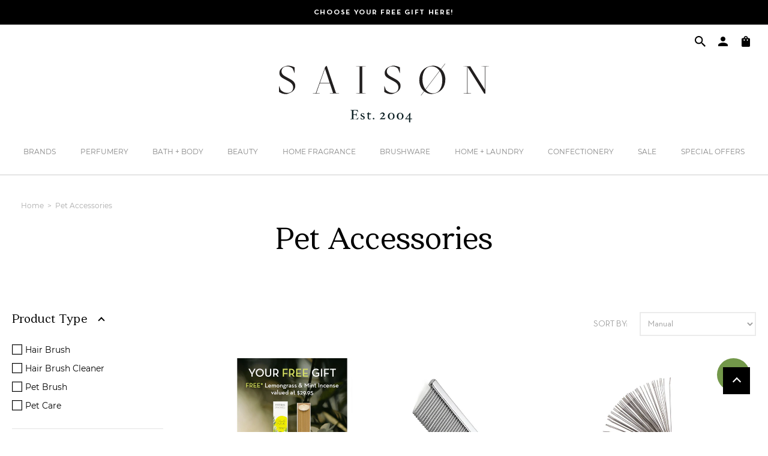

--- FILE ---
content_type: text/html; charset=utf-8
request_url: https://www.saison.com.au/collections/pet-accessories
body_size: 82172
content:
<!DOCTYPE html>
<html lang="en">
<head>
    <!-- Google Tag Manager -->
    <script>
        (function(w,d,s,l,i){w[l]=w[l]||[];w[l].push({'gtm.start':
        new Date().getTime(),event:'gtm.js'});var f=d.getElementsByTagName(s)[0],
        j=d.createElement(s),dl=l!='dataLayer'?'&l='+l:'';j.async=true;j.src=
        'https://www.googletagmanager.com/gtm.js?id='+i+dl;f.parentNode.insertBefore(j,f);
        })(window,document,'script','dataLayer','GTM-5SFKJJX');
    </script>
    <!-- End Google Tag Manager -->	<meta charset="utf-8" />
		<meta name="description" content="Shop Australia&#39;s Largest Range Of Pet Accessories Online. Including the best selling Redecker Dog Brush With Metal Pins. Free Shipping Over $100.">
	
<meta property="og:site_name" content="Saison">
<meta property="og:url" content="https://www.saison.com.au/collections/pet-accessories">
<meta property="og:title" content="Pet Accessories">
<meta property="og:type" content="product.group">
<meta property="og:description" content="Shop Australia&#39;s Largest Range Of Pet Accessories Online. Including the best selling Redecker Dog Brush With Metal Pins. Free Shipping Over $100.">

<meta name="twitter:card" content="summary_large_image">
<meta name="twitter:title" content="Pet Accessories">
<meta name="twitter:description" content="Shop Australia&#39;s Largest Range Of Pet Accessories Online. Including the best selling Redecker Dog Brush With Metal Pins. Free Shipping Over $100.">
<link rel="canonical" href="https://www.saison.com.au/collections/pet-accessories">
	<meta name="viewport" content="width=device-width,initial-scale=1">

	
		<title>Buy Dog Brushes &amp; Pet Accessories Online at Saison</title>
	

	<link href="https://fonts.googleapis.com/css?family=Open+Sans&display=swap" rel="stylesheet">

	
	  <link rel="shortcut icon" href="//www.saison.com.au/cdn/shop/files/saison-favicon_pico.png?v=1613744872" type="image/png" />
	  <link rel="apple-touch-icon-precomposed" href="//www.saison.com.au/cdn/shop/files/saison-favicon_57x57.png?v=1613744872" />
	  <link rel="apple-touch-icon-precomposed" href="//www.saison.com.au/cdn/shop/files/saison-favicon_114x114.png?v=1613744872" />
	  <link rel="apple-touch-icon-precomposed" href="//www.saison.com.au/cdn/shop/files/saison-favicon_72x72.png?v=1613744872" />
	  <link rel="apple-touch-icon-precomposed" href="//www.saison.com.au/cdn/shop/files/saison-favicon_144x144.png?v=1613744872" />
	  <link rel="apple-touch-icon-precomposed" href="//www.saison.com.au/cdn/shop/files/saison-favicon_60x60.png?v=1613744872" />
	  <link rel="apple-touch-icon-precomposed" href="//www.saison.com.au/cdn/shop/files/saison-favicon_120x120.png?v=1613744872" />
	  <link rel="apple-touch-icon-precomposed" href="//www.saison.com.au/cdn/shop/files/saison-favicon_76x76.png?v=1613744872" />
	  <link rel="apple-touch-icon-precomposed" href="//www.saison.com.au/cdn/shop/files/saison-favicon_152x152.png?v=1613744872" />
	  <link rel="icon" type="image/png" href="//www.saison.com.au/cdn/shop/files/saison-favicon_196x196.png?v=1613744872" />
	  <link rel="icon" type="image/png" href="//www.saison.com.au/cdn/shop/files/saison-favicon_96x96.png?v=1613744872" />
	  <link rel="icon" type="image/png" href="//www.saison.com.au/cdn/shop/files/saison-favicon_32x32.png?v=1613744872" />
	  <link rel="icon" type="image/png" href="//www.saison.com.au/cdn/shop/files/saison-favicon_16x16.png?v=1613744872" />
	  <link rel="icon" type="image/png" href="//www.saison.com.au/cdn/shop/files/saison-favicon_128x.png?v=1613744872" />
	  <meta name="application-name" content="&nbsp;"/>
	  <meta name="msapplication-TileColor" content="#FFFFFF" />
	  <meta name="msapplication-TileImage" content="//www.saison.com.au/cdn/shop/files/saison-favicon_144x144.png?v=1613744872" />
	  <meta name="msapplication-square70x70logo" content="//www.saison.com.au/cdn/shop/files/saison-favicon_70x70.png?v=1613744872" />
	  <meta name="msapplication-square150x150logo" content="//www.saison.com.au/cdn/shop/files/saison-favicon_150x150.png?v=1613744872" />
	  <meta name="msapplication-wide310x150logo" content="//www.saison.com.au/cdn/shop/files/saison-favicon_310x150.png?v=1613744872" />
	  <meta name="msapplication-square310x310logo" content="//www.saison.com.au/cdn/shop/files/saison-favicon_310x310.png?v=1613744872" />
	


<script type="application/ld+json">
{
	"@context": "http://schema.org",
	"@type": "Organization",
	"name": "Saison",
	
	"sameAs": [
		"",
		"https://www.facebook.com/ShopSaison",
		"https://pin.it/7FwJd0V",
		"https://instagram.com/shopsaison/",
		"",
		"",
		"",
		""
	],
	"url": "https://www.saison.com.au"
}
</script>



<link href="//www.saison.com.au/cdn/shop/t/20/assets/bundle.css?v=63135010575565778301696371964" rel="stylesheet" type="text/css" media="all" />
	<link href="//www.saison.com.au/cdn/shop/t/20/assets/custom.scss.css?v=30734693853291096571626747374" rel="stylesheet" type="text/css" media="all" />

<script>window.performance && window.performance.mark && window.performance.mark('shopify.content_for_header.start');</script><meta name="google-site-verification" content="sYTFT-1LpPAWqO8QBrQhqcIGfJgwWzvyxPojcvLIcAA">
<meta id="shopify-digital-wallet" name="shopify-digital-wallet" content="/7285145709/digital_wallets/dialog">
<meta name="shopify-checkout-api-token" content="588e35381e25ae50a4e4e8ce7765d5c7">
<meta id="in-context-paypal-metadata" data-shop-id="7285145709" data-venmo-supported="false" data-environment="production" data-locale="en_US" data-paypal-v4="true" data-currency="AUD">
<link rel="alternate" type="application/atom+xml" title="Feed" href="/collections/pet-accessories.atom" />
<link rel="alternate" type="application/json+oembed" href="https://www.saison.com.au/collections/pet-accessories.oembed">
<script async="async" src="/checkouts/internal/preloads.js?locale=en-AU"></script>
<script id="apple-pay-shop-capabilities" type="application/json">{"shopId":7285145709,"countryCode":"AU","currencyCode":"AUD","merchantCapabilities":["supports3DS"],"merchantId":"gid:\/\/shopify\/Shop\/7285145709","merchantName":"Saison","requiredBillingContactFields":["postalAddress","email","phone"],"requiredShippingContactFields":["postalAddress","email","phone"],"shippingType":"shipping","supportedNetworks":["visa","masterCard"],"total":{"type":"pending","label":"Saison","amount":"1.00"},"shopifyPaymentsEnabled":true,"supportsSubscriptions":true}</script>
<script id="shopify-features" type="application/json">{"accessToken":"588e35381e25ae50a4e4e8ce7765d5c7","betas":["rich-media-storefront-analytics"],"domain":"www.saison.com.au","predictiveSearch":true,"shopId":7285145709,"locale":"en"}</script>
<script>var Shopify = Shopify || {};
Shopify.shop = "saison-version-2.myshopify.com";
Shopify.locale = "en";
Shopify.currency = {"active":"AUD","rate":"1.0"};
Shopify.country = "AU";
Shopify.theme = {"name":"Saison 2.0","id":120439210093,"schema_name":"Exo","schema_version":"1.0.0","theme_store_id":null,"role":"main"};
Shopify.theme.handle = "null";
Shopify.theme.style = {"id":null,"handle":null};
Shopify.cdnHost = "www.saison.com.au/cdn";
Shopify.routes = Shopify.routes || {};
Shopify.routes.root = "/";</script>
<script type="module">!function(o){(o.Shopify=o.Shopify||{}).modules=!0}(window);</script>
<script>!function(o){function n(){var o=[];function n(){o.push(Array.prototype.slice.apply(arguments))}return n.q=o,n}var t=o.Shopify=o.Shopify||{};t.loadFeatures=n(),t.autoloadFeatures=n()}(window);</script>
<script id="shop-js-analytics" type="application/json">{"pageType":"collection"}</script>
<script defer="defer" async type="module" src="//www.saison.com.au/cdn/shopifycloud/shop-js/modules/v2/client.init-shop-cart-sync_BdyHc3Nr.en.esm.js"></script>
<script defer="defer" async type="module" src="//www.saison.com.au/cdn/shopifycloud/shop-js/modules/v2/chunk.common_Daul8nwZ.esm.js"></script>
<script type="module">
  await import("//www.saison.com.au/cdn/shopifycloud/shop-js/modules/v2/client.init-shop-cart-sync_BdyHc3Nr.en.esm.js");
await import("//www.saison.com.au/cdn/shopifycloud/shop-js/modules/v2/chunk.common_Daul8nwZ.esm.js");

  window.Shopify.SignInWithShop?.initShopCartSync?.({"fedCMEnabled":true,"windoidEnabled":true});

</script>
<script>(function() {
  var isLoaded = false;
  function asyncLoad() {
    if (isLoaded) return;
    isLoaded = true;
    var urls = ["https:\/\/d23dclunsivw3h.cloudfront.net\/redirect-app.js?shop=saison-version-2.myshopify.com","https:\/\/chimpstatic.com\/mcjs-connected\/js\/users\/3cc6607487bf9acd3ded01648\/51bb40e1970d02c4b3cd0d6eb.js?shop=saison-version-2.myshopify.com","https:\/\/hidepaypal2-static.inscoder.com\/st-hidepaypal-checkout-off.min.js?shop=saison-version-2.myshopify.com","https:\/\/static.zotabox.com\/d\/a\/daedcb13d28366e2e9eb72990e2f8ce6\/widgets.js?shop=saison-version-2.myshopify.com","https:\/\/saison-customer-register.herokuapp.com\/customer-register.js?shop=saison-version-2.myshopify.com","https:\/\/storage.nfcube.com\/instafeed-372fef23dd2aa2569261b0cae37c9b10.js?shop=saison-version-2.myshopify.com","\/\/backinstock.useamp.com\/widget\/16859_1767154404.js?category=bis\u0026v=6\u0026shop=saison-version-2.myshopify.com"];
    for (var i = 0; i < urls.length; i++) {
      var s = document.createElement('script');
      s.type = 'text/javascript';
      s.async = true;
      s.src = urls[i];
      var x = document.getElementsByTagName('script')[0];
      x.parentNode.insertBefore(s, x);
    }
  };
  if(window.attachEvent) {
    window.attachEvent('onload', asyncLoad);
  } else {
    window.addEventListener('load', asyncLoad, false);
  }
})();</script>
<script id="__st">var __st={"a":7285145709,"offset":39600,"reqid":"013bcdb7-3798-4914-ac2b-6634c6abd8a5-1769001521","pageurl":"www.saison.com.au\/collections\/pet-accessories","u":"a1dfb74092fd","p":"collection","rtyp":"collection","rid":140827099245};</script>
<script>window.ShopifyPaypalV4VisibilityTracking = true;</script>
<script id="captcha-bootstrap">!function(){'use strict';const t='contact',e='account',n='new_comment',o=[[t,t],['blogs',n],['comments',n],[t,'customer']],c=[[e,'customer_login'],[e,'guest_login'],[e,'recover_customer_password'],[e,'create_customer']],r=t=>t.map((([t,e])=>`form[action*='/${t}']:not([data-nocaptcha='true']) input[name='form_type'][value='${e}']`)).join(','),a=t=>()=>t?[...document.querySelectorAll(t)].map((t=>t.form)):[];function s(){const t=[...o],e=r(t);return a(e)}const i='password',u='form_key',d=['recaptcha-v3-token','g-recaptcha-response','h-captcha-response',i],f=()=>{try{return window.sessionStorage}catch{return}},m='__shopify_v',_=t=>t.elements[u];function p(t,e,n=!1){try{const o=window.sessionStorage,c=JSON.parse(o.getItem(e)),{data:r}=function(t){const{data:e,action:n}=t;return t[m]||n?{data:e,action:n}:{data:t,action:n}}(c);for(const[e,n]of Object.entries(r))t.elements[e]&&(t.elements[e].value=n);n&&o.removeItem(e)}catch(o){console.error('form repopulation failed',{error:o})}}const l='form_type',E='cptcha';function T(t){t.dataset[E]=!0}const w=window,h=w.document,L='Shopify',v='ce_forms',y='captcha';let A=!1;((t,e)=>{const n=(g='f06e6c50-85a8-45c8-87d0-21a2b65856fe',I='https://cdn.shopify.com/shopifycloud/storefront-forms-hcaptcha/ce_storefront_forms_captcha_hcaptcha.v1.5.2.iife.js',D={infoText:'Protected by hCaptcha',privacyText:'Privacy',termsText:'Terms'},(t,e,n)=>{const o=w[L][v],c=o.bindForm;if(c)return c(t,g,e,D).then(n);var r;o.q.push([[t,g,e,D],n]),r=I,A||(h.body.append(Object.assign(h.createElement('script'),{id:'captcha-provider',async:!0,src:r})),A=!0)});var g,I,D;w[L]=w[L]||{},w[L][v]=w[L][v]||{},w[L][v].q=[],w[L][y]=w[L][y]||{},w[L][y].protect=function(t,e){n(t,void 0,e),T(t)},Object.freeze(w[L][y]),function(t,e,n,w,h,L){const[v,y,A,g]=function(t,e,n){const i=e?o:[],u=t?c:[],d=[...i,...u],f=r(d),m=r(i),_=r(d.filter((([t,e])=>n.includes(e))));return[a(f),a(m),a(_),s()]}(w,h,L),I=t=>{const e=t.target;return e instanceof HTMLFormElement?e:e&&e.form},D=t=>v().includes(t);t.addEventListener('submit',(t=>{const e=I(t);if(!e)return;const n=D(e)&&!e.dataset.hcaptchaBound&&!e.dataset.recaptchaBound,o=_(e),c=g().includes(e)&&(!o||!o.value);(n||c)&&t.preventDefault(),c&&!n&&(function(t){try{if(!f())return;!function(t){const e=f();if(!e)return;const n=_(t);if(!n)return;const o=n.value;o&&e.removeItem(o)}(t);const e=Array.from(Array(32),(()=>Math.random().toString(36)[2])).join('');!function(t,e){_(t)||t.append(Object.assign(document.createElement('input'),{type:'hidden',name:u})),t.elements[u].value=e}(t,e),function(t,e){const n=f();if(!n)return;const o=[...t.querySelectorAll(`input[type='${i}']`)].map((({name:t})=>t)),c=[...d,...o],r={};for(const[a,s]of new FormData(t).entries())c.includes(a)||(r[a]=s);n.setItem(e,JSON.stringify({[m]:1,action:t.action,data:r}))}(t,e)}catch(e){console.error('failed to persist form',e)}}(e),e.submit())}));const S=(t,e)=>{t&&!t.dataset[E]&&(n(t,e.some((e=>e===t))),T(t))};for(const o of['focusin','change'])t.addEventListener(o,(t=>{const e=I(t);D(e)&&S(e,y())}));const B=e.get('form_key'),M=e.get(l),P=B&&M;t.addEventListener('DOMContentLoaded',(()=>{const t=y();if(P)for(const e of t)e.elements[l].value===M&&p(e,B);[...new Set([...A(),...v().filter((t=>'true'===t.dataset.shopifyCaptcha))])].forEach((e=>S(e,t)))}))}(h,new URLSearchParams(w.location.search),n,t,e,['guest_login'])})(!0,!0)}();</script>
<script integrity="sha256-4kQ18oKyAcykRKYeNunJcIwy7WH5gtpwJnB7kiuLZ1E=" data-source-attribution="shopify.loadfeatures" defer="defer" src="//www.saison.com.au/cdn/shopifycloud/storefront/assets/storefront/load_feature-a0a9edcb.js" crossorigin="anonymous"></script>
<script data-source-attribution="shopify.dynamic_checkout.dynamic.init">var Shopify=Shopify||{};Shopify.PaymentButton=Shopify.PaymentButton||{isStorefrontPortableWallets:!0,init:function(){window.Shopify.PaymentButton.init=function(){};var t=document.createElement("script");t.src="https://www.saison.com.au/cdn/shopifycloud/portable-wallets/latest/portable-wallets.en.js",t.type="module",document.head.appendChild(t)}};
</script>
<script data-source-attribution="shopify.dynamic_checkout.buyer_consent">
  function portableWalletsHideBuyerConsent(e){var t=document.getElementById("shopify-buyer-consent"),n=document.getElementById("shopify-subscription-policy-button");t&&n&&(t.classList.add("hidden"),t.setAttribute("aria-hidden","true"),n.removeEventListener("click",e))}function portableWalletsShowBuyerConsent(e){var t=document.getElementById("shopify-buyer-consent"),n=document.getElementById("shopify-subscription-policy-button");t&&n&&(t.classList.remove("hidden"),t.removeAttribute("aria-hidden"),n.addEventListener("click",e))}window.Shopify?.PaymentButton&&(window.Shopify.PaymentButton.hideBuyerConsent=portableWalletsHideBuyerConsent,window.Shopify.PaymentButton.showBuyerConsent=portableWalletsShowBuyerConsent);
</script>
<script data-source-attribution="shopify.dynamic_checkout.cart.bootstrap">document.addEventListener("DOMContentLoaded",(function(){function t(){return document.querySelector("shopify-accelerated-checkout-cart, shopify-accelerated-checkout")}if(t())Shopify.PaymentButton.init();else{new MutationObserver((function(e,n){t()&&(Shopify.PaymentButton.init(),n.disconnect())})).observe(document.body,{childList:!0,subtree:!0})}}));
</script>
<link id="shopify-accelerated-checkout-styles" rel="stylesheet" media="screen" href="https://www.saison.com.au/cdn/shopifycloud/portable-wallets/latest/accelerated-checkout-backwards-compat.css" crossorigin="anonymous">
<style id="shopify-accelerated-checkout-cart">
        #shopify-buyer-consent {
  margin-top: 1em;
  display: inline-block;
  width: 100%;
}

#shopify-buyer-consent.hidden {
  display: none;
}

#shopify-subscription-policy-button {
  background: none;
  border: none;
  padding: 0;
  text-decoration: underline;
  font-size: inherit;
  cursor: pointer;
}

#shopify-subscription-policy-button::before {
  box-shadow: none;
}

      </style>

<script>window.performance && window.performance.mark && window.performance.mark('shopify.content_for_header.end');</script>



    
        

<script type="text/javascript">
  function initAppmate(Appmate){
    Appmate.wk.on({
      'click .wk-variant-link': eventHandler(function(){
        var id = Appmate.wk.$(this).closest('[data-wk-item]').attr("data-wk-item");
        var href = this.href;
        var product = Appmate.wk.getItem(id).then(function(product){
          var variant = product.selected_or_first_available_variant || {};
          sendTracking({
            hitType: 'event',
            eventCategory: 'Wishlist',
            eventAction: 'WK Clicked Product',
            eventLabel: 'Wishlist King',
            hitCallback: function() {
              document.location = href;
            }
          }, {
            id: variant.sku || variant.id,
            name: product.title,
            category: product.type,
            brand: product.vendor,
            variant: variant.title,
            price: variant.price
          }, {
            list: "" || undefined
          });
        })
      }),
      'click [data-wk-add-product]': eventHandler(function(){
        var productId = this.getAttribute('data-wk-add-product');
        var select = Appmate.wk.$(this).parents('form').find('select[name="id"]');
        var variantId = select.length ? select.val() : undefined;
        Appmate.wk.addProduct(productId, variantId).then(function(product) {
          var variant = product.selected_or_first_available_variant || {};
          sendTracking({
            hitType: 'event',
            eventCategory: 'Wishlist',
            eventAction: 'WK Added Product',
            eventLabel: 'Wishlist King',
          }, {
            id: variant.sku || variant.id,
            name: product.title,
            category: product.type,
            brand: product.vendor,
            variant: variant.title,
            price: variant.price
          }, {
            list: "" || undefined
          });
        });
      }),
      'click [data-wk-remove-product]': eventHandler(function(){
        var productId = this.getAttribute('data-wk-remove-product');
        Appmate.wk.removeProduct(productId).then(function(product) {
          var variant = product.selected_or_first_available_variant || {};
          sendTracking({
            hitType: 'event',
            eventCategory: 'Wishlist',
            eventAction: 'WK Removed Product',
            eventLabel: 'Wishlist King',
          }, {
            id: variant.sku || variant.id,
            name: product.title,
            category: product.type,
            brand: product.vendor,
            variant: variant.title,
            price: variant.price
          }, {
            list: "" || undefined
          });
        });
      }),
      'click [data-wk-remove-item]': eventHandler(function(){
        var itemId = this.getAttribute('data-wk-remove-item');
        fadeOrNot(this, function() {
          Appmate.wk.removeItem(itemId).then(function(product){
            var variant = product.selected_or_first_available_variant || {};
            sendTracking({
              hitType: 'event',
              eventCategory: 'Wishlist',
              eventAction: 'WK Removed Product',
              eventLabel: 'Wishlist King',
            }, {
              id: variant.sku || variant.id,
              name: product.title,
              category: product.type,
              brand: product.vendor,
              variant: variant.title,
              price: variant.price
            }, {
              list: "" || undefined
            });
          });
        });
      }),
      'click [data-wk-clear-wishlist]': eventHandler(function(){
        var wishlistId = this.getAttribute('data-wk-clear-wishlist');
        Appmate.wk.clear(wishlistId).then(function() {
          sendTracking({
            hitType: 'event',
            eventCategory: 'Wishlist',
            eventAction: 'WK Cleared Wishlist',
            eventLabel: 'Wishlist King',
          });
        });
      }),
      'click [data-wk-share]': eventHandler(function(){
        var params = {
          wkShareService: this.getAttribute("data-wk-share-service"),
          wkShare: this.getAttribute("data-wk-share"),
          wkShareImage: this.getAttribute("data-wk-share-image")
        };
        var shareLink = Appmate.wk.getShareLink(params);

        sendTracking({
          hitType: 'event',
          eventCategory: 'Wishlist',
          eventAction: 'WK Shared Wishlist (' + params.wkShareService + ')',
          eventLabel: 'Wishlist King',
        });

        switch (params.wkShareService) {
          case 'link':
            Appmate.wk.$('#wk-share-link-text').addClass('wk-visible').find('.wk-text').html(shareLink);
            var copyButton = Appmate.wk.$('#wk-share-link-text .wk-clipboard');
            var copyText = copyButton.html();
            var clipboard = Appmate.wk.clipboard(copyButton[0]);
            clipboard.on('success', function(e) {
              copyButton.html('copied');
              setTimeout(function(){
                copyButton.html(copyText);
              }, 2000);
            });
            break;
          case 'email':
            window.location.href = shareLink;
            break;
          case 'contact':
            var contactUrl = '/pages/contact';
            var message = 'Here is the link to my list:\n' + shareLink;
            window.location.href=contactUrl + '?message=' + encodeURIComponent(message);
            break;
          default:
            window.open(
              shareLink,
              'wishlist_share',
              'height=590, width=770, toolbar=no, menubar=no, scrollbars=no, resizable=no, location=no, directories=no, status=no'
            );
        }
      }),
      'click [data-wk-move-to-cart]': eventHandler(function(){
        var $elem = Appmate.wk.$(this);
        $form = $elem.parents('form');
        $elem.prop("disabled", true);

        var item = this.getAttribute('data-wk-move-to-cart');
        var formData = $form.serialize();

        fadeOrNot(this, function(){
          Appmate.wk
          .moveToCart(item, formData)
          .then(function(product){
            $elem.prop("disabled", false);

            var variant = product.selected_or_first_available_variant || {};
            sendTracking({
              hitType: 'event',
              eventCategory: 'Wishlist',
              eventAction: 'WK Added to Cart',
              eventLabel: 'Wishlist King',
              hitCallback: function() {
                window.scrollTo(0, 0);
                location.reload();
              }
            }, {
              id: variant.sku || variant.id,
              name: product.title,
              category: product.type,
              brand: product.vendor,
              variant: variant.title,
              price: variant.price,
              quantity: 1,
            }, {
              list: "" || undefined
            });
          });
        });
      }),
      'render .wk-option-select': function(elem){
        appmateOptionSelect(elem);
      },
      'login-required': function (intent) {
        var redirect = {
          path: window.location.pathname,
          intent: intent
        };
        window.location = '/account/login?wk-redirect=' + encodeURIComponent(JSON.stringify(redirect));
      },
      'render .swiper-container': function (elem) {
        // initSlider()
      },
      'ready': function () {
        // Appmate.wk.$(document).ready(initSlider);
        fillContactForm();

        var redirect = Appmate.wk.getQueryParam('wk-redirect');
        if (redirect) {
          Appmate.wk.addLoginRedirect(Appmate.wk.$('#customer_login'), JSON.parse(redirect));
        }
        var intent = Appmate.wk.getQueryParam('wk-intent');
        if (intent) {
          intent = JSON.parse(intent);
          switch (intent.action) {
            case 'addProduct':
              Appmate.wk.addProduct(intent.product, intent.variant)
              break;
            default:
              console.warn('Wishlist King: Intent not implemented', intent)
          }
          if (window.history && window.history.pushState) {
            history.pushState(null, null, window.location.pathname);
          }
        }
      }
    });

    Appmate.init({
      shop: {
        domain: 'www.saison.com.au'
      },
      session: {
        customer: ''
      },
      globals: {
        settings: {
          app_wk_icon: 'heart',
          app_wk_share_position: 'top',
          app_wk_products_per_row: 4
        },
        customer: '',
        customer_accounts_enabled: true,
      },
      wishlist: {
        loginRequired: true,
        handle: "/pages/wishlist",
        proxyHandle: "/a/wk",
        share: {
          handle: "/pages/shared-wishlist",
          title: 'My Wishlist',
          description: 'Check out some of my favorite things @ Saison.',
          imageTitle: 'Saison',
          hashTags: 'wishlist',
          twitterUser: false // will be used with via
        }
      }
    });

    function sendTracking(event, product, action) {
      if (typeof fbq === 'function') {
        switch (event.eventAction) {
          case "WK Added Product":
            fbq('track', 'AddToWishlist', {
              value: product.price,
              currency: 'AUD'
            });
            break;
        }
      }
      if (typeof ga === 'function') {
        if (product) {
          delete product.price;
          ga('ec:addProduct', product);
        }

        if (action) {
          ga('ec:setAction', 'click', action);
        }

        if (event) {
          ga('send', event);
        }

        if (!ga.loaded) {
          event && event.hitCallback && event.hitCallback()
        }
      } else {
        event && event.hitCallback && event.hitCallback()
      }
    }

    function initSlider () {
      if (typeof Swiper !== 'undefined') {
        var mySwiper = new Swiper ('.swiper-container', {
          direction: 'horizontal',
          loop: false,
          pagination: '.swiper-pagination',
          nextButton: '.swiper-button-next',
          prevButton: '.swiper-button-prev',
          spaceBetween: 20,
          slidesPerView: 4,
          breakpoints: {
            380: {
              slidesPerView: 1,
              spaceBetween: 0,
            },
            480: {
              slidesPerView: 2,
              spaceBetween: 20,
            }
          }
        })
      }
    }

    function fillContactForm() {
      document.addEventListener('DOMContentLoaded', fillContactForm)
      if (document.getElementById('contact_form')) {
        var message = Appmate.wk.getQueryParam('message');
        var bodyElement = document.querySelector("#contact_form textarea[name='contact[body]']");
        if (bodyElement && message) {
          bodyElement.value = message;
        }
      }
    }

    function eventHandler (callback) {
      return function (event) {
        if (typeof callback === 'function') {
          callback.call(this, event)
        }
        if (event) {
          event.preventDefault();
          event.stopPropagation();
        }
      }
    }

    function fadeOrNot(elem, callback){
      if (typeof $ !== "function") {
        callback();
        return;
      }
      var $elem = $(elem);
  	  if ($elem.parents('.wk-fadeout').length) {
        $elem.parents('.wk-fadeout').fadeOut(callback);
      } else {
        callback();
      }
    }
  }
</script>



<script
  id="wishlist-icon-filled"
  data="wishlist"
  type="text/x-template"
  app="wishlist-king"
>
  {% if settings.app_wk_icon == "heart" %}
    <svg version='1.1' xmlns='https://www.w3.org/2000/svg' width='64' height='64' viewBox='0 0 64 64'>
      <path d='M47.199 4c-6.727 0-12.516 5.472-15.198 11.188-2.684-5.715-8.474-11.188-15.201-11.188-9.274 0-16.8 7.527-16.8 16.802 0 18.865 19.031 23.812 32.001 42.464 12.26-18.536 31.999-24.2 31.999-42.464 0-9.274-7.527-16.802-16.801-16.802z' fill='#000'></path>
    </svg>
  {% elsif settings.app_wk_icon == "star" %}
    <svg version='1.1' xmlns='https://www.w3.org/2000/svg' width='64' height='60.9' viewBox='0 0 64 64'>
      <path d='M63.92,23.25a1.5,1.5,0,0,0-1.39-1H40.3L33.39,1.08A1.5,1.5,0,0,0,32,0h0a1.49,1.49,0,0,0-1.39,1L23.7,22.22H1.47a1.49,1.49,0,0,0-1.39,1A1.39,1.39,0,0,0,.6,24.85l18,13L11.65,59a1.39,1.39,0,0,0,.51,1.61,1.47,1.47,0,0,0,.88.3,1.29,1.29,0,0,0,.88-0.3l18-13.08L50,60.68a1.55,1.55,0,0,0,1.76,0,1.39,1.39,0,0,0,.51-1.61l-6.9-21.14,18-13A1.45,1.45,0,0,0,63.92,23.25Z' fill='#be8508'></path>
    </svg>
  {% endif %}
</script>

<script
  id="wishlist-icon-empty"
  data="wishlist"
  type="text/x-template"
  app="wishlist-king"
>
  {% if settings.app_wk_icon == "heart" %}
    <svg version='1.1' xmlns='https://www.w3.org/2000/svg' width='64px' height='60.833px' viewBox='0 0 64 60.833'>
      <path stroke='#000' stroke-width='5' stroke-miterlimit='10' fill-opacity='0' d='M45.684,2.654c-6.057,0-11.27,4.927-13.684,10.073 c-2.417-5.145-7.63-10.073-13.687-10.073c-8.349,0-15.125,6.776-15.125,15.127c0,16.983,17.134,21.438,28.812,38.231 c11.038-16.688,28.811-21.787,28.811-38.231C60.811,9.431,54.033,2.654,45.684,2.654z'/>
    </svg>
  {% elsif settings.app_wk_icon == "star" %}
    <svg version='1.1' xmlns='https://www.w3.org/2000/svg' width='64' height='60.9' viewBox='0 0 64 64'>
      <path d='M63.92,23.25a1.5,1.5,0,0,0-1.39-1H40.3L33.39,1.08A1.5,1.5,0,0,0,32,0h0a1.49,1.49,0,0,0-1.39,1L23.7,22.22H1.47a1.49,1.49,0,0,0-1.39,1A1.39,1.39,0,0,0,.6,24.85l18,13L11.65,59a1.39,1.39,0,0,0,.51,1.61,1.47,1.47,0,0,0,.88.3,1.29,1.29,0,0,0,.88-0.3l18-13.08L50,60.68a1.55,1.55,0,0,0,1.76,0,1.39,1.39,0,0,0,.51-1.61l-6.9-21.14,18-13A1.45,1.45,0,0,0,63.92,23.25ZM42.75,36.18a1.39,1.39,0,0,0-.51,1.61l5.81,18L32.85,44.69a1.41,1.41,0,0,0-1.67,0L15.92,55.74l5.81-18a1.39,1.39,0,0,0-.51-1.61L6,25.12H24.7a1.49,1.49,0,0,0,1.39-1L32,6.17l5.81,18a1.5,1.5,0,0,0,1.39,1H58Z' fill='#be8508'></path>
    </svg>
  {% endif %}
</script>

<script
  id="wishlist-icon-remove"
  data="wishlist"
  type="text/x-template"
  app="wishlist-king"
>
  <svg role="presentation" viewBox="0 0 16 14">
    <path d="M15 0L1 14m14 0L1 0" stroke="currentColor" fill="none" fill-rule="evenodd"></path>
  </svg>
</script>

<script
  id="wishlist-link"
  data="wishlist"
  type="text/x-template"
  app="wishlist-king"
>
  {% if wishlist.item_count %}
    {% assign link_icon = 'wishlist-icon-filled' %}
  {% else %}
    {% assign link_icon = 'wishlist-icon-empty' %}
  {% endif %}
  <a href="{{ wishlist.url }}" class="wk-link wk-{{ wishlist.state }}" title="View Wishlist"><div class="wk-icon">{% include link_icon %}</div><span class="wk-label">Wishlist</span> <span class="wk-count">({{ wishlist.item_count }})</span></a>
</script>

<script
  id="wishlist-link-li"
  data="wishlist"
  type="text/x-template"
  app="wishlist-king"
>
  <li class="wishlist-link-li wk-{{ wishlist.state }}">
    {% include 'wishlist-link' %}
  </li>
</script>

<script
  id="wishlist-button-product"
  data="product"
  type="text/x-template"
  app="wishlist-king"
>
  {% if product.in_wishlist %}
    {% assign btn_text = 'IN WISHLIST' %}
    {% assign btn_title = 'Remove from Wishlist' %}
    {% assign btn_action = 'wk-remove-product' %}
    {% assign btn_icon = 'wishlist-icon-filled' %}
  {% else %}
    {% assign btn_text = 'ADD TO WISHLIST' %}
    {% assign btn_title = 'Wishlist' %}
    {% assign btn_action = 'wk-add-product' %}
    {% assign btn_icon = 'wishlist-icon-empty' %}
  {% endif %}

  <button type="button" class="wk-button-product {{ btn_action }}" title="{{ btn_title }}" data-{{ btn_action }}="{{ product.id }}">
    <span class="wk-label">{{ btn_text }}</span>
    <div class="wk-icon">
      {% include btn_icon %}
    </div>
  </button>
</script>

<script
  id="wishlist-button-collection"
  data="product"
  type="text/x-template"
  app="wishlist-king"
>
  {% if product.in_wishlist %}
    {% assign btn_text = 'In Wishlist' %}
    {% assign btn_title = 'Remove from Wishlist' %}
    {% assign btn_action = 'wk-remove-product' %}
    {% assign btn_icon = 'wishlist-icon-filled' %}
  {% else %}
    {% assign btn_text = 'Wishlist' %}
    {% assign btn_title = 'Wishlist' %}
    {% assign btn_action = 'wk-add-product' %}
    {% assign btn_icon = 'wishlist-icon-empty' %}
  {% endif %}

  <button type="button" class="wk-button-collection {{ btn_action }}" title="{{ btn_title }}" data-{{ btn_action }}="{{ product.id }}">
    <div class="wk-icon">
      {% include btn_icon %}
    </div>
    <span class="wk-label">{{ btn_text }}</span>
  </button>
</script>

<script
  id="wishlist-button-wishlist-page"
  data="product"
  type="text/x-template"
  app="wishlist-king"
>
  {% if wishlist.read_only %}
    {% assign item_id = product.id %}
  {% else %}
    {% assign item_id = product.wishlist_item_id %}
  {% endif %}

  {% assign add_class = '' %}
  {% if product.in_wishlist and wishlist.read_only == true %}
    {% assign btn_text = 'In Wishlist' %}
    {% assign btn_title = 'Remove from Wishlist' %}
    {% assign btn_action = 'wk-remove-product' %}
    {% assign btn_icon = 'wishlist-icon-filled' %}
  {% elsif product.in_wishlist and wishlist.read_only == false %}
    {% assign btn_text = 'In Wishlist' %}
    {% assign btn_title = 'Remove from Wishlist' %}
    {% assign btn_action = 'wk-remove-item' %}
    {% assign btn_icon = 'wishlist-icon-remove' %}
    {% assign add_class = 'wk-with-hover' %}
  {% else %}
    {% assign btn_text = 'Wishlist' %}
    {% assign btn_title = 'Wishlist' %}
    {% assign btn_action = 'wk-add-product' %}
    {% assign btn_icon = 'wishlist-icon-empty' %}
    {% assign add_class = 'wk-with-hover' %}
  {% endif %}

  <button type="button" class="wk-button-wishlist-page {{ btn_action }} {{ add_class }}" title="{{ btn_title }}" data-{{ btn_action }}="{{ item_id }}">
    <div class="wk-icon">
      {% include btn_icon %}
    </div>
    <span class="wk-label">{{ btn_text }}</span>
  </button>
</script>

<script
  id="wishlist-button-wishlist-clear"
  data="wishlist"
  type="text/x-template"
  app="wishlist-king"
>
  {% assign btn_text = 'Clear Wishlist' %}
  {% assign btn_title = 'Clear Wishlist' %}
  {% assign btn_class = 'wk-button-wishlist-clear' %}

  <button type="button" class="{{ btn_class }}" title="{{ btn_title }}" data-wk-clear-wishlist="{{ wishlist.permaId }}">
    <span class="wk-label">{{ btn_text }}</span>
  </button>
</script>

<script
  id="wishlist-shared"
  data="shared_wishlist"
  type="text/x-template"
  app="wishlist-king"
>
  {% assign wishlist = shared_wishlist %}
  {% include 'wishlist-collection' with wishlist %}
</script>

<script
  id="wishlist-collection"
  data="wishlist"
  type="text/x-template"
  app="wishlist-king"
>
  <div class='wishlist-collection'>
  {% if wishlist.item_count == 0 %}
    {% include 'wishlist-collection-empty' %}
  {% else %}
    {% if customer_accounts_enabled and customer == false and wishlist.read_only == false %}
      {% include 'wishlist-collection-login-note' %}
    {% endif %}

    {% if settings.app_wk_share_position == "top" %}
      {% unless wishlist.read_only %}
        {% include 'wishlist-collection-share' %}
      {% endunless %}
    {% endif %}

    {% include 'wishlist-collection-loop' %}

    {% if settings.app_wk_share_position == "bottom" %}
      {% unless wishlist.read_only %}
        {% include 'wishlist-collection-share' %}
      {% endunless %}
    {% endif %}

    {% unless wishlist.read_only %}
      {% include 'wishlist-button-wishlist-clear' %}
    {% endunless %}
  {% endif %}
  </div>
</script>

<script
  id="wishlist-row"
  data="wishlist"
  type="text/x-template"
  app="wishlist-king"
>
  <div class='wk-wishlist-row'>
    {% if wishlist.item_count != 0 %}
    <h2 class="wk-wishlist-row-title">Add more from Wishlist</h2>
    <div class="swiper-container">
        <!-- Additional required wrapper -->
        <div class="swiper-wrapper">
            <!-- Slides -->
            {% for product in wishlist.products %}
              {% assign hide_default_title = false %}
              {% if product.variants.length == 1 and product.variants[0].title contains 'Default' %}
                {% assign hide_default_title = true %}
              {% endif %}
              <div
                id="wk-item-{{ product.wishlist_item_id }}"
                class="swiper-slide wk-item wk-fadeout"
                data-wk-item="{{ product.wishlist_item_id }}"
              >
                {% include 'wishlist-collection-product-image' with product %}
                {% include 'wishlist-collection-product-title' with product %}
                {% include 'wishlist-collection-product-price' %}
                {% include 'wishlist-collection-product-form' with product %}
              </div>
            {% endfor %}
        </div>
        <!-- If we need pagination -->
        <!-- <div class="swiper-pagination"></div> -->
    </div>
    <div class="swiper-button-prev">
      <svg fill="#000000" height="24" viewBox="0 0 24 24" width="24" xmlns="http://www.w3.org/2000/svg">
          <path d="M15.41 7.41L14 6l-6 6 6 6 1.41-1.41L10.83 12z"/>
          <path d="M0 0h24v24H0z" fill="none"/>
      </svg>
    </div>
    <div class="swiper-button-next">
      <svg fill="#000000" height="24" viewBox="0 0 24 24" width="24" xmlns="http://www.w3.org/2000/svg">
          <path d="M10 6L8.59 7.41 13.17 12l-4.58 4.59L10 18l6-6z"/>
          <path d="M0 0h24v24H0z" fill="none"/>
      </svg>
    </div>
    {% endif %}
  </div>
</script>

<script
  id="wishlist-collection-empty"
  data="wishlist"
  type="text/x-template"
  app="wishlist-king"
>
  <div class="wk-row">
    <div class="wk-span12">
      <h3 class="wk-wishlist-empty-note">Your wishlist is empty!</h3>
    </div>
  </div>
</script>

<script
  id="wishlist-collection-login-note"
  data="wishlist"
  type="text/x-template"
  app="wishlist-king"
>
  <div class="wk-row">
    <p class="wk-span12 wk-login-note">
      To permanently save your wishlist please <a href="/account/login">login</a> or <a href="/account/register">sign up</a>.
    </p>
  </div>
</script>

<script
  id="wishlist-collection-share"
  data="wishlist"
  type="text/x-template"
  app="wishlist-king"
>
  <h3 id="wk-share-head">Share Wishlist</h3>
  <ul id="wk-share-list">
    <li>{% include 'wishlist-share-button-fb' %}</li>
    <li>{% include 'wishlist-share-button-pinterest' %}</li>
    <li>{% include 'wishlist-share-button-twitter' %}</li>
    <li>{% include 'wishlist-share-button-email' %}</li>
    <li>{% include 'wishlist-share-button-link' %}</li>
    {% comment %}
    <li>{% include 'wishlist-share-button-contact' %}</li>
    {% endcomment %}
    <li id="wk-share-whatsapp">{% include 'wishlist-share-button-whatsapp' %}</li>
  </ul>
  <div id="wk-share-link-text"><span class="wk-text"></span><button class="wk-clipboard" data-clipboard-target="#wk-share-link-text .wk-text">copy link</button></div>
</script>

<script
  id="wishlist-collection-loop"
  data="wishlist"
  type="text/x-template"
  app="wishlist-king"
>
  <div class="wk-row">
    {% assign item_count = 0 %}
    {% for product in wishlist.products %}
      {% assign item_count = item_count | plus: 1 %}
      {% unless limit and item_count > limit %}
        {% assign hide_default_title = false %}
        {% if product.variants.length == 1 and product.variants[0].title contains 'Default' %}
          {% assign hide_default_title = true %}
        {% endif %}

        {% assign items_per_row = settings.app_wk_products_per_row %}
        {% assign wk_item_width = 100 | divided_by: items_per_row %}

        <div class="wk-item-column" style="width: {{ wk_item_width }}%">
          <div id="wk-item-{{ product.wishlist_item_id }}" class="wk-item {{ wk_item_class }} {% unless wishlist.read_only %}wk-fadeout{% endunless %}" data-wk-item="{{ product.wishlist_item_id }}">

            {% include 'wishlist-collection-product-image' with product %}
            {% include 'wishlist-button-wishlist-page' with product %}
            {% include 'wishlist-collection-product-title' with product %}
            {% include 'wishlist-collection-product-price' %}
            {% include 'wishlist-collection-product-form' with product %}
          </div>
        </div>
      {% endunless %}
    {% endfor %}
  </div>
</script>

<script
  id="wishlist-collection-product-image"
  data="wishlist"
  type="text/x-template"
  app="wishlist-king"
>
  <div class="wk-image">
    <a href="{{ product | variant_url }}" class="wk-variant-link wk-content" title="View product">
      <img class="wk-variant-image"
         src="{{ product | variant_img_url: '1000x' }}"
         alt="{{ product.title }}" />
    </a>
  </div>
</script>

<script
  id="wishlist-collection-product-title"
  data="wishlist"
  type="text/x-template"
  app="wishlist-king"
>
  <div class="wk-product-title">
    <a href="{{ product | variant_url }}" class="wk-variant-link" title="View product">{{ product.title }}</a>
  </div>
</script>

<script
  id="wishlist-collection-product-price"
  data="wishlist"
  type="text/x-template"
  app="wishlist-king"
>
  {% assign variant = product.selected_or_first_available_variant %}
  <div class="wk-purchase">
    <span class="wk-price wk-price-preview">
      {% if variant.price >= variant.compare_at_price %}
      {{ variant.price | money }}
      {% else %}
      <span class="saleprice">{{ variant.price | money }}</span> <del>{{ variant.compare_at_price | money }}</del>
      {% endif %}
    </span>
  </div>
</script>

<script
  id="wishlist-collection-product-form"
  data="wishlist"
  type="text/x-template"
  app="wishlist-king"
>
  <form id="wk-add-item-form-{{ product.wishlist_item_id }}" action="/cart/add" method="post" class="wk-add-item-form">

    <!-- Begin product options -->
    <div class="wk-product-options {% if hide_default_title %}wk-no-options{% endif %}">

      <div class="wk-select" {% if hide_default_title %} style="display:none"{% endif %}>
        <select id="wk-option-select-{{ product.wishlist_item_id }}" class="wk-option-select" name="id">

          {% for variant in product.variants %}
          <option value="{{ variant.id }}" {% if variant == product.selected_or_first_available_variant %}selected="selected"{% endif %}>
            {{ variant.title }} - {{ variant.price | money }}
          </option>
          {% endfor %}

        </select>
      </div>

      {% comment %}
        {% if settings.display_quantity_dropdown and product.available %}
        <div class="wk-selector-wrapper">
          <label>Quantity</label>
          <input class="wk-quantity" type="number" name="quantity" value="1" class="wk-item-quantity" />
        </div>
        {% endif %}
      {% endcomment %}

      <div class="wk-purchase-section{% if product.variants.length > 1 %} wk-multiple{% endif %}">
        {% unless product.available %}
        <input type="submit" class="wk-add-to-cart disabled" disabled="disabled" value="Sold Out" />
        {% else %}
          {% assign cart_action = 'wk-move-to-cart' %}
          {% if wishlist.read_only %}
            {% assign cart_action = 'wk-add-to-cart' %}
          {% endif %}
          <input type="submit" class="wk-add-to-cart" data-{{ cart_action }}="{{ product.wishlist_item_id }}" name="add" value="Add to Cart" />
        {% endunless %}
      </div>
    </div>
    <!-- End product options -->
  </form>
</script>

<script
  id="wishlist-share-button-fb"
  data="wishlist"
  type="text/x-template"
  app="wishlist-king"
>
  {% unless wishlist.empty %}
  <a href="#" class="wk-button-share resp-sharing-button__link" title="Share on Facebook" data-wk-share-service="facebook" data-wk-share="{{ wishlist.permaId }}" data-wk-share-image="{{ wishlist.products[0] | variant_img_url: '1200x630' }}">
    <div class="resp-sharing-button resp-sharing-button--facebook resp-sharing-button--large">
      <div aria-hidden="true" class="resp-sharing-button__icon resp-sharing-button__icon--solid">
        <svg version="1.1" x="0px" y="0px" width="24px" height="24px" viewBox="0 0 24 24" enable-background="new 0 0 24 24" xml:space="preserve">
          <g>
            <path d="M18.768,7.465H14.5V5.56c0-0.896,0.594-1.105,1.012-1.105s2.988,0,2.988,0V0.513L14.171,0.5C10.244,0.5,9.5,3.438,9.5,5.32 v2.145h-3v4h3c0,5.212,0,12,0,12h5c0,0,0-6.85,0-12h3.851L18.768,7.465z"/>
          </g>
        </svg>
      </div>
      <span>Facebook</span>
    </div>
  </a>
  {% endunless %}
</script>

<script
  id="wishlist-share-button-twitter"
  data="wishlist"
  type="text/x-template"
  app="wishlist-king"
>
  {% unless wishlist.empty %}
  <a href="#" class="wk-button-share resp-sharing-button__link" title="Share on Twitter" data-wk-share-service="twitter" data-wk-share="{{ wishlist.permaId }}">
    <div class="resp-sharing-button resp-sharing-button--twitter resp-sharing-button--large">
      <div aria-hidden="true" class="resp-sharing-button__icon resp-sharing-button__icon--solid">
        <svg version="1.1" x="0px" y="0px" width="24px" height="24px" viewBox="0 0 24 24" enable-background="new 0 0 24 24" xml:space="preserve">
          <g>
            <path d="M23.444,4.834c-0.814,0.363-1.5,0.375-2.228,0.016c0.938-0.562,0.981-0.957,1.32-2.019c-0.878,0.521-1.851,0.9-2.886,1.104 C18.823,3.053,17.642,2.5,16.335,2.5c-2.51,0-4.544,2.036-4.544,4.544c0,0.356,0.04,0.703,0.117,1.036 C8.132,7.891,4.783,6.082,2.542,3.332C2.151,4.003,1.927,4.784,1.927,5.617c0,1.577,0.803,2.967,2.021,3.782 C3.203,9.375,2.503,9.171,1.891,8.831C1.89,8.85,1.89,8.868,1.89,8.888c0,2.202,1.566,4.038,3.646,4.456 c-0.666,0.181-1.368,0.209-2.053,0.079c0.579,1.804,2.257,3.118,4.245,3.155C5.783,18.102,3.372,18.737,1,18.459 C3.012,19.748,5.399,20.5,7.966,20.5c8.358,0,12.928-6.924,12.928-12.929c0-0.198-0.003-0.393-0.012-0.588 C21.769,6.343,22.835,5.746,23.444,4.834z"/>
          </g>
        </svg>
      </div>
      <span>Twitter</span>
    </div>
  </a>
  {% endunless %}
</script>

<script
  id="wishlist-share-button-pinterest"
  data="wishlist"
  type="text/x-template"
  app="wishlist-king"
>
  {% unless wishlist.empty %}
  <a href="#" class="wk-button-share resp-sharing-button__link" title="Share on Pinterest" data-wk-share-service="pinterest" data-wk-share="{{ wishlist.permaId }}" data-wk-share-image="{{ wishlist.products[0] | variant_img_url: '1200x630' }}">
    <div class="resp-sharing-button resp-sharing-button--pinterest resp-sharing-button--large">
      <div aria-hidden="true" class="resp-sharing-button__icon resp-sharing-button__icon--solid">
        <svg version="1.1" x="0px" y="0px" width="24px" height="24px" viewBox="0 0 24 24" enable-background="new 0 0 24 24" xml:space="preserve">
          <path d="M12.137,0.5C5.86,0.5,2.695,5,2.695,8.752c0,2.272,0.8 ,4.295,2.705,5.047c0.303,0.124,0.574,0.004,0.661-0.33 c0.062-0.231,0.206-0.816,0.271-1.061c0.088-0.331,0.055-0.446-0.19-0.736c-0.532-0.626-0.872-1.439-0.872-2.59 c0-3.339,2.498-6.328,6.505-6.328c3.548,0,5.497,2.168,5.497,5.063c0,3.809-1.687,7.024-4.189,7.024 c-1.382,0-2.416-1.142-2.085-2.545c0.397-1.675,1.167-3.479,1.167-4.688c0-1.081-0.58-1.983-1.782-1.983 c-1.413,0-2.548,1.461-2.548,3.42c0,1.247,0.422,2.09,0.422,2.09s-1.445,6.126-1.699,7.199c-0.505,2.137-0.076,4.756-0.04,5.02 c0.021,0.157,0.224,0.195,0.314,0.078c0.13-0.171,1.813-2.25,2.385-4.325c0.162-0.589,0.929-3.632,0.929-3.632 c0.459,0.876,1.801,1.646,3.228,1.646c4.247,0,7.128-3.871,7.128-9.053C20.5,4.15,17.182,0.5,12.137,0.5z"/>
        </svg>
      </div>
      <span>Pinterest</span>
    </div>
  </a>
  {% endunless %}
</script>

<script
  id="wishlist-share-button-whatsapp"
  data="wishlist"
  type="text/x-template"
  app="wishlist-king"
>
  {% unless wishlist.empty %}
  <a href="#" class="wk-button-share resp-sharing-button__link" title="Share via WhatsApp" data-wk-share-service="whatsapp" data-wk-share="{{ wishlist.permaId }}">
    <div class="resp-sharing-button resp-sharing-button--whatsapp resp-sharing-button--large">
      <div aria-hidden="true" class="resp-sharing-button__icon resp-sharing-button__icon--solid">
        <svg xmlns="https://www.w3.org/2000/svg" width="24" height="24" viewBox="0 0 24 24">
          <path stroke="none" d="M20.1,3.9C17.9,1.7,15,0.5,12,0.5C5.8,0.5,0.7,5.6,0.7,11.9c0,2,0.5,3.9,1.5,5.6l-1.6,5.9l6-1.6c1.6,0.9,3.5,1.3,5.4,1.3l0,0l0,0c6.3,0,11.4-5.1,11.4-11.4C23.3,8.9,22.2,6,20.1,3.9z M12,21.4L12,21.4c-1.7,0-3.3-0.5-4.8-1.3l-0.4-0.2l-3.5,1l1-3.4L4,17c-1-1.5-1.4-3.2-1.4-5.1c0-5.2,4.2-9.4,9.4-9.4c2.5,0,4.9,1,6.7,2.8c1.8,1.8,2.8,4.2,2.8,6.7C21.4,17.2,17.2,21.4,12,21.4z M17.1,14.3c-0.3-0.1-1.7-0.9-1.9-1c-0.3-0.1-0.5-0.1-0.7,0.1c-0.2,0.3-0.8,1-0.9,1.1c-0.2,0.2-0.3,0.2-0.6,0.1c-0.3-0.1-1.2-0.5-2.3-1.4c-0.9-0.8-1.4-1.7-1.6-2c-0.2-0.3,0-0.5,0.1-0.6s0.3-0.3,0.4-0.5c0.2-0.1,0.3-0.3,0.4-0.5c0.1-0.2,0-0.4,0-0.5c0-0.1-0.7-1.5-1-2.1C8.9,6.6,8.6,6.7,8.5,6.7c-0.2,0-0.4,0-0.6,0S7.5,6.8,7.2,7c-0.3,0.3-1,1-1,2.4s1,2.8,1.1,3c0.1,0.2,2,3.1,4.9,4.3c0.7,0.3,1.2,0.5,1.6,0.6c0.7,0.2,1.3,0.2,1.8,0.1c0.6-0.1,1.7-0.7,1.9-1.3c0.2-0.7,0.2-1.2,0.2-1.3C17.6,14.5,17.4,14.4,17.1,14.3z"/>
        </svg>
      </div>
      <span>WhatsApp</span>
    </div>
  </a>
  {% endunless %}
</script>

<script
  id="wishlist-share-button-email"
  data="wishlist"
  type="text/x-template"
  app="wishlist-king"
>
  {% unless wishlist.empty %}
  <a href="#" class="wk-button-share resp-sharing-button__link" title="Share via Email" data-wk-share-service="email" data-wk-share="{{ wishlist.permaId }}">
    <div class="resp-sharing-button resp-sharing-button--email resp-sharing-button--large">
      <div aria-hidden="true" class="resp-sharing-button__icon resp-sharing-button__icon--solid">
        <svg version="1.1" x="0px" y="0px" width="24px" height="24px" viewBox="0 0 24 24" enable-background="new 0 0 24 24" xml:space="preserve">
          <path d="M22,4H2C0.897,4,0,4.897,0,6v12c0,1.103,0.897,2,2,2h20c1.103,0,2-0.897,2-2V6C24,4.897,23.103,4,22,4z M7.248,14.434 l-3.5,2C3.67,16.479,3.584,16.5,3.5,16.5c-0.174,0-0.342-0.09-0.435-0.252c-0.137-0.239-0.054-0.545,0.186-0.682l3.5-2 c0.24-0.137,0.545-0.054,0.682,0.186C7.571,13.992,7.488,14.297,7.248,14.434z M12,14.5c-0.094,0-0.189-0.026-0.271-0.08l-8.5-5.5 C2.997,8.77,2.93,8.46,3.081,8.229c0.15-0.23,0.459-0.298,0.691-0.147L12,13.405l8.229-5.324c0.232-0.15,0.542-0.084,0.691,0.147 c0.15,0.232,0.083,0.542-0.148,0.691l-8.5,5.5C12.189,14.474,12.095,14.5,12,14.5z M20.934,16.248 C20.842,16.41,20.673,16.5,20.5,16.5c-0.084,0-0.169-0.021-0.248-0.065l-3.5-2c-0.24-0.137-0.323-0.442-0.186-0.682 s0.443-0.322,0.682-0.186l3.5,2C20.988,15.703,21.071,16.009,20.934,16.248z"/>
        </svg>
      </div>
      <span>Email</span>
    </div>
  </a>
  {% endunless %}
</script>

<script
  id="wishlist-share-button-link"
  data="wishlist"
  type="text/x-template"
  app="wishlist-king"
>
  {% unless wishlist.empty %}
  <a href="#" class="wk-button-share resp-sharing-button__link" title="Share via link" data-wk-share-service="link" data-wk-share="{{ wishlist.permaId }}">
    <div class="resp-sharing-button resp-sharing-button--link resp-sharing-button--large">
      <div aria-hidden="true" class="resp-sharing-button__icon resp-sharing-button__icon--solid">
        <svg version='1.1' xmlns='https://www.w3.org/2000/svg' width='512' height='512' viewBox='0 0 512 512'>
          <path d='M459.654,233.373l-90.531,90.5c-49.969,50-131.031,50-181,0c-7.875-7.844-14.031-16.688-19.438-25.813
          l42.063-42.063c2-2.016,4.469-3.172,6.828-4.531c2.906,9.938,7.984,19.344,15.797,27.156c24.953,24.969,65.563,24.938,90.5,0
          l90.5-90.5c24.969-24.969,24.969-65.563,0-90.516c-24.938-24.953-65.531-24.953-90.5,0l-32.188,32.219
          c-26.109-10.172-54.25-12.906-81.641-8.891l68.578-68.578c50-49.984,131.031-49.984,181.031,0
          C509.623,102.342,509.623,183.389,459.654,233.373z M220.326,382.186l-32.203,32.219c-24.953,24.938-65.563,24.938-90.516,0
          c-24.953-24.969-24.953-65.563,0-90.531l90.516-90.5c24.969-24.969,65.547-24.969,90.5,0c7.797,7.797,12.875,17.203,15.813,27.125
          c2.375-1.375,4.813-2.5,6.813-4.5l42.063-42.047c-5.375-9.156-11.563-17.969-19.438-25.828c-49.969-49.984-131.031-49.984-181.016,0
          l-90.5,90.5c-49.984,50-49.984,131.031,0,181.031c49.984,49.969,131.031,49.969,181.016,0l68.594-68.594
          C274.561,395.092,246.42,392.342,220.326,382.186z'/>
        </svg>
      </div>
      <span>E-Mail</span>
    </div>
  </a>
  {% endunless %}
</script>

<script
  id="wishlist-share-button-contact"
  data="wishlist"
  type="text/x-template"
  app="wishlist-king"
>
  {% unless wishlist.empty %}
  <a href="#" class="wk-button-share resp-sharing-button__link" title="Send to customer service" data-wk-share-service="contact" data-wk-share="{{ wishlist.permaId }}">
    <div class="resp-sharing-button resp-sharing-button--link resp-sharing-button--large">
      <div aria-hidden="true" class="resp-sharing-button__icon resp-sharing-button__icon--solid">
        <svg height="24" viewBox="0 0 24 24" width="24" xmlns="http://www.w3.org/2000/svg">
            <path d="M0 0h24v24H0z" fill="none"/>
            <path d="M19 2H5c-1.11 0-2 .9-2 2v14c0 1.1.89 2 2 2h4l3 3 3-3h4c1.1 0 2-.9 2-2V4c0-1.1-.9-2-2-2zm-6 16h-2v-2h2v2zm2.07-7.75l-.9.92C13.45 11.9 13 12.5 13 14h-2v-.5c0-1.1.45-2.1 1.17-2.83l1.24-1.26c.37-.36.59-.86.59-1.41 0-1.1-.9-2-2-2s-2 .9-2 2H8c0-2.21 1.79-4 4-4s4 1.79 4 4c0 .88-.36 1.68-.93 2.25z"/>
        </svg>
      </div>
      <span>E-Mail</span>
    </div>
  </a>
  {% endunless %}
</script>



<script>
  function appmateSelectCallback(variant, selector) {
    var shop = Appmate.wk.globals.shop;
    var product = Appmate.wk.getProduct(variant.product_id);
    var itemId = Appmate.wk.$(selector.variantIdField).parents('[data-wk-item]').attr('data-wk-item');
    var container = Appmate.wk.$('#wk-item-' + itemId);


    

    var imageUrl = '';

    if (variant && variant.image) {
      imageUrl = Appmate.wk.filters.img_url(variant, '1000x');
    } else if (product) {
      imageUrl = Appmate.wk.filters.img_url(product, '1000x');
    }

    if (imageUrl) {
      container.find('.wk-variant-image').attr('src', imageUrl);
    }
    var formatMoney = Appmate.wk.filters.money;
    if (!product.hidden && variant && (variant.available || variant.inventory_policy === 'continue')) {
      container.find('.wk-add-to-cart').removeAttr('disabled').removeClass('disabled').attr('value', 'Add to Cart');
      if(variant.price < variant.compare_at_price){
        container.find('.wk-price-preview').html(formatMoney(variant.price) + " <del>" + formatMoney(variant.compare_at_price) + "</del>");
      } else {
        container.find('.wk-price-preview').html(formatMoney(variant.price));
      }
    } else {
      var message = variant && !product.hidden ? "Sold Out" : "Unavailable";
      container.find('.wk-add-to-cart').addClass('disabled').attr('disabled', 'disabled').attr('value', message);
      container.find('.wk-price-preview').text(message);
    }

  };

  function appmateOptionSelect(el){
    if (!Shopify || !Shopify.OptionSelectors) {
      throw new Error('Missing option_selection.js! Please check templates/page.wishlist.liquid');
    }

    var id = el.getAttribute('id');
    var itemId = Appmate.wk.$(el).parents('[data-wk-item]').attr('data-wk-item');
    var container = Appmate.wk.$('#wk-item-' + itemId);

    Appmate.wk.getItem(itemId).then(function(product){
      var selector = new Shopify.OptionSelectors(id, {
        product: product,
        onVariantSelected: appmateSelectCallback,
        enableHistoryState: false
      });

      if (product.selected_variant_id) {
        selector.selectVariant(product.selected_variant_id);
      }

      selector.selectors.forEach(function(selector){
        if (selector.values.length < 2) {
          Appmate.wk.$(selector.element).parents(".selector-wrapper").css({display: "none"});
        }
      });

      // Add label if only one product option and it isn't 'Title'.
      if (product.options.length == 1 && product.options[0] != 'Title') {
        Appmate.wk.$(container)
        .find('.selector-wrapper:first-child')
        .prepend('<label>' + product.options[0] + '</label>');
      }
    });
  }
</script>

<script
  src="//www.saison.com.au/cdn/shop/t/20/assets/app_wishlist-king.min.js?v=156957388388538131401626747351"
  async
></script>
<link
  href="//www.saison.com.au/cdn/shop/t/20/assets/appmate-wishlist-king.scss.css?v=159916243407306467711626747431"
  rel="stylesheet"
/>


    

    
        <meta name="robots" content="index,follow" >
    
<div id="shopify-section-badges" class="shopify-section"><style type="text/css" media="screen">.badge-sale{
      background-color: #e66029 !important;
      color: #ffffff !important;
    }.badge-new{
      background-color: #324d67 !important;
      color: #ffffff !important;
    }.badge-best-seller{
      background-color: #73984a !important;
      color: #ffffff !important;
    }.badge-value-bundle{
      background-color: #6990d0 !important;
      color: #ffffff !important;
    }.badge-coming-soon{
      background-color: #ffc158 !important;
      color: #ffffff !important;
    }</style>



</div>

<script id="sca_fg_cart_ShowGiftAsProductTemplate" type="text/template">
  
  <div class="item not-sca-qv" id="sca-freegift-{{productID}}">
    <a class="close_box" style="display: none;position: absolute;top:5px;right: 10px;font-size: 22px;font-weight: bold;cursor: pointer;text-decoration:none;color: #aaa;">×</a>
    <a href="/products/{{productHandle}}" target="_blank"><img style="margin-left: auto; margin-right: auto; width: 50%;" class="lazyOwl" data-src="{{productImageURL}}"></a>
    <div class="sca-product-shop">
      <div class="review-summary3">
        <div class="yotpo bottomLine" style="text-align:center"
          data-product-id="{{productID}}"
          data-product-models="{{productID}}"
          data-name="{{productTitle}}"
          data-url="/products/{{productHandle}}">
        </div>
      </div>
      <div class="f-fix"><span class="sca-product-title" style="white-space: nowrap;color:#000;{{showfgTitle}}">{{productTitle}}</span>
          <div id="product-variants-{{productID}}">
            <div class="sca-price" id="price-field-{{productID}}">
              <span class="sca-old-price">{{variant_compare_at_price}}</span>
              <span class="sca-special-price">{{variant_price}}</span>
            </div>
            <div id="stay-content-sca-freegift-{{productID}}" class="sca-fg-cart-item">
              <a class="close_box" style="display: none;position: absolute;top:5px;right: 10px;font-size: 22px;font-weight: bold;cursor: pointer;text-decoration:none;color: #aaa;">×</a>
              <select id="product-select-{{productID}}" name="id" style="display: none">
                {{optionVariantData}}
              </select>
            </div>
          </div>
          <button type='button' id="sca-btn-select-{{productID}}" class="sca-button" onclick="onclickSelect_{{productID}}();"><span>{{SelectButton}}</span></button>
          <button type='button' id="sca-btn-{{productID}}" class="sca-button" style="display: none"><span>{{AddToCartButton}}</span></button>
      </div>
    </div>
  </div>
  
</script>
<script id = "sca_fg_cart_ShowGiftAsProductScriptTemplate" type="text/template">
  
    var selectCallback_{{productID}}=function(t,a){if(t?(t.available?(SECOMAPP.jQuery("#sca-btn-{{productID}}").removeClass("disabled").removeAttr("disabled").html("<span>{{AddToCartButton}}</span>").fadeTo(200,1),SECOMAPP.jQuery("#sca-btn-{{productID}}").unbind("click"),SECOMAPP.jQuery("#sca-btn-{{productID}}").click(SECOMAPP.jQuery.proxy(function(){SECOMAPP.addGiftToCart(t.id,1)},t))):SECOMAPP.jQuery("#sca-btn-{{productID}}").html("<span>{{UnavailableButton}}</span>").addClass("disabled").attr("disabled","disabled").fadeTo(200,.5),t.compare_at_price>t.price?SECOMAPP.jQuery("#price-field-{{productID}}").html("<span class='sca-old-price'>"+SECOMAPP.formatMoney(t.compare_at_price)+"</span>&nbsp;<s class='sca-special-price'>"+SECOMAPP.formatMoney(t.price)+"</s>"):SECOMAPP.jQuery("#price-field-{{productID}}").html("<span class='sca-special-price'>"+SECOMAPP.formatMoney(t.price)+"</span>")):SECOMAPP.jQuery("#sca-btn-{{productID}}").html("<span>{{UnavailableButton}}</span>").addClass("disabled").attr("disabled","disabled").fadeTo(200,.5),t&&t.featured_image){var e=SECOMAPP.jQuery("#sca-freegift-{{productID}} img"),_=t.featured_image,c=e[0];Shopify.Image.switchImage(_,c,function(t,a,e){SECOMAPP.jQuery(e).parents("a").attr("href",t),SECOMAPP.jQuery(e).attr("src",t)})}},onclickSelect_{{productID}}=function(t){SECOMAPP.jQuery.getJSON("/products/{{productHandle}}.js",{_:(new Date).getTime()},function(t){SECOMAPP.jQuery(".owl-item #sca-freegift-{{productID}} span.sca-product-title").html(t.title);var e=[];SECOMAPP.jQuery.each(t.options,function(t,a){e[t]=a.name}),t.options=e;for(var a={{variantsGiftList}},_={{mainVariantsList}},c=t.variants.length-1;-1<c;c--)a.indexOf(t.variants[c].id)<0&&_.indexOf(t.variants[c].id)<0&&t.variants.splice(c,1);for(var o=_.length-1;-1<o;o--){var i=a[o],r=_[o],n=-1,s=-1;for(c=t.variants.length-1;-1<c;c--)t.variants[c].id==i?n=c:t.variants[c].id==r&&(s=c);-1<n&&-1<s&n!==s?("undefined"!=typeof SECOMAPP&&void 0!==SECOMAPP.fgsettings&&!0===SECOMAPP.fgsettings.sca_sync_gift&&void 0!==SECOMAPP.fgsettings.sca_fg_gift_variant_quantity_format&&"equal_original_inventory"===SECOMAPP.fgsettings.sca_fg_gift_variant_quantity_format&&(t.variants[n].available=t.variants[s].available,t.variants[n].inventory_management=t.variants[s].inventory_management),t.variants[n].option1=t.variants[s].option1,t.variants[n].options[0].name=t.variants[s].options[0].name,t.variants[n].options[1]&&(t.variants[n].options[1].name=t.variants[s].options[1].name,t.variants[n].option2=t.variants[s].option2),t.variants[n].options[2]&&(t.variants[n].options[2].name=t.variants[s].options[2].name,t.variants[n].option3=t.variants[s].option3),t.variants[n].title=t.variants[s].title,t.variants[n].name=t.variants[s].name,t.variants[n].public_title=t.variants[s].public_title,t.variants.splice(s,1)):(t.variants[s].id=i,t.variants[s].compare_at_price||(t.variants[s].compare_at_price=t.variants[s].price),t.variants[s].price=SECOMAPP.fgdata.giftid_price_mapping[i])}SECOMAPP.jQuery("#sca-btn-select-{{productID}}").hide(),SECOMAPP.jQuery("#product-select-{{productID}}").show(),SECOMAPP.jQuery("#sca-btn-{{productID}}").show(),SECOMAPP.jQuery("#stay-content-sca-freegift-{{productID}} .close_box").show(),SECOMAPP.jQuery("#stay-content-sca-freegift-{{productID}} .close_box").click(function(){SECOMAPP.jQuery("#stay-content-sca-freegift-{{productID}}").hide(),SECOMAPP.jQuery("#sca-btn-{{productID}}").hide(),SECOMAPP.jQuery("#sca-btn-select-{{productID}}").show()}),onclickSelect_{{productID}}=function(){SECOMAPP.jQuery("#stay-content-sca-freegift-{{productID}}").show(),SECOMAPP.jQuery("#sca-btn-{{productID}}").show(),SECOMAPP.jQuery("#sca-btn-select-{{productID}}").hide()},1==t.variants.length?(-1!==t.variants[0].title.indexOf("Default")&&SECOMAPP.jQuery("#sca-freegift-{{productID}} .selector-wrapper").hide(),1==t.variants[0].available&&(SECOMAPP.jQuery("#sca-btn-{{productID}}").show(),SECOMAPP.jQuery("#sca-btn-select-{{productID}}").hide(),SECOMAPP.jQuery("#sca-btn-{{productID}}").removeClass("disabled").removeAttr("disabled").html("<span>{{AddToCartButton}}</span>").fadeTo(200,1),SECOMAPP.jQuery("#sca-btn-{{productID}}").unbind("click"),SECOMAPP.jQuery("#sca-btn-{{productID}}").click(SECOMAPP.jQuery.proxy(function(){SECOMAPP.addGiftToCart(t.variants[0].id,1)},t)))):(new Shopify.OptionSelectors("product-select-{{productID}}",{product:t,onVariantSelected:selectCallback_{{productID}},enableHistoryState:!0}),SECOMAPP.jQuery("#stay-content-sca-freegift-{{productID}}").show(),SECOMAPP.jQuery("#stay-content-sca-freegift-{{productID}}").focus())})};1=={{variantsGiftList}}.length&&onclickSelect_{{productID}}();
  
</script>

<script id="sca_fg_cart_ShowGiftAsVariantTemplate" type="text/template">
  
  <div class="item not-sca-qv" id="sca-freegift-{{variantID}}">
    <a href="/products/{{productHandle}}?variant={{originalVariantID}}" target="_blank"><img style="margin-left: auto; margin-right: auto; width: 50%;" class="lazyOwl" data-src="{{variantImageURL}}"></a>
    <div class="sca-product-shop">
      <div class="review-summary3">
        <div class="yotpo bottomLine" style="text-align:center"
          data-product-id="{{productID}}"
          data-product-models="{{productID}}"
          data-name="{{productTitle}}"
          data-url="/products/{{productHandle}}">
        </div>
      </div>
      <div class="f-fix">
        <span class="sca-product-title" style="white-space: nowrap;color:#000;">{{variantTitle}}</span>
        <div class="sca-price">
          <span class="sca-old-price">{{variant_compare_at_price}}</span>
          <span class="sca-special-price">{{variant_price}}</span>
        </div>
        <button type="button" id="sca-btn{{variantID}}" class="sca-button" onclick="SECOMAPP.addGiftToCart({{variantID}},1);">
          <span>{{AddToCartButton}}</span>
        </button>
      </div>
    </div>
  </div>
  
</script>

<script id="sca_fg_prod_GiftList" type="text/template">
  
  <a style="text-decoration: none !important" id ="{{giftShowID}}" class="product-image freegif-product-image freegift-info-{{giftShowID}}"
     title="{{giftTitle}}" href="/products/{{productsHandle}}">
    <img class="not-sca-qv" src="{{giftImgUrl}}" alt="{{giftTitle}}" />
  </a>
  
</script>

<script id="sca_fg_prod_Gift_PopupDetail" type="text/template">
  
  <div class="sca-fg-item fg-info-{{giftShowID}}" style="display:none;z-index:2147483647;">
    <div class="sca-fg-item-options">
      <div class="sca-fg-item-option-title">
        <em>{{freegiftRuleName}}</em>
      </div>
      <div class="sca-fg-item-option-ct">
        <!--        <div class="sca-fg-image-item">
                        <img src="{{giftImgUrl}}" /> -->
        <div class="sca-fg-item-name">
          <a href="#">{{giftTitle}}</a>
        </div>
        <!--        </div> -->
      </div>
    </div>
  </div>
  
</script>

<script id="sca_fg_ajax_GiftListPopup" type="text/template">
  
  <div id="freegift_popup" class="mfp-hide">
    <div id="sca-fg-owl-carousel">
      <div id="freegift_cart_container" class="sca-fg-cart-container" style="display: none;">
        <div id="freegift_message" class="owl-carousel"></div>
      </div>
      <div id="sca-fg-slider-cart" style="display: none;">
        <div class="sca-fg-cart-title">
          <strong>{{popupTitle}}</strong>
        </div>
        <div id="sca_freegift_list" class="owl-carousel"></div>
      </div>
    </div>
  </div>
  
</script>

<script id="sca_fg_checkout_confirm_popup" type="text/template">
    
         <div class='sca-fg-checkout-confirm-popup' style='font-family: "Myriad","Cardo","Big Caslon","Bodoni MT",Georgia,serif; position: relative;background: #FFF;padding: 20px 20px 50px 20px;width: auto;max-width: 500px;margin: 20px auto;'>
             <h1 style='font-family: "Oswald","Cardo","Big Caslon","Bodoni MT",Georgia,serif;'>YOU CAN STILL ADD MORE!</h1>
             <p>You get 1 free item with every product purchased. It looks like you can still add more free item(s) to your cart. What would you like to do?</p>
             <p class='sca-fg-checkout-confirm-buttons' style='float: right;'>
                 <a class='btn popup-modal-dismiss action_button add_to_cart' href='#' style='width: 200px !important;margin-right: 20px;'>ADD MORE</a>
                 <a class='btn checkout__button continue-checkout action_button add_to_cart' href='/checkout' style='width: 200px !important;'>CHECKOUT</a>
             </p>
         </div>
    
</script>



<link href="//www.saison.com.au/cdn/shop/t/20/assets/sca.freegift.css?v=12766608258025773001626747411" rel="stylesheet" type="text/css" media="all" />
<script src="//www.saison.com.au/cdn/shopifycloud/storefront/assets/themes_support/option_selection-b017cd28.js" type="text/javascript"></script>
<script data-cfasync="false">
    Shopify.money_format = "${{amount}}";
    //enable checking free gifts condition when checkout clicked
    if ((typeof SECOMAPP) === 'undefined') { window.SECOMAPP = {}; };
    SECOMAPP.enableOverrideCheckout = true;
    //    SECOMAPP.preStopAppCallback = function(cart){
    //        if(typeof yotpo!=='undefined' && typeof yotpo.initWidgets==='function'){
    //            yotpo.initWidgets();
    //        }
    //    }
</script>
<script type="text/javascript">(function(){if(typeof SECOMAPP==="undefined"){SECOMAPP={}};if(typeof Shopify==="undefined"){Shopify={}};SECOMAPP.fg_ver=1576207507;SECOMAPP.fg_scriptfile="freegifts_20191120.min.js";SECOMAPP.gifts_list_avai={"31189036564589":true,"31465499983981":true,"31353583108205":true,"31205051531373":true,"31452806316141":false,"31135549554797":true,"31136375898221":true,"31136673497197":true,"31626102702189":true};})();</script>

<script data-cfasync="false" type="text/javascript">
  /* Smart Ecommerce App (SEA Inc)
  * http://www.secomapp.com
  * Do not reuse those source codes if don't have permission of us.
  * */
  
  
  (function(){if(!Array.isArray){Array.isArray=function(e){return Object.prototype.toString.call(e)==="[object Array]"}}"function"!==typeof Object.create&&(Object.create=function(e){function t(){}t.prototype=e;return new t});if(!Object.keys){Object.keys=function(e){var t=[],r;for(r in e){if(Object.prototype.hasOwnProperty.call(e,r)){t.push(r)}}return t}}if(!String.prototype.endsWith){Object.defineProperty(String.prototype,"endsWith",{value:function(e,t){var r=this.toString();if(t===undefined||t>r.length){t=r.length}t-=e.length;var i=r.indexOf(e,t);return i!==-1&&i===t},writable:true,enumerable:true,configurable:true})}if(!Array.prototype.indexOf){Array.prototype.indexOf=function(e,t){var r;if(this==null){throw new TypeError('"this" is null or not defined')}var i=Object(this);var n=i.length>>>0;if(n===0){return-1}var o=+t||0;if(Math.abs(o)===Infinity){o=0}if(o>=n){return-1}r=Math.max(o>=0?o:n-Math.abs(o),0);while(r<n){if(r in i&&i[r]===e){return r}r++}return-1}}if(!Array.prototype.forEach){Array.prototype.forEach=function(e,t){var r,i;if(this==null){throw new TypeError(" this is null or not defined")}var n=Object(this);var o=n.length>>>0;if(typeof e!=="function"){throw new TypeError(e+" is not a function")}if(arguments.length>1){r=t}i=0;while(i<o){var a;if(i in n){a=n[i];e.call(r,a,i,n)}i++}}}console=console||{};console.log=console.log||function(){};if(typeof Shopify==="undefined"){Shopify={}}if(typeof Shopify.onError!=="function"){Shopify.onError=function(){}}if(typeof SECOMAPP==="undefined"){SECOMAPP={}}SECOMAPP.removeGiftsVariant=function(e){setTimeout(function(){try{e("select option").not(".sca-fg-cart-item select option").filter(function(){var t=e(this).val();var r=e(this).text();if(r.indexOf(" - ")!==-1){r=r.slice(0,r.indexOf(" - "))}var i=[];if(r.indexOf(" / ")!==-1){i=r.split(" / ");r=i[i.length-1]}if(typeof SECOMAPP.gifts_list_avai!=="undefined"&&typeof SECOMAPP.gifts_list_avai[t]!=="undefined"||r.endsWith("% off)")){e(this).parent("select").find("option").not(".sca-fg-cart-item select option").filter(function(){var i=e(this).val();var n=e(this).text();return n.endsWith(r)||i==t}).remove();e(".dropdown *,ul li,label,div").filter(function(){var i=e(this).html(),n=e(this).data("value");return i&&i.endsWith(r)||n==t}).remove();return true}return false})}catch(e){console.log(e)}},500)};SECOMAPP.formatMoney=function(e,t){if(typeof e=="string"){e=e.replace(".","")}var r="";var i=typeof Shopify!=="undefined"&&typeof Shopify.money_format!=="undefined"?Shopify.money_format:"{{amount}}";var n=/\{\{\s*(\w+)\s*\}\}/;var o=t||(typeof this.fgsettings.sca_currency_format==="string"&&this.fgsettings.sca_currency_format.indexOf("amount")>-1?this.fgsettings.sca_currency_format:null)||i;if(o.indexOf("amount_no_decimals_no_comma_separator")<0&&o.indexOf("amount_no_comma_separator_up_cents")<0&&o.indexOf("amount_up_cents")<0&&typeof Shopify.formatMoney==="function"){return Shopify.formatMoney(e,o)}function a(e,t){return typeof e=="undefined"?t:e}function f(e,t,r,i,n,o){t=a(t,2);r=a(r,",");i=a(i,".");if(isNaN(e)||e==null){return 0}e=(e/100).toFixed(t);var f=e.split("."),c=f[0].replace(/(\d)(?=(\d\d\d)+(?!\d))/g,"$1"+r),s=f[1]?!n||!o?i+f[1]:n+f[1]+o:"";return c+s}switch(o.match(n)[1]){case"amount":r=f(e,2);break;case"amount_no_decimals":r=f(e,0);break;case"amount_with_comma_separator":r=f(e,2,",",".");break;case"amount_no_decimals_with_comma_separator":r=f(e,0,",",".");break;case"amount_no_decimals_no_comma_separator":r=f(e,0,"","");break;case"amount_up_cents":r=f(e,2,",","","<sup>","</sup>");break;case"amount_no_comma_separator_up_cents":r=f(e,2,"","","<sup>","</sup>");break}return o.replace(n,r)};SECOMAPP.setCookie=function(e,t,r,i,n){var o=new Date;o.setTime(o.getTime()+r*24*60*60*1e3+i*60*1e3);var a="expires="+o.toUTCString();document.cookie=e+"="+t+";"+a+(n?";path="+n:";path=/")};SECOMAPP.deleteCookie=function(e,t){document.cookie=e+"=; expires=Thu, 01 Jan 1970 00:00:00 UTC; "+(t?";path="+t:";path=/")};SECOMAPP.getCookie=function(e){var t=e+"=";var r=document.cookie.split(";");for(var i=0;i<r.length;i++){var n=r[i];while(n.charAt(0)==" ")n=n.substring(1);if(n.indexOf(t)==0)return n.substring(t.length,n.length)}return""};SECOMAPP.getQueryString=function(){var e={};var t=window.location.search.substring(1);var r=t.split("&");for(var i=0;i<r.length;i++){var n=r[i].split("=");if(typeof e[n[0]]==="undefined"){e[n[0]]=decodeURIComponent(n[1])}else if(typeof e[n[0]]==="string"){var o=[e[n[0]],decodeURIComponent(n[1])];e[n[0]]=o}else{e[n[0]].push(decodeURIComponent(n[1]))}}return e};SECOMAPP.freegifts_product_json=function(e){if(e){for(var t=0;t<e.options.length;t++)if(typeof e.options[t]!=="undefined"&&typeof e.options[t].values!=="undefined"){var r=e.options[t];for(var i=0;i<r.values.length;i++)(r.values[i].endsWith("(Freegifts)")||r.values[i].endsWith("% off)"))&&(r.values.splice(i,1),i--)}for(var n=function(e){for(var t in e)if(e.hasOwnProperty(t))return!1;return!0},o=e.price,a=e.price_max,f=e.price_min,c=e.compare_at_price,s=e.compare_at_price_max,p=e.compare_at_price_min,t=0;t<e.variants.length;t++){var i=e.variants[t],u=i.option3?i.option3:i.option2?i.option2:i.option1;"undefined"!=typeof SECOMAPP&&"undefined"!=typeof SECOMAPP.gifts_list_avai&&!n(SECOMAPP.gifts_list_avai)&&"undefined"!=typeof SECOMAPP.gifts_list_avai[i.id]||u.endsWith("(Freegifts)")||u.endsWith("% off)")?(e.variants.splice(t,1),t-=1):(a>=i.price&&(a=i.price,o=i.price),f<=i.price&&(f=i.price),i.compare_at_price&&(s>=i.compare_at_price&&(s=i.compare_at_price,c=i.compare_at_price),p<=i.compare_at_price&&(p=i.compare_at_price)),1==i.available&&(e.available=!0))}e.price=o,e.price_max=f,e.price_min=a,e.compare_at_price=c,e.compare_at_price_max=p,e.compare_at_price_min=s,e.price_varies=f>a?!0:!1,e.compare_at_price_varies=p>s?!0:!1}return e};SECOMAPP.fg_codes=[];if(SECOMAPP.getCookie("sca_fg_codes")!==""){SECOMAPP.fg_codes=JSON.parse(SECOMAPP.getCookie("sca_fg_codes"))}var e=SECOMAPP.getQueryString();if(e["freegifts_code"]&&SECOMAPP.fg_codes.indexOf(e["freegifts_code"])===-1){if(typeof SECOMAPP.activateOnlyOnePromoCode!=="undefined"&&SECOMAPP.activateOnlyOnePromoCode===true){SECOMAPP.fg_codes=[]}SECOMAPP.fg_codes.push(e["freegifts_code"]);SECOMAPP.setCookie("sca_fg_codes",JSON.stringify(SECOMAPP.fg_codes))}})();
  
  ;SECOMAPP.customer={};SECOMAPP.customer.orders=[];SECOMAPP.customer.freegifts=[];;SECOMAPP.customer.email=null;SECOMAPP.customer.first_name=null;SECOMAPP.customer.last_name=null;SECOMAPP.customer.tags=null;SECOMAPP.customer.orders_count=null;SECOMAPP.customer.total_spent=null;
</script>


    <script>
        window.routes = {
            pageType: "collection",
            rootUrl: "\/",
            cartUrl: "\/cart",
            cartAddUrl: "\/cart\/add",
            cartChangeUrl: "\/cart\/change"
        };
    </script>

<!--begin-boost-pfs-filter-css-->
  <link href="//www.saison.com.au/cdn/shop/t/20/assets/boost-pfs-init.css?v=69636268130281332781626747431" rel="stylesheet" type="text/css" media="all" />
  <link rel="preload stylesheet" href="//www.saison.com.au/cdn/shop/t/20/assets/boost-pfs-general.css?v=92394878195106094321626747431" as="style">
  <link rel="preload stylesheet" href="//www.saison.com.au/cdn/shop/t/20/assets/boost-pfs-otp.css?v=13343769899833987851626747431" as="style"><link href="//www.saison.com.au/cdn/shop/t/20/assets/boost-pfs-custom.css?v=7368242246411705731678077392" rel="stylesheet" type="text/css" media="all" />
<style data-id="boost-pfs-style" type="text/css">
    .boost-pfs-filter-option-title-text {font-size: 22px;text-transform: none;font-family: Quincy;}

   .boost-pfs-filter-tree-v .boost-pfs-filter-option-title-text:before {}
    .boost-pfs-filter-tree-v .boost-pfs-filter-option.boost-pfs-filter-option-collapsed .boost-pfs-filter-option-title-text:before {}
    .boost-pfs-filter-tree-h .boost-pfs-filter-option-title-heading:before {}

    .boost-pfs-filter-refine-by .boost-pfs-filter-option-title h3 {}

    .boost-pfs-filter-option-content .boost-pfs-filter-option-item-list .boost-pfs-filter-option-item button,
    .boost-pfs-filter-option-content .boost-pfs-filter-option-item-list .boost-pfs-filter-option-item .boost-pfs-filter-button,
    .boost-pfs-filter-option-range-amount input,
    .boost-pfs-filter-tree-v .boost-pfs-filter-refine-by .boost-pfs-filter-refine-by-items .refine-by-item,
    .boost-pfs-filter-refine-by-wrapper-v .boost-pfs-filter-refine-by .boost-pfs-filter-refine-by-items .refine-by-item,
    .boost-pfs-filter-refine-by .boost-pfs-filter-option-title,
    .boost-pfs-filter-refine-by .boost-pfs-filter-refine-by-items .refine-by-item>a,
    .boost-pfs-filter-refine-by>span,
    .boost-pfs-filter-clear,
    .boost-pfs-filter-clear-all{font-family: Montserrat;}
    .boost-pfs-filter-tree-h .boost-pfs-filter-pc .boost-pfs-filter-refine-by-items .refine-by-item .boost-pfs-filter-clear .refine-by-type, 
    .boost-pfs-filter-refine-by-wrapper-h .boost-pfs-filter-pc .boost-pfs-filter-refine-by-items .refine-by-item .boost-pfs-filter-clear .refine-by-type {}

    .boost-pfs-filter-option-multi-level-collections .boost-pfs-filter-option-multi-level-list .boost-pfs-filter-option-item .boost-pfs-filter-button-arrow .boost-pfs-arrow:before,
    .boost-pfs-filter-option-multi-level-tag .boost-pfs-filter-option-multi-level-list .boost-pfs-filter-option-item .boost-pfs-filter-button-arrow .boost-pfs-arrow:before {}

    .boost-pfs-filter-refine-by-wrapper-v .boost-pfs-filter-refine-by .boost-pfs-filter-refine-by-items .refine-by-item .boost-pfs-filter-clear:after, 
    .boost-pfs-filter-refine-by-wrapper-v .boost-pfs-filter-refine-by .boost-pfs-filter-refine-by-items .refine-by-item .boost-pfs-filter-clear:before, 
    .boost-pfs-filter-tree-v .boost-pfs-filter-refine-by .boost-pfs-filter-refine-by-items .refine-by-item .boost-pfs-filter-clear:after, 
    .boost-pfs-filter-tree-v .boost-pfs-filter-refine-by .boost-pfs-filter-refine-by-items .refine-by-item .boost-pfs-filter-clear:before,
    .boost-pfs-filter-refine-by-wrapper-h .boost-pfs-filter-pc .boost-pfs-filter-refine-by-items .refine-by-item .boost-pfs-filter-clear:after, 
    .boost-pfs-filter-refine-by-wrapper-h .boost-pfs-filter-pc .boost-pfs-filter-refine-by-items .refine-by-item .boost-pfs-filter-clear:before, 
    .boost-pfs-filter-tree-h .boost-pfs-filter-pc .boost-pfs-filter-refine-by-items .refine-by-item .boost-pfs-filter-clear:after, 
    .boost-pfs-filter-tree-h .boost-pfs-filter-pc .boost-pfs-filter-refine-by-items .refine-by-item .boost-pfs-filter-clear:before {}
    .boost-pfs-filter-option-range-slider .noUi-value-horizontal {}

    .boost-pfs-filter-tree-mobile-button button,
    .boost-pfs-filter-top-sorting-mobile button {color: rgba(255,255,255,1) !important;font-size: 14px !important;font-weight: 300 !important;font-family: Montserrat !important;background: rgba(0,0,0,1) !important;}
    .boost-pfs-filter-top-sorting-mobile button>span:after {color: rgba(255,255,255,1) !important;}
  </style><style data-id="boost-pfs-otp-style" type="text/css">
      .boost-pfs-quickview-btn {}
      .boost-pfs-quickview-btn svg {}
      .boost-pfs-quickview-btn:hover {}
      .boost-pfs-quickview-btn:hover svg {}
      .boost-pfs-addtocart-btn {}
      .boost-pfs-addtocart-btn svg {}
      .boost-pfs-addtocart-btn:hover {}
      .boost-pfs-addtocart-btn:hover svg {}
    </style>
<!--end-boost-pfs-filter-css-->


<!-- BEGIN app block: shopify://apps/helium-customer-fields/blocks/app-embed/bab58598-3e6a-4377-aaaa-97189b15f131 -->







































<script>
  if ('CF' in window) {
    window.CF.appEmbedEnabled = true;
  } else {
    window.CF = {
      appEmbedEnabled: true,
    };
  }

  window.CF.editAccountFormId = "";
  window.CF.registrationFormId = "WBteK9";
</script>

<!-- BEGIN app snippet: patch-registration-links -->







































<script>
  function patchRegistrationLinks() {
    const PATCHABLE_LINKS_SELECTOR = 'a[href*="/account/register"]';

    const search = new URLSearchParams(window.location.search);
    const checkoutUrl = search.get('checkout_url');
    const returnUrl = search.get('return_url');

    const redirectUrl = checkoutUrl || returnUrl;
    if (!redirectUrl) return;

    const registrationLinks = Array.from(document.querySelectorAll(PATCHABLE_LINKS_SELECTOR));
    registrationLinks.forEach(link => {
      const url = new URL(link.href);

      url.searchParams.set('return_url', redirectUrl);

      link.href = url.href;
    });
  }

  if (['complete', 'interactive', 'loaded'].includes(document.readyState)) {
    patchRegistrationLinks();
  } else {
    document.addEventListener('DOMContentLoaded', () => patchRegistrationLinks());
  }
</script><!-- END app snippet -->
<!-- BEGIN app snippet: patch-login-grecaptcha-conflict -->







































<script>
  // Fixes a problem where both grecaptcha and hcaptcha response fields are included in the /account/login form submission
  // resulting in a 404 on the /challenge page.
  // This is caused by our triggerShopifyRecaptchaLoad function in initialize-forms.liquid.ejs
  // The fix itself just removes the unnecessary g-recaptcha-response input

  function patchLoginGrecaptchaConflict() {
    Array.from(document.querySelectorAll('form')).forEach(form => {
      form.addEventListener('submit', e => {
        const grecaptchaResponse = form.querySelector('[name="g-recaptcha-response"]');
        const hcaptchaResponse = form.querySelector('[name="h-captcha-response"]');

        if (grecaptchaResponse && hcaptchaResponse) {
          // Can't use both. Only keep hcaptcha response field.
          grecaptchaResponse.parentElement.removeChild(grecaptchaResponse);
        }
      })
    })
  }

  if (['complete', 'interactive', 'loaded'].includes(document.readyState)) {
    patchLoginGrecaptchaConflict();
  } else {
    document.addEventListener('DOMContentLoaded', () => patchLoginGrecaptchaConflict());
  }
</script><!-- END app snippet -->
<!-- BEGIN app snippet: embed-data -->


























































<script>
  window.CF.version = "5.1.3";
  window.CF.environment = 
  {
  
  "domain": "saison-version-2.myshopify.com",
  "servicesToken": "1769001522:f61fef9d1f1a1d5c1e9afba59fd4d6b35efceaff9f1105bfd8aaa7b64f7f6c80",
  "baseApiUrl": "https:\/\/app.customerfields.com",
  "captchaSiteKey": "6Lf80kAlAAAAAFK56G4cWLc2yMpNKEPfr-9Dmaby",
  "captchaEnabled": false,
  "proxyPath": "\/tools\/customr",
  "countries": [{"name":"Afghanistan","code":"AF"},{"name":"Åland Islands","code":"AX"},{"name":"Albania","code":"AL"},{"name":"Algeria","code":"DZ"},{"name":"Andorra","code":"AD"},{"name":"Angola","code":"AO"},{"name":"Anguilla","code":"AI"},{"name":"Antigua \u0026 Barbuda","code":"AG"},{"name":"Argentina","code":"AR","provinces":[{"name":"Buenos Aires Province","code":"B"},{"name":"Catamarca","code":"K"},{"name":"Chaco","code":"H"},{"name":"Chubut","code":"U"},{"name":"Buenos Aires (Autonomous City)","code":"C"},{"name":"Córdoba","code":"X"},{"name":"Corrientes","code":"W"},{"name":"Entre Ríos","code":"E"},{"name":"Formosa","code":"P"},{"name":"Jujuy","code":"Y"},{"name":"La Pampa","code":"L"},{"name":"La Rioja","code":"F"},{"name":"Mendoza","code":"M"},{"name":"Misiones","code":"N"},{"name":"Neuquén","code":"Q"},{"name":"Río Negro","code":"R"},{"name":"Salta","code":"A"},{"name":"San Juan","code":"J"},{"name":"San Luis","code":"D"},{"name":"Santa Cruz","code":"Z"},{"name":"Santa Fe","code":"S"},{"name":"Santiago del Estero","code":"G"},{"name":"Tierra del Fuego","code":"V"},{"name":"Tucumán","code":"T"}]},{"name":"Armenia","code":"AM"},{"name":"Aruba","code":"AW"},{"name":"Ascension Island","code":"AC"},{"name":"Australia","code":"AU","provinces":[{"name":"Australian Capital Territory","code":"ACT"},{"name":"New South Wales","code":"NSW"},{"name":"Northern Territory","code":"NT"},{"name":"Queensland","code":"QLD"},{"name":"South Australia","code":"SA"},{"name":"Tasmania","code":"TAS"},{"name":"Victoria","code":"VIC"},{"name":"Western Australia","code":"WA"}]},{"name":"Austria","code":"AT"},{"name":"Azerbaijan","code":"AZ"},{"name":"Bahamas","code":"BS"},{"name":"Bahrain","code":"BH"},{"name":"Bangladesh","code":"BD"},{"name":"Barbados","code":"BB"},{"name":"Belarus","code":"BY"},{"name":"Belgium","code":"BE"},{"name":"Belize","code":"BZ"},{"name":"Benin","code":"BJ"},{"name":"Bermuda","code":"BM"},{"name":"Bhutan","code":"BT"},{"name":"Bolivia","code":"BO"},{"name":"Bosnia \u0026 Herzegovina","code":"BA"},{"name":"Botswana","code":"BW"},{"name":"Brazil","code":"BR","provinces":[{"name":"Acre","code":"AC"},{"name":"Alagoas","code":"AL"},{"name":"Amapá","code":"AP"},{"name":"Amazonas","code":"AM"},{"name":"Bahia","code":"BA"},{"name":"Ceará","code":"CE"},{"name":"Federal District","code":"DF"},{"name":"Espírito Santo","code":"ES"},{"name":"Goiás","code":"GO"},{"name":"Maranhão","code":"MA"},{"name":"Mato Grosso","code":"MT"},{"name":"Mato Grosso do Sul","code":"MS"},{"name":"Minas Gerais","code":"MG"},{"name":"Pará","code":"PA"},{"name":"Paraíba","code":"PB"},{"name":"Paraná","code":"PR"},{"name":"Pernambuco","code":"PE"},{"name":"Piauí","code":"PI"},{"name":"Rio Grande do Norte","code":"RN"},{"name":"Rio Grande do Sul","code":"RS"},{"name":"Rio de Janeiro","code":"RJ"},{"name":"Rondônia","code":"RO"},{"name":"Roraima","code":"RR"},{"name":"Santa Catarina","code":"SC"},{"name":"São Paulo","code":"SP"},{"name":"Sergipe","code":"SE"},{"name":"Tocantins","code":"TO"}]},{"name":"British Indian Ocean Territory","code":"IO"},{"name":"British Virgin Islands","code":"VG"},{"name":"Brunei","code":"BN"},{"name":"Bulgaria","code":"BG"},{"name":"Burkina Faso","code":"BF"},{"name":"Burundi","code":"BI"},{"name":"Cambodia","code":"KH"},{"name":"Cameroon","code":"CM"},{"name":"Canada","code":"CA","provinces":[{"name":"Alberta","code":"AB"},{"name":"British Columbia","code":"BC"},{"name":"Manitoba","code":"MB"},{"name":"New Brunswick","code":"NB"},{"name":"Newfoundland and Labrador","code":"NL"},{"name":"Northwest Territories","code":"NT"},{"name":"Nova Scotia","code":"NS"},{"name":"Nunavut","code":"NU"},{"name":"Ontario","code":"ON"},{"name":"Prince Edward Island","code":"PE"},{"name":"Quebec","code":"QC"},{"name":"Saskatchewan","code":"SK"},{"name":"Yukon","code":"YT"}]},{"name":"Cape Verde","code":"CV"},{"name":"Caribbean Netherlands","code":"BQ"},{"name":"Cayman Islands","code":"KY"},{"name":"Central African Republic","code":"CF"},{"name":"Chad","code":"TD"},{"name":"Chile","code":"CL","provinces":[{"name":"Arica y Parinacota","code":"AP"},{"name":"Tarapacá","code":"TA"},{"name":"Antofagasta","code":"AN"},{"name":"Atacama","code":"AT"},{"name":"Coquimbo","code":"CO"},{"name":"Valparaíso","code":"VS"},{"name":"Santiago Metropolitan","code":"RM"},{"name":"Libertador General Bernardo O’Higgins","code":"LI"},{"name":"Maule","code":"ML"},{"name":"Ñuble","code":"NB"},{"name":"Bío Bío","code":"BI"},{"name":"Araucanía","code":"AR"},{"name":"Los Ríos","code":"LR"},{"name":"Los Lagos","code":"LL"},{"name":"Aysén","code":"AI"},{"name":"Magallanes Region","code":"MA"}]},{"name":"China","code":"CN","provinces":[{"name":"Anhui","code":"AH"},{"name":"Beijing","code":"BJ"},{"name":"Chongqing","code":"CQ"},{"name":"Fujian","code":"FJ"},{"name":"Gansu","code":"GS"},{"name":"Guangdong","code":"GD"},{"name":"Guangxi","code":"GX"},{"name":"Guizhou","code":"GZ"},{"name":"Hainan","code":"HI"},{"name":"Hebei","code":"HE"},{"name":"Heilongjiang","code":"HL"},{"name":"Henan","code":"HA"},{"name":"Hubei","code":"HB"},{"name":"Hunan","code":"HN"},{"name":"Inner Mongolia","code":"NM"},{"name":"Jiangsu","code":"JS"},{"name":"Jiangxi","code":"JX"},{"name":"Jilin","code":"JL"},{"name":"Liaoning","code":"LN"},{"name":"Ningxia","code":"NX"},{"name":"Qinghai","code":"QH"},{"name":"Shaanxi","code":"SN"},{"name":"Shandong","code":"SD"},{"name":"Shanghai","code":"SH"},{"name":"Shanxi","code":"SX"},{"name":"Sichuan","code":"SC"},{"name":"Tianjin","code":"TJ"},{"name":"Xinjiang","code":"XJ"},{"name":"Tibet","code":"YZ"},{"name":"Yunnan","code":"YN"},{"name":"Zhejiang","code":"ZJ"}]},{"name":"Christmas Island","code":"CX"},{"name":"Cocos (Keeling) Islands","code":"CC"},{"name":"Colombia","code":"CO","provinces":[{"name":"Capital District","code":"DC"},{"name":"Amazonas","code":"AMA"},{"name":"Antioquia","code":"ANT"},{"name":"Arauca","code":"ARA"},{"name":"Atlántico","code":"ATL"},{"name":"Bolívar","code":"BOL"},{"name":"Boyacá","code":"BOY"},{"name":"Caldas","code":"CAL"},{"name":"Caquetá","code":"CAQ"},{"name":"Casanare","code":"CAS"},{"name":"Cauca","code":"CAU"},{"name":"Cesar","code":"CES"},{"name":"Chocó","code":"CHO"},{"name":"Córdoba","code":"COR"},{"name":"Cundinamarca","code":"CUN"},{"name":"Guainía","code":"GUA"},{"name":"Guaviare","code":"GUV"},{"name":"Huila","code":"HUI"},{"name":"La Guajira","code":"LAG"},{"name":"Magdalena","code":"MAG"},{"name":"Meta","code":"MET"},{"name":"Nariño","code":"NAR"},{"name":"Norte de Santander","code":"NSA"},{"name":"Putumayo","code":"PUT"},{"name":"Quindío","code":"QUI"},{"name":"Risaralda","code":"RIS"},{"name":"San Andrés \u0026 Providencia","code":"SAP"},{"name":"Santander","code":"SAN"},{"name":"Sucre","code":"SUC"},{"name":"Tolima","code":"TOL"},{"name":"Valle del Cauca","code":"VAC"},{"name":"Vaupés","code":"VAU"},{"name":"Vichada","code":"VID"}]},{"name":"Comoros","code":"KM"},{"name":"Congo - Brazzaville","code":"CG"},{"name":"Congo - Kinshasa","code":"CD"},{"name":"Cook Islands","code":"CK"},{"name":"Costa Rica","code":"CR","provinces":[{"name":"Alajuela","code":"CR-A"},{"name":"Cartago","code":"CR-C"},{"name":"Guanacaste","code":"CR-G"},{"name":"Heredia","code":"CR-H"},{"name":"Limón","code":"CR-L"},{"name":"Puntarenas","code":"CR-P"},{"name":"San José","code":"CR-SJ"}]},{"name":"Croatia","code":"HR"},{"name":"Curaçao","code":"CW"},{"name":"Cyprus","code":"CY"},{"name":"Czechia","code":"CZ"},{"name":"Côte d’Ivoire","code":"CI"},{"name":"Denmark","code":"DK"},{"name":"Djibouti","code":"DJ"},{"name":"Dominica","code":"DM"},{"name":"Dominican Republic","code":"DO"},{"name":"Ecuador","code":"EC"},{"name":"Egypt","code":"EG","provinces":[{"name":"6th of October","code":"SU"},{"name":"Al Sharqia","code":"SHR"},{"name":"Alexandria","code":"ALX"},{"name":"Aswan","code":"ASN"},{"name":"Asyut","code":"AST"},{"name":"Beheira","code":"BH"},{"name":"Beni Suef","code":"BNS"},{"name":"Cairo","code":"C"},{"name":"Dakahlia","code":"DK"},{"name":"Damietta","code":"DT"},{"name":"Faiyum","code":"FYM"},{"name":"Gharbia","code":"GH"},{"name":"Giza","code":"GZ"},{"name":"Helwan","code":"HU"},{"name":"Ismailia","code":"IS"},{"name":"Kafr el-Sheikh","code":"KFS"},{"name":"Luxor","code":"LX"},{"name":"Matrouh","code":"MT"},{"name":"Minya","code":"MN"},{"name":"Monufia","code":"MNF"},{"name":"New Valley","code":"WAD"},{"name":"North Sinai","code":"SIN"},{"name":"Port Said","code":"PTS"},{"name":"Qalyubia","code":"KB"},{"name":"Qena","code":"KN"},{"name":"Red Sea","code":"BA"},{"name":"Sohag","code":"SHG"},{"name":"South Sinai","code":"JS"},{"name":"Suez","code":"SUZ"}]},{"name":"El Salvador","code":"SV","provinces":[{"name":"Ahuachapán","code":"SV-AH"},{"name":"Cabañas","code":"SV-CA"},{"name":"Chalatenango","code":"SV-CH"},{"name":"Cuscatlán","code":"SV-CU"},{"name":"La Libertad","code":"SV-LI"},{"name":"La Paz","code":"SV-PA"},{"name":"La Unión","code":"SV-UN"},{"name":"Morazán","code":"SV-MO"},{"name":"San Miguel","code":"SV-SM"},{"name":"San Salvador","code":"SV-SS"},{"name":"San Vicente","code":"SV-SV"},{"name":"Santa Ana","code":"SV-SA"},{"name":"Sonsonate","code":"SV-SO"},{"name":"Usulután","code":"SV-US"}]},{"name":"Equatorial Guinea","code":"GQ"},{"name":"Eritrea","code":"ER"},{"name":"Estonia","code":"EE"},{"name":"Eswatini","code":"SZ"},{"name":"Ethiopia","code":"ET"},{"name":"Falkland Islands","code":"FK"},{"name":"Faroe Islands","code":"FO"},{"name":"Fiji","code":"FJ"},{"name":"Finland","code":"FI"},{"name":"France","code":"FR"},{"name":"French Guiana","code":"GF"},{"name":"French Polynesia","code":"PF"},{"name":"French Southern Territories","code":"TF"},{"name":"Gabon","code":"GA"},{"name":"Gambia","code":"GM"},{"name":"Georgia","code":"GE"},{"name":"Germany","code":"DE"},{"name":"Ghana","code":"GH"},{"name":"Gibraltar","code":"GI"},{"name":"Greece","code":"GR"},{"name":"Greenland","code":"GL"},{"name":"Grenada","code":"GD"},{"name":"Guadeloupe","code":"GP"},{"name":"Guatemala","code":"GT","provinces":[{"name":"Alta Verapaz","code":"AVE"},{"name":"Baja Verapaz","code":"BVE"},{"name":"Chimaltenango","code":"CMT"},{"name":"Chiquimula","code":"CQM"},{"name":"El Progreso","code":"EPR"},{"name":"Escuintla","code":"ESC"},{"name":"Guatemala","code":"GUA"},{"name":"Huehuetenango","code":"HUE"},{"name":"Izabal","code":"IZA"},{"name":"Jalapa","code":"JAL"},{"name":"Jutiapa","code":"JUT"},{"name":"Petén","code":"PET"},{"name":"Quetzaltenango","code":"QUE"},{"name":"Quiché","code":"QUI"},{"name":"Retalhuleu","code":"RET"},{"name":"Sacatepéquez","code":"SAC"},{"name":"San Marcos","code":"SMA"},{"name":"Santa Rosa","code":"SRO"},{"name":"Sololá","code":"SOL"},{"name":"Suchitepéquez","code":"SUC"},{"name":"Totonicapán","code":"TOT"},{"name":"Zacapa","code":"ZAC"}]},{"name":"Guernsey","code":"GG"},{"name":"Guinea","code":"GN"},{"name":"Guinea-Bissau","code":"GW"},{"name":"Guyana","code":"GY"},{"name":"Haiti","code":"HT"},{"name":"Honduras","code":"HN"},{"name":"Hong Kong SAR","code":"HK","provinces":[{"name":"Hong Kong Island","code":"HK"},{"name":"Kowloon","code":"KL"},{"name":"New Territories","code":"NT"}]},{"name":"Hungary","code":"HU"},{"name":"Iceland","code":"IS"},{"name":"India","code":"IN","provinces":[{"name":"Andaman and Nicobar Islands","code":"AN"},{"name":"Andhra Pradesh","code":"AP"},{"name":"Arunachal Pradesh","code":"AR"},{"name":"Assam","code":"AS"},{"name":"Bihar","code":"BR"},{"name":"Chandigarh","code":"CH"},{"name":"Chhattisgarh","code":"CG"},{"name":"Dadra and Nagar Haveli","code":"DN"},{"name":"Daman and Diu","code":"DD"},{"name":"Delhi","code":"DL"},{"name":"Goa","code":"GA"},{"name":"Gujarat","code":"GJ"},{"name":"Haryana","code":"HR"},{"name":"Himachal Pradesh","code":"HP"},{"name":"Jammu and Kashmir","code":"JK"},{"name":"Jharkhand","code":"JH"},{"name":"Karnataka","code":"KA"},{"name":"Kerala","code":"KL"},{"name":"Ladakh","code":"LA"},{"name":"Lakshadweep","code":"LD"},{"name":"Madhya Pradesh","code":"MP"},{"name":"Maharashtra","code":"MH"},{"name":"Manipur","code":"MN"},{"name":"Meghalaya","code":"ML"},{"name":"Mizoram","code":"MZ"},{"name":"Nagaland","code":"NL"},{"name":"Odisha","code":"OR"},{"name":"Puducherry","code":"PY"},{"name":"Punjab","code":"PB"},{"name":"Rajasthan","code":"RJ"},{"name":"Sikkim","code":"SK"},{"name":"Tamil Nadu","code":"TN"},{"name":"Telangana","code":"TS"},{"name":"Tripura","code":"TR"},{"name":"Uttar Pradesh","code":"UP"},{"name":"Uttarakhand","code":"UK"},{"name":"West Bengal","code":"WB"}]},{"name":"Indonesia","code":"ID","provinces":[{"name":"Aceh","code":"AC"},{"name":"Bali","code":"BA"},{"name":"Bangka–Belitung Islands","code":"BB"},{"name":"Banten","code":"BT"},{"name":"Bengkulu","code":"BE"},{"name":"Gorontalo","code":"GO"},{"name":"Jakarta","code":"JK"},{"name":"Jambi","code":"JA"},{"name":"West Java","code":"JB"},{"name":"Central Java","code":"JT"},{"name":"East Java","code":"JI"},{"name":"West Kalimantan","code":"KB"},{"name":"South Kalimantan","code":"KS"},{"name":"Central Kalimantan","code":"KT"},{"name":"East Kalimantan","code":"KI"},{"name":"North Kalimantan","code":"KU"},{"name":"Riau Islands","code":"KR"},{"name":"Lampung","code":"LA"},{"name":"Maluku","code":"MA"},{"name":"North Maluku","code":"MU"},{"name":"North Sumatra","code":"SU"},{"name":"West Nusa Tenggara","code":"NB"},{"name":"East Nusa Tenggara","code":"NT"},{"name":"Papua","code":"PA"},{"name":"West Papua","code":"PB"},{"name":"Riau","code":"RI"},{"name":"South Sumatra","code":"SS"},{"name":"West Sulawesi","code":"SR"},{"name":"South Sulawesi","code":"SN"},{"name":"Central Sulawesi","code":"ST"},{"name":"Southeast Sulawesi","code":"SG"},{"name":"North Sulawesi","code":"SA"},{"name":"West Sumatra","code":"SB"},{"name":"Yogyakarta","code":"YO"}]},{"name":"Iraq","code":"IQ"},{"name":"Ireland","code":"IE","provinces":[{"name":"Carlow","code":"CW"},{"name":"Cavan","code":"CN"},{"name":"Clare","code":"CE"},{"name":"Cork","code":"CO"},{"name":"Donegal","code":"DL"},{"name":"Dublin","code":"D"},{"name":"Galway","code":"G"},{"name":"Kerry","code":"KY"},{"name":"Kildare","code":"KE"},{"name":"Kilkenny","code":"KK"},{"name":"Laois","code":"LS"},{"name":"Leitrim","code":"LM"},{"name":"Limerick","code":"LK"},{"name":"Longford","code":"LD"},{"name":"Louth","code":"LH"},{"name":"Mayo","code":"MO"},{"name":"Meath","code":"MH"},{"name":"Monaghan","code":"MN"},{"name":"Offaly","code":"OY"},{"name":"Roscommon","code":"RN"},{"name":"Sligo","code":"SO"},{"name":"Tipperary","code":"TA"},{"name":"Waterford","code":"WD"},{"name":"Westmeath","code":"WH"},{"name":"Wexford","code":"WX"},{"name":"Wicklow","code":"WW"}]},{"name":"Isle of Man","code":"IM"},{"name":"Israel","code":"IL"},{"name":"Italy","code":"IT","provinces":[{"name":"Agrigento","code":"AG"},{"name":"Alessandria","code":"AL"},{"name":"Ancona","code":"AN"},{"name":"Aosta Valley","code":"AO"},{"name":"Arezzo","code":"AR"},{"name":"Ascoli Piceno","code":"AP"},{"name":"Asti","code":"AT"},{"name":"Avellino","code":"AV"},{"name":"Bari","code":"BA"},{"name":"Barletta-Andria-Trani","code":"BT"},{"name":"Belluno","code":"BL"},{"name":"Benevento","code":"BN"},{"name":"Bergamo","code":"BG"},{"name":"Biella","code":"BI"},{"name":"Bologna","code":"BO"},{"name":"South Tyrol","code":"BZ"},{"name":"Brescia","code":"BS"},{"name":"Brindisi","code":"BR"},{"name":"Cagliari","code":"CA"},{"name":"Caltanissetta","code":"CL"},{"name":"Campobasso","code":"CB"},{"name":"Carbonia-Iglesias","code":"CI"},{"name":"Caserta","code":"CE"},{"name":"Catania","code":"CT"},{"name":"Catanzaro","code":"CZ"},{"name":"Chieti","code":"CH"},{"name":"Como","code":"CO"},{"name":"Cosenza","code":"CS"},{"name":"Cremona","code":"CR"},{"name":"Crotone","code":"KR"},{"name":"Cuneo","code":"CN"},{"name":"Enna","code":"EN"},{"name":"Fermo","code":"FM"},{"name":"Ferrara","code":"FE"},{"name":"Florence","code":"FI"},{"name":"Foggia","code":"FG"},{"name":"Forlì-Cesena","code":"FC"},{"name":"Frosinone","code":"FR"},{"name":"Genoa","code":"GE"},{"name":"Gorizia","code":"GO"},{"name":"Grosseto","code":"GR"},{"name":"Imperia","code":"IM"},{"name":"Isernia","code":"IS"},{"name":"L’Aquila","code":"AQ"},{"name":"La Spezia","code":"SP"},{"name":"Latina","code":"LT"},{"name":"Lecce","code":"LE"},{"name":"Lecco","code":"LC"},{"name":"Livorno","code":"LI"},{"name":"Lodi","code":"LO"},{"name":"Lucca","code":"LU"},{"name":"Macerata","code":"MC"},{"name":"Mantua","code":"MN"},{"name":"Massa and Carrara","code":"MS"},{"name":"Matera","code":"MT"},{"name":"Medio Campidano","code":"VS"},{"name":"Messina","code":"ME"},{"name":"Milan","code":"MI"},{"name":"Modena","code":"MO"},{"name":"Monza and Brianza","code":"MB"},{"name":"Naples","code":"NA"},{"name":"Novara","code":"NO"},{"name":"Nuoro","code":"NU"},{"name":"Ogliastra","code":"OG"},{"name":"Olbia-Tempio","code":"OT"},{"name":"Oristano","code":"OR"},{"name":"Padua","code":"PD"},{"name":"Palermo","code":"PA"},{"name":"Parma","code":"PR"},{"name":"Pavia","code":"PV"},{"name":"Perugia","code":"PG"},{"name":"Pesaro and Urbino","code":"PU"},{"name":"Pescara","code":"PE"},{"name":"Piacenza","code":"PC"},{"name":"Pisa","code":"PI"},{"name":"Pistoia","code":"PT"},{"name":"Pordenone","code":"PN"},{"name":"Potenza","code":"PZ"},{"name":"Prato","code":"PO"},{"name":"Ragusa","code":"RG"},{"name":"Ravenna","code":"RA"},{"name":"Reggio Calabria","code":"RC"},{"name":"Reggio Emilia","code":"RE"},{"name":"Rieti","code":"RI"},{"name":"Rimini","code":"RN"},{"name":"Rome","code":"RM"},{"name":"Rovigo","code":"RO"},{"name":"Salerno","code":"SA"},{"name":"Sassari","code":"SS"},{"name":"Savona","code":"SV"},{"name":"Siena","code":"SI"},{"name":"Syracuse","code":"SR"},{"name":"Sondrio","code":"SO"},{"name":"Taranto","code":"TA"},{"name":"Teramo","code":"TE"},{"name":"Terni","code":"TR"},{"name":"Turin","code":"TO"},{"name":"Trapani","code":"TP"},{"name":"Trentino","code":"TN"},{"name":"Treviso","code":"TV"},{"name":"Trieste","code":"TS"},{"name":"Udine","code":"UD"},{"name":"Varese","code":"VA"},{"name":"Venice","code":"VE"},{"name":"Verbano-Cusio-Ossola","code":"VB"},{"name":"Vercelli","code":"VC"},{"name":"Verona","code":"VR"},{"name":"Vibo Valentia","code":"VV"},{"name":"Vicenza","code":"VI"},{"name":"Viterbo","code":"VT"}]},{"name":"Jamaica","code":"JM"},{"name":"Japan","code":"JP","provinces":[{"name":"Hokkaido","code":"JP-01"},{"name":"Aomori","code":"JP-02"},{"name":"Iwate","code":"JP-03"},{"name":"Miyagi","code":"JP-04"},{"name":"Akita","code":"JP-05"},{"name":"Yamagata","code":"JP-06"},{"name":"Fukushima","code":"JP-07"},{"name":"Ibaraki","code":"JP-08"},{"name":"Tochigi","code":"JP-09"},{"name":"Gunma","code":"JP-10"},{"name":"Saitama","code":"JP-11"},{"name":"Chiba","code":"JP-12"},{"name":"Tokyo","code":"JP-13"},{"name":"Kanagawa","code":"JP-14"},{"name":"Niigata","code":"JP-15"},{"name":"Toyama","code":"JP-16"},{"name":"Ishikawa","code":"JP-17"},{"name":"Fukui","code":"JP-18"},{"name":"Yamanashi","code":"JP-19"},{"name":"Nagano","code":"JP-20"},{"name":"Gifu","code":"JP-21"},{"name":"Shizuoka","code":"JP-22"},{"name":"Aichi","code":"JP-23"},{"name":"Mie","code":"JP-24"},{"name":"Shiga","code":"JP-25"},{"name":"Kyoto","code":"JP-26"},{"name":"Osaka","code":"JP-27"},{"name":"Hyogo","code":"JP-28"},{"name":"Nara","code":"JP-29"},{"name":"Wakayama","code":"JP-30"},{"name":"Tottori","code":"JP-31"},{"name":"Shimane","code":"JP-32"},{"name":"Okayama","code":"JP-33"},{"name":"Hiroshima","code":"JP-34"},{"name":"Yamaguchi","code":"JP-35"},{"name":"Tokushima","code":"JP-36"},{"name":"Kagawa","code":"JP-37"},{"name":"Ehime","code":"JP-38"},{"name":"Kochi","code":"JP-39"},{"name":"Fukuoka","code":"JP-40"},{"name":"Saga","code":"JP-41"},{"name":"Nagasaki","code":"JP-42"},{"name":"Kumamoto","code":"JP-43"},{"name":"Oita","code":"JP-44"},{"name":"Miyazaki","code":"JP-45"},{"name":"Kagoshima","code":"JP-46"},{"name":"Okinawa","code":"JP-47"}]},{"name":"Jersey","code":"JE"},{"name":"Jordan","code":"JO"},{"name":"Kazakhstan","code":"KZ"},{"name":"Kenya","code":"KE"},{"name":"Kiribati","code":"KI"},{"name":"Kosovo","code":"XK"},{"name":"Kuwait","code":"KW","provinces":[{"name":"Al Ahmadi","code":"KW-AH"},{"name":"Al Asimah","code":"KW-KU"},{"name":"Al Farwaniyah","code":"KW-FA"},{"name":"Al Jahra","code":"KW-JA"},{"name":"Hawalli","code":"KW-HA"},{"name":"Mubarak Al-Kabeer","code":"KW-MU"}]},{"name":"Kyrgyzstan","code":"KG"},{"name":"Laos","code":"LA"},{"name":"Latvia","code":"LV"},{"name":"Lebanon","code":"LB"},{"name":"Lesotho","code":"LS"},{"name":"Liberia","code":"LR"},{"name":"Libya","code":"LY"},{"name":"Liechtenstein","code":"LI"},{"name":"Lithuania","code":"LT"},{"name":"Luxembourg","code":"LU"},{"name":"Macao SAR","code":"MO"},{"name":"Madagascar","code":"MG"},{"name":"Malawi","code":"MW"},{"name":"Malaysia","code":"MY","provinces":[{"name":"Johor","code":"JHR"},{"name":"Kedah","code":"KDH"},{"name":"Kelantan","code":"KTN"},{"name":"Kuala Lumpur","code":"KUL"},{"name":"Labuan","code":"LBN"},{"name":"Malacca","code":"MLK"},{"name":"Negeri Sembilan","code":"NSN"},{"name":"Pahang","code":"PHG"},{"name":"Penang","code":"PNG"},{"name":"Perak","code":"PRK"},{"name":"Perlis","code":"PLS"},{"name":"Putrajaya","code":"PJY"},{"name":"Sabah","code":"SBH"},{"name":"Sarawak","code":"SWK"},{"name":"Selangor","code":"SGR"},{"name":"Terengganu","code":"TRG"}]},{"name":"Maldives","code":"MV"},{"name":"Mali","code":"ML"},{"name":"Malta","code":"MT"},{"name":"Martinique","code":"MQ"},{"name":"Mauritania","code":"MR"},{"name":"Mauritius","code":"MU"},{"name":"Mayotte","code":"YT"},{"name":"Mexico","code":"MX","provinces":[{"name":"Aguascalientes","code":"AGS"},{"name":"Baja California","code":"BC"},{"name":"Baja California Sur","code":"BCS"},{"name":"Campeche","code":"CAMP"},{"name":"Chiapas","code":"CHIS"},{"name":"Chihuahua","code":"CHIH"},{"name":"Ciudad de Mexico","code":"DF"},{"name":"Coahuila","code":"COAH"},{"name":"Colima","code":"COL"},{"name":"Durango","code":"DGO"},{"name":"Guanajuato","code":"GTO"},{"name":"Guerrero","code":"GRO"},{"name":"Hidalgo","code":"HGO"},{"name":"Jalisco","code":"JAL"},{"name":"Mexico State","code":"MEX"},{"name":"Michoacán","code":"MICH"},{"name":"Morelos","code":"MOR"},{"name":"Nayarit","code":"NAY"},{"name":"Nuevo León","code":"NL"},{"name":"Oaxaca","code":"OAX"},{"name":"Puebla","code":"PUE"},{"name":"Querétaro","code":"QRO"},{"name":"Quintana Roo","code":"Q ROO"},{"name":"San Luis Potosí","code":"SLP"},{"name":"Sinaloa","code":"SIN"},{"name":"Sonora","code":"SON"},{"name":"Tabasco","code":"TAB"},{"name":"Tamaulipas","code":"TAMPS"},{"name":"Tlaxcala","code":"TLAX"},{"name":"Veracruz","code":"VER"},{"name":"Yucatán","code":"YUC"},{"name":"Zacatecas","code":"ZAC"}]},{"name":"Moldova","code":"MD"},{"name":"Monaco","code":"MC"},{"name":"Mongolia","code":"MN"},{"name":"Montenegro","code":"ME"},{"name":"Montserrat","code":"MS"},{"name":"Morocco","code":"MA"},{"name":"Mozambique","code":"MZ"},{"name":"Myanmar (Burma)","code":"MM"},{"name":"Namibia","code":"NA"},{"name":"Nauru","code":"NR"},{"name":"Nepal","code":"NP"},{"name":"Netherlands","code":"NL"},{"name":"New Caledonia","code":"NC"},{"name":"New Zealand","code":"NZ","provinces":[{"name":"Auckland","code":"AUK"},{"name":"Bay of Plenty","code":"BOP"},{"name":"Canterbury","code":"CAN"},{"name":"Chatham Islands","code":"CIT"},{"name":"Gisborne","code":"GIS"},{"name":"Hawke’s Bay","code":"HKB"},{"name":"Manawatū-Whanganui","code":"MWT"},{"name":"Marlborough","code":"MBH"},{"name":"Nelson","code":"NSN"},{"name":"Northland","code":"NTL"},{"name":"Otago","code":"OTA"},{"name":"Southland","code":"STL"},{"name":"Taranaki","code":"TKI"},{"name":"Tasman","code":"TAS"},{"name":"Waikato","code":"WKO"},{"name":"Wellington","code":"WGN"},{"name":"West Coast","code":"WTC"}]},{"name":"Nicaragua","code":"NI"},{"name":"Niger","code":"NE"},{"name":"Nigeria","code":"NG","provinces":[{"name":"Abia","code":"AB"},{"name":"Federal Capital Territory","code":"FC"},{"name":"Adamawa","code":"AD"},{"name":"Akwa Ibom","code":"AK"},{"name":"Anambra","code":"AN"},{"name":"Bauchi","code":"BA"},{"name":"Bayelsa","code":"BY"},{"name":"Benue","code":"BE"},{"name":"Borno","code":"BO"},{"name":"Cross River","code":"CR"},{"name":"Delta","code":"DE"},{"name":"Ebonyi","code":"EB"},{"name":"Edo","code":"ED"},{"name":"Ekiti","code":"EK"},{"name":"Enugu","code":"EN"},{"name":"Gombe","code":"GO"},{"name":"Imo","code":"IM"},{"name":"Jigawa","code":"JI"},{"name":"Kaduna","code":"KD"},{"name":"Kano","code":"KN"},{"name":"Katsina","code":"KT"},{"name":"Kebbi","code":"KE"},{"name":"Kogi","code":"KO"},{"name":"Kwara","code":"KW"},{"name":"Lagos","code":"LA"},{"name":"Nasarawa","code":"NA"},{"name":"Niger","code":"NI"},{"name":"Ogun","code":"OG"},{"name":"Ondo","code":"ON"},{"name":"Osun","code":"OS"},{"name":"Oyo","code":"OY"},{"name":"Plateau","code":"PL"},{"name":"Rivers","code":"RI"},{"name":"Sokoto","code":"SO"},{"name":"Taraba","code":"TA"},{"name":"Yobe","code":"YO"},{"name":"Zamfara","code":"ZA"}]},{"name":"Niue","code":"NU"},{"name":"Norfolk Island","code":"NF"},{"name":"North Macedonia","code":"MK"},{"name":"Norway","code":"NO"},{"name":"Oman","code":"OM"},{"name":"Pakistan","code":"PK"},{"name":"Palestinian Territories","code":"PS"},{"name":"Panama","code":"PA","provinces":[{"name":"Bocas del Toro","code":"PA-1"},{"name":"Chiriquí","code":"PA-4"},{"name":"Coclé","code":"PA-2"},{"name":"Colón","code":"PA-3"},{"name":"Darién","code":"PA-5"},{"name":"Emberá","code":"PA-EM"},{"name":"Herrera","code":"PA-6"},{"name":"Guna Yala","code":"PA-KY"},{"name":"Los Santos","code":"PA-7"},{"name":"Ngöbe-Buglé","code":"PA-NB"},{"name":"Panamá","code":"PA-8"},{"name":"West Panamá","code":"PA-10"},{"name":"Veraguas","code":"PA-9"}]},{"name":"Papua New Guinea","code":"PG"},{"name":"Paraguay","code":"PY"},{"name":"Peru","code":"PE","provinces":[{"name":"Amazonas","code":"PE-AMA"},{"name":"Ancash","code":"PE-ANC"},{"name":"Apurímac","code":"PE-APU"},{"name":"Arequipa","code":"PE-ARE"},{"name":"Ayacucho","code":"PE-AYA"},{"name":"Cajamarca","code":"PE-CAJ"},{"name":"El Callao","code":"PE-CAL"},{"name":"Cusco","code":"PE-CUS"},{"name":"Huancavelica","code":"PE-HUV"},{"name":"Huánuco","code":"PE-HUC"},{"name":"Ica","code":"PE-ICA"},{"name":"Junín","code":"PE-JUN"},{"name":"La Libertad","code":"PE-LAL"},{"name":"Lambayeque","code":"PE-LAM"},{"name":"Lima (Department)","code":"PE-LIM"},{"name":"Lima (Metropolitan)","code":"PE-LMA"},{"name":"Loreto","code":"PE-LOR"},{"name":"Madre de Dios","code":"PE-MDD"},{"name":"Moquegua","code":"PE-MOQ"},{"name":"Pasco","code":"PE-PAS"},{"name":"Piura","code":"PE-PIU"},{"name":"Puno","code":"PE-PUN"},{"name":"San Martín","code":"PE-SAM"},{"name":"Tacna","code":"PE-TAC"},{"name":"Tumbes","code":"PE-TUM"},{"name":"Ucayali","code":"PE-UCA"}]},{"name":"Philippines","code":"PH","provinces":[{"name":"Abra","code":"PH-ABR"},{"name":"Agusan del Norte","code":"PH-AGN"},{"name":"Agusan del Sur","code":"PH-AGS"},{"name":"Aklan","code":"PH-AKL"},{"name":"Albay","code":"PH-ALB"},{"name":"Antique","code":"PH-ANT"},{"name":"Apayao","code":"PH-APA"},{"name":"Aurora","code":"PH-AUR"},{"name":"Basilan","code":"PH-BAS"},{"name":"Bataan","code":"PH-BAN"},{"name":"Batanes","code":"PH-BTN"},{"name":"Batangas","code":"PH-BTG"},{"name":"Benguet","code":"PH-BEN"},{"name":"Biliran","code":"PH-BIL"},{"name":"Bohol","code":"PH-BOH"},{"name":"Bukidnon","code":"PH-BUK"},{"name":"Bulacan","code":"PH-BUL"},{"name":"Cagayan","code":"PH-CAG"},{"name":"Camarines Norte","code":"PH-CAN"},{"name":"Camarines Sur","code":"PH-CAS"},{"name":"Camiguin","code":"PH-CAM"},{"name":"Capiz","code":"PH-CAP"},{"name":"Catanduanes","code":"PH-CAT"},{"name":"Cavite","code":"PH-CAV"},{"name":"Cebu","code":"PH-CEB"},{"name":"Cotabato","code":"PH-NCO"},{"name":"Davao Occidental","code":"PH-DVO"},{"name":"Davao Oriental","code":"PH-DAO"},{"name":"Compostela Valley","code":"PH-COM"},{"name":"Davao del Norte","code":"PH-DAV"},{"name":"Davao del Sur","code":"PH-DAS"},{"name":"Dinagat Islands","code":"PH-DIN"},{"name":"Eastern Samar","code":"PH-EAS"},{"name":"Guimaras","code":"PH-GUI"},{"name":"Ifugao","code":"PH-IFU"},{"name":"Ilocos Norte","code":"PH-ILN"},{"name":"Ilocos Sur","code":"PH-ILS"},{"name":"Iloilo","code":"PH-ILI"},{"name":"Isabela","code":"PH-ISA"},{"name":"Kalinga","code":"PH-KAL"},{"name":"La Union","code":"PH-LUN"},{"name":"Laguna","code":"PH-LAG"},{"name":"Lanao del Norte","code":"PH-LAN"},{"name":"Lanao del Sur","code":"PH-LAS"},{"name":"Leyte","code":"PH-LEY"},{"name":"Maguindanao","code":"PH-MAG"},{"name":"Marinduque","code":"PH-MAD"},{"name":"Masbate","code":"PH-MAS"},{"name":"Metro Manila","code":"PH-00"},{"name":"Misamis Occidental","code":"PH-MSC"},{"name":"Misamis Oriental","code":"PH-MSR"},{"name":"Mountain","code":"PH-MOU"},{"name":"Negros Occidental","code":"PH-NEC"},{"name":"Negros Oriental","code":"PH-NER"},{"name":"Northern Samar","code":"PH-NSA"},{"name":"Nueva Ecija","code":"PH-NUE"},{"name":"Nueva Vizcaya","code":"PH-NUV"},{"name":"Occidental Mindoro","code":"PH-MDC"},{"name":"Oriental Mindoro","code":"PH-MDR"},{"name":"Palawan","code":"PH-PLW"},{"name":"Pampanga","code":"PH-PAM"},{"name":"Pangasinan","code":"PH-PAN"},{"name":"Quezon","code":"PH-QUE"},{"name":"Quirino","code":"PH-QUI"},{"name":"Rizal","code":"PH-RIZ"},{"name":"Romblon","code":"PH-ROM"},{"name":"Samar","code":"PH-WSA"},{"name":"Sarangani","code":"PH-SAR"},{"name":"Siquijor","code":"PH-SIG"},{"name":"Sorsogon","code":"PH-SOR"},{"name":"South Cotabato","code":"PH-SCO"},{"name":"Southern Leyte","code":"PH-SLE"},{"name":"Sultan Kudarat","code":"PH-SUK"},{"name":"Sulu","code":"PH-SLU"},{"name":"Surigao del Norte","code":"PH-SUN"},{"name":"Surigao del Sur","code":"PH-SUR"},{"name":"Tarlac","code":"PH-TAR"},{"name":"Tawi-Tawi","code":"PH-TAW"},{"name":"Zambales","code":"PH-ZMB"},{"name":"Zamboanga Sibugay","code":"PH-ZSI"},{"name":"Zamboanga del Norte","code":"PH-ZAN"},{"name":"Zamboanga del Sur","code":"PH-ZAS"}]},{"name":"Pitcairn Islands","code":"PN"},{"name":"Poland","code":"PL"},{"name":"Portugal","code":"PT","provinces":[{"name":"Azores","code":"PT-20"},{"name":"Aveiro","code":"PT-01"},{"name":"Beja","code":"PT-02"},{"name":"Braga","code":"PT-03"},{"name":"Bragança","code":"PT-04"},{"name":"Castelo Branco","code":"PT-05"},{"name":"Coimbra","code":"PT-06"},{"name":"Évora","code":"PT-07"},{"name":"Faro","code":"PT-08"},{"name":"Guarda","code":"PT-09"},{"name":"Leiria","code":"PT-10"},{"name":"Lisbon","code":"PT-11"},{"name":"Madeira","code":"PT-30"},{"name":"Portalegre","code":"PT-12"},{"name":"Porto","code":"PT-13"},{"name":"Santarém","code":"PT-14"},{"name":"Setúbal","code":"PT-15"},{"name":"Viana do Castelo","code":"PT-16"},{"name":"Vila Real","code":"PT-17"},{"name":"Viseu","code":"PT-18"}]},{"name":"Qatar","code":"QA"},{"name":"Réunion","code":"RE"},{"name":"Romania","code":"RO","provinces":[{"name":"Alba","code":"AB"},{"name":"Arad","code":"AR"},{"name":"Argeș","code":"AG"},{"name":"Bacău","code":"BC"},{"name":"Bihor","code":"BH"},{"name":"Bistriţa-Năsăud","code":"BN"},{"name":"Botoşani","code":"BT"},{"name":"Brăila","code":"BR"},{"name":"Braşov","code":"BV"},{"name":"Bucharest","code":"B"},{"name":"Buzău","code":"BZ"},{"name":"Caraș-Severin","code":"CS"},{"name":"Cluj","code":"CJ"},{"name":"Constanța","code":"CT"},{"name":"Covasna","code":"CV"},{"name":"Călărași","code":"CL"},{"name":"Dolj","code":"DJ"},{"name":"Dâmbovița","code":"DB"},{"name":"Galați","code":"GL"},{"name":"Giurgiu","code":"GR"},{"name":"Gorj","code":"GJ"},{"name":"Harghita","code":"HR"},{"name":"Hunedoara","code":"HD"},{"name":"Ialomița","code":"IL"},{"name":"Iași","code":"IS"},{"name":"Ilfov","code":"IF"},{"name":"Maramureş","code":"MM"},{"name":"Mehedinți","code":"MH"},{"name":"Mureş","code":"MS"},{"name":"Neamţ","code":"NT"},{"name":"Olt","code":"OT"},{"name":"Prahova","code":"PH"},{"name":"Sălaj","code":"SJ"},{"name":"Satu Mare","code":"SM"},{"name":"Sibiu","code":"SB"},{"name":"Suceava","code":"SV"},{"name":"Teleorman","code":"TR"},{"name":"Timiș","code":"TM"},{"name":"Tulcea","code":"TL"},{"name":"Vâlcea","code":"VL"},{"name":"Vaslui","code":"VS"},{"name":"Vrancea","code":"VN"}]},{"name":"Russia","code":"RU","provinces":[{"name":"Altai Krai","code":"ALT"},{"name":"Altai","code":"AL"},{"name":"Amur","code":"AMU"},{"name":"Arkhangelsk","code":"ARK"},{"name":"Astrakhan","code":"AST"},{"name":"Belgorod","code":"BEL"},{"name":"Bryansk","code":"BRY"},{"name":"Chechen","code":"CE"},{"name":"Chelyabinsk","code":"CHE"},{"name":"Chukotka Okrug","code":"CHU"},{"name":"Chuvash","code":"CU"},{"name":"Irkutsk","code":"IRK"},{"name":"Ivanovo","code":"IVA"},{"name":"Jewish","code":"YEV"},{"name":"Kabardino-Balkar","code":"KB"},{"name":"Kaliningrad","code":"KGD"},{"name":"Kaluga","code":"KLU"},{"name":"Kamchatka Krai","code":"KAM"},{"name":"Karachay-Cherkess","code":"KC"},{"name":"Kemerovo","code":"KEM"},{"name":"Khabarovsk Krai","code":"KHA"},{"name":"Khanty-Mansi","code":"KHM"},{"name":"Kirov","code":"KIR"},{"name":"Komi","code":"KO"},{"name":"Kostroma","code":"KOS"},{"name":"Krasnodar Krai","code":"KDA"},{"name":"Krasnoyarsk Krai","code":"KYA"},{"name":"Kurgan","code":"KGN"},{"name":"Kursk","code":"KRS"},{"name":"Leningrad","code":"LEN"},{"name":"Lipetsk","code":"LIP"},{"name":"Magadan","code":"MAG"},{"name":"Mari El","code":"ME"},{"name":"Moscow","code":"MOW"},{"name":"Moscow Province","code":"MOS"},{"name":"Murmansk","code":"MUR"},{"name":"Nizhny Novgorod","code":"NIZ"},{"name":"Novgorod","code":"NGR"},{"name":"Novosibirsk","code":"NVS"},{"name":"Omsk","code":"OMS"},{"name":"Orenburg","code":"ORE"},{"name":"Oryol","code":"ORL"},{"name":"Penza","code":"PNZ"},{"name":"Perm Krai","code":"PER"},{"name":"Primorsky Krai","code":"PRI"},{"name":"Pskov","code":"PSK"},{"name":"Adygea","code":"AD"},{"name":"Bashkortostan","code":"BA"},{"name":"Buryat","code":"BU"},{"name":"Dagestan","code":"DA"},{"name":"Ingushetia","code":"IN"},{"name":"Kalmykia","code":"KL"},{"name":"Karelia","code":"KR"},{"name":"Khakassia","code":"KK"},{"name":"Mordovia","code":"MO"},{"name":"North Ossetia-Alania","code":"SE"},{"name":"Tatarstan","code":"TA"},{"name":"Rostov","code":"ROS"},{"name":"Ryazan","code":"RYA"},{"name":"Saint Petersburg","code":"SPE"},{"name":"Sakha","code":"SA"},{"name":"Sakhalin","code":"SAK"},{"name":"Samara","code":"SAM"},{"name":"Saratov","code":"SAR"},{"name":"Smolensk","code":"SMO"},{"name":"Stavropol Krai","code":"STA"},{"name":"Sverdlovsk","code":"SVE"},{"name":"Tambov","code":"TAM"},{"name":"Tomsk","code":"TOM"},{"name":"Tula","code":"TUL"},{"name":"Tver","code":"TVE"},{"name":"Tyumen","code":"TYU"},{"name":"Tuva","code":"TY"},{"name":"Udmurt","code":"UD"},{"name":"Ulyanovsk","code":"ULY"},{"name":"Vladimir","code":"VLA"},{"name":"Volgograd","code":"VGG"},{"name":"Vologda","code":"VLG"},{"name":"Voronezh","code":"VOR"},{"name":"Yamalo-Nenets Okrug","code":"YAN"},{"name":"Yaroslavl","code":"YAR"},{"name":"Zabaykalsky Krai","code":"ZAB"}]},{"name":"Rwanda","code":"RW"},{"name":"Samoa","code":"WS"},{"name":"San Marino","code":"SM"},{"name":"São Tomé \u0026 Príncipe","code":"ST"},{"name":"Saudi Arabia","code":"SA"},{"name":"Senegal","code":"SN"},{"name":"Serbia","code":"RS"},{"name":"Seychelles","code":"SC"},{"name":"Sierra Leone","code":"SL"},{"name":"Singapore","code":"SG"},{"name":"Sint Maarten","code":"SX"},{"name":"Slovakia","code":"SK"},{"name":"Slovenia","code":"SI"},{"name":"Solomon Islands","code":"SB"},{"name":"Somalia","code":"SO"},{"name":"South Africa","code":"ZA","provinces":[{"name":"Eastern Cape","code":"EC"},{"name":"Free State","code":"FS"},{"name":"Gauteng","code":"GP"},{"name":"KwaZulu-Natal","code":"NL"},{"name":"Limpopo","code":"LP"},{"name":"Mpumalanga","code":"MP"},{"name":"North West","code":"NW"},{"name":"Northern Cape","code":"NC"},{"name":"Western Cape","code":"WC"}]},{"name":"South Georgia \u0026 South Sandwich Islands","code":"GS"},{"name":"South Korea","code":"KR","provinces":[{"name":"Busan","code":"KR-26"},{"name":"North Chungcheong","code":"KR-43"},{"name":"South Chungcheong","code":"KR-44"},{"name":"Daegu","code":"KR-27"},{"name":"Daejeon","code":"KR-30"},{"name":"Gangwon","code":"KR-42"},{"name":"Gwangju City","code":"KR-29"},{"name":"North Gyeongsang","code":"KR-47"},{"name":"Gyeonggi","code":"KR-41"},{"name":"South Gyeongsang","code":"KR-48"},{"name":"Incheon","code":"KR-28"},{"name":"Jeju","code":"KR-49"},{"name":"North Jeolla","code":"KR-45"},{"name":"South Jeolla","code":"KR-46"},{"name":"Sejong","code":"KR-50"},{"name":"Seoul","code":"KR-11"},{"name":"Ulsan","code":"KR-31"}]},{"name":"South Sudan","code":"SS"},{"name":"Spain","code":"ES","provinces":[{"name":"A Coruña","code":"C"},{"name":"Álava","code":"VI"},{"name":"Albacete","code":"AB"},{"name":"Alicante","code":"A"},{"name":"Almería","code":"AL"},{"name":"Asturias Province","code":"O"},{"name":"Ávila","code":"AV"},{"name":"Badajoz","code":"BA"},{"name":"Balears Province","code":"PM"},{"name":"Barcelona","code":"B"},{"name":"Burgos","code":"BU"},{"name":"Cáceres","code":"CC"},{"name":"Cádiz","code":"CA"},{"name":"Cantabria Province","code":"S"},{"name":"Castellón","code":"CS"},{"name":"Ceuta","code":"CE"},{"name":"Ciudad Real","code":"CR"},{"name":"Córdoba","code":"CO"},{"name":"Cuenca","code":"CU"},{"name":"Girona","code":"GI"},{"name":"Granada","code":"GR"},{"name":"Guadalajara","code":"GU"},{"name":"Gipuzkoa","code":"SS"},{"name":"Huelva","code":"H"},{"name":"Huesca","code":"HU"},{"name":"Jaén","code":"J"},{"name":"La Rioja Province","code":"LO"},{"name":"Las Palmas","code":"GC"},{"name":"León","code":"LE"},{"name":"Lleida","code":"L"},{"name":"Lugo","code":"LU"},{"name":"Madrid Province","code":"M"},{"name":"Málaga","code":"MA"},{"name":"Melilla","code":"ML"},{"name":"Murcia","code":"MU"},{"name":"Navarra","code":"NA"},{"name":"Ourense","code":"OR"},{"name":"Palencia","code":"P"},{"name":"Pontevedra","code":"PO"},{"name":"Salamanca","code":"SA"},{"name":"Santa Cruz de Tenerife","code":"TF"},{"name":"Segovia","code":"SG"},{"name":"Seville","code":"SE"},{"name":"Soria","code":"SO"},{"name":"Tarragona","code":"T"},{"name":"Teruel","code":"TE"},{"name":"Toledo","code":"TO"},{"name":"Valencia","code":"V"},{"name":"Valladolid","code":"VA"},{"name":"Biscay","code":"BI"},{"name":"Zamora","code":"ZA"},{"name":"Zaragoza","code":"Z"}]},{"name":"Sri Lanka","code":"LK"},{"name":"St. Barthélemy","code":"BL"},{"name":"St. Helena","code":"SH"},{"name":"St. Kitts \u0026 Nevis","code":"KN"},{"name":"St. Lucia","code":"LC"},{"name":"St. Martin","code":"MF"},{"name":"St. Pierre \u0026 Miquelon","code":"PM"},{"name":"St. Vincent \u0026 Grenadines","code":"VC"},{"name":"Sudan","code":"SD"},{"name":"Suriname","code":"SR"},{"name":"Svalbard \u0026 Jan Mayen","code":"SJ"},{"name":"Sweden","code":"SE"},{"name":"Switzerland","code":"CH"},{"name":"Taiwan","code":"TW"},{"name":"Tajikistan","code":"TJ"},{"name":"Tanzania","code":"TZ"},{"name":"Thailand","code":"TH","provinces":[{"name":"Amnat Charoen","code":"TH-37"},{"name":"Ang Thong","code":"TH-15"},{"name":"Bangkok","code":"TH-10"},{"name":"Bueng Kan","code":"TH-38"},{"name":"Buri Ram","code":"TH-31"},{"name":"Chachoengsao","code":"TH-24"},{"name":"Chai Nat","code":"TH-18"},{"name":"Chaiyaphum","code":"TH-36"},{"name":"Chanthaburi","code":"TH-22"},{"name":"Chiang Mai","code":"TH-50"},{"name":"Chiang Rai","code":"TH-57"},{"name":"Chon Buri","code":"TH-20"},{"name":"Chumphon","code":"TH-86"},{"name":"Kalasin","code":"TH-46"},{"name":"Kamphaeng Phet","code":"TH-62"},{"name":"Kanchanaburi","code":"TH-71"},{"name":"Khon Kaen","code":"TH-40"},{"name":"Krabi","code":"TH-81"},{"name":"Lampang","code":"TH-52"},{"name":"Lamphun","code":"TH-51"},{"name":"Loei","code":"TH-42"},{"name":"Lopburi","code":"TH-16"},{"name":"Mae Hong Son","code":"TH-58"},{"name":"Maha Sarakham","code":"TH-44"},{"name":"Mukdahan","code":"TH-49"},{"name":"Nakhon Nayok","code":"TH-26"},{"name":"Nakhon Pathom","code":"TH-73"},{"name":"Nakhon Phanom","code":"TH-48"},{"name":"Nakhon Ratchasima","code":"TH-30"},{"name":"Nakhon Sawan","code":"TH-60"},{"name":"Nakhon Si Thammarat","code":"TH-80"},{"name":"Nan","code":"TH-55"},{"name":"Narathiwat","code":"TH-96"},{"name":"Nong Bua Lam Phu","code":"TH-39"},{"name":"Nong Khai","code":"TH-43"},{"name":"Nonthaburi","code":"TH-12"},{"name":"Pathum Thani","code":"TH-13"},{"name":"Pattani","code":"TH-94"},{"name":"Pattaya","code":"TH-S"},{"name":"Phang Nga","code":"TH-82"},{"name":"Phatthalung","code":"TH-93"},{"name":"Phayao","code":"TH-56"},{"name":"Phetchabun","code":"TH-67"},{"name":"Phetchaburi","code":"TH-76"},{"name":"Phichit","code":"TH-66"},{"name":"Phitsanulok","code":"TH-65"},{"name":"Phra Nakhon Si Ayutthaya","code":"TH-14"},{"name":"Phrae","code":"TH-54"},{"name":"Phuket","code":"TH-83"},{"name":"Prachin Buri","code":"TH-25"},{"name":"Prachuap Khiri Khan","code":"TH-77"},{"name":"Ranong","code":"TH-85"},{"name":"Ratchaburi","code":"TH-70"},{"name":"Rayong","code":"TH-21"},{"name":"Roi Et","code":"TH-45"},{"name":"Sa Kaeo","code":"TH-27"},{"name":"Sakon Nakhon","code":"TH-47"},{"name":"Samut Prakan","code":"TH-11"},{"name":"Samut Sakhon","code":"TH-74"},{"name":"Samut Songkhram","code":"TH-75"},{"name":"Saraburi","code":"TH-19"},{"name":"Satun","code":"TH-91"},{"name":"Sing Buri","code":"TH-17"},{"name":"Si Sa Ket","code":"TH-33"},{"name":"Songkhla","code":"TH-90"},{"name":"Sukhothai","code":"TH-64"},{"name":"Suphanburi","code":"TH-72"},{"name":"Surat Thani","code":"TH-84"},{"name":"Surin","code":"TH-32"},{"name":"Tak","code":"TH-63"},{"name":"Trang","code":"TH-92"},{"name":"Trat","code":"TH-23"},{"name":"Ubon Ratchathani","code":"TH-34"},{"name":"Udon Thani","code":"TH-41"},{"name":"Uthai Thani","code":"TH-61"},{"name":"Uttaradit","code":"TH-53"},{"name":"Yala","code":"TH-95"},{"name":"Yasothon","code":"TH-35"}]},{"name":"Timor-Leste","code":"TL"},{"name":"Togo","code":"TG"},{"name":"Tokelau","code":"TK"},{"name":"Tonga","code":"TO"},{"name":"Trinidad \u0026 Tobago","code":"TT"},{"name":"Tristan da Cunha","code":"TA"},{"name":"Tunisia","code":"TN"},{"name":"Turkey","code":"TR"},{"name":"Turkmenistan","code":"TM"},{"name":"Turks \u0026 Caicos Islands","code":"TC"},{"name":"Tuvalu","code":"TV"},{"name":"U.S. Outlying Islands","code":"UM"},{"name":"Uganda","code":"UG"},{"name":"Ukraine","code":"UA"},{"name":"United Arab Emirates","code":"AE","provinces":[{"name":"Abu Dhabi","code":"AZ"},{"name":"Ajman","code":"AJ"},{"name":"Dubai","code":"DU"},{"name":"Fujairah","code":"FU"},{"name":"Ras al-Khaimah","code":"RK"},{"name":"Sharjah","code":"SH"},{"name":"Umm al-Quwain","code":"UQ"}]},{"name":"United Kingdom","code":"GB","provinces":[{"name":"British Forces","code":"BFP"},{"name":"England","code":"ENG"},{"name":"Northern Ireland","code":"NIR"},{"name":"Scotland","code":"SCT"},{"name":"Wales","code":"WLS"}]},{"name":"United States","code":"US","provinces":[{"name":"Alabama","code":"AL"},{"name":"Alaska","code":"AK"},{"name":"American Samoa","code":"AS"},{"name":"Arizona","code":"AZ"},{"name":"Arkansas","code":"AR"},{"name":"California","code":"CA"},{"name":"Colorado","code":"CO"},{"name":"Connecticut","code":"CT"},{"name":"Delaware","code":"DE"},{"name":"Washington DC","code":"DC"},{"name":"Micronesia","code":"FM"},{"name":"Florida","code":"FL"},{"name":"Georgia","code":"GA"},{"name":"Guam","code":"GU"},{"name":"Hawaii","code":"HI"},{"name":"Idaho","code":"ID"},{"name":"Illinois","code":"IL"},{"name":"Indiana","code":"IN"},{"name":"Iowa","code":"IA"},{"name":"Kansas","code":"KS"},{"name":"Kentucky","code":"KY"},{"name":"Louisiana","code":"LA"},{"name":"Maine","code":"ME"},{"name":"Marshall Islands","code":"MH"},{"name":"Maryland","code":"MD"},{"name":"Massachusetts","code":"MA"},{"name":"Michigan","code":"MI"},{"name":"Minnesota","code":"MN"},{"name":"Mississippi","code":"MS"},{"name":"Missouri","code":"MO"},{"name":"Montana","code":"MT"},{"name":"Nebraska","code":"NE"},{"name":"Nevada","code":"NV"},{"name":"New Hampshire","code":"NH"},{"name":"New Jersey","code":"NJ"},{"name":"New Mexico","code":"NM"},{"name":"New York","code":"NY"},{"name":"North Carolina","code":"NC"},{"name":"North Dakota","code":"ND"},{"name":"Northern Mariana Islands","code":"MP"},{"name":"Ohio","code":"OH"},{"name":"Oklahoma","code":"OK"},{"name":"Oregon","code":"OR"},{"name":"Palau","code":"PW"},{"name":"Pennsylvania","code":"PA"},{"name":"Puerto Rico","code":"PR"},{"name":"Rhode Island","code":"RI"},{"name":"South Carolina","code":"SC"},{"name":"South Dakota","code":"SD"},{"name":"Tennessee","code":"TN"},{"name":"Texas","code":"TX"},{"name":"Utah","code":"UT"},{"name":"Vermont","code":"VT"},{"name":"U.S. Virgin Islands","code":"VI"},{"name":"Virginia","code":"VA"},{"name":"Washington","code":"WA"},{"name":"West Virginia","code":"WV"},{"name":"Wisconsin","code":"WI"},{"name":"Wyoming","code":"WY"},{"name":"Armed Forces Americas","code":"AA"},{"name":"Armed Forces Europe","code":"AE"},{"name":"Armed Forces Pacific","code":"AP"}]},{"name":"Uruguay","code":"UY","provinces":[{"name":"Artigas","code":"UY-AR"},{"name":"Canelones","code":"UY-CA"},{"name":"Cerro Largo","code":"UY-CL"},{"name":"Colonia","code":"UY-CO"},{"name":"Durazno","code":"UY-DU"},{"name":"Flores","code":"UY-FS"},{"name":"Florida","code":"UY-FD"},{"name":"Lavalleja","code":"UY-LA"},{"name":"Maldonado","code":"UY-MA"},{"name":"Montevideo","code":"UY-MO"},{"name":"Paysandú","code":"UY-PA"},{"name":"Río Negro","code":"UY-RN"},{"name":"Rivera","code":"UY-RV"},{"name":"Rocha","code":"UY-RO"},{"name":"Salto","code":"UY-SA"},{"name":"San José","code":"UY-SJ"},{"name":"Soriano","code":"UY-SO"},{"name":"Tacuarembó","code":"UY-TA"},{"name":"Treinta y Tres","code":"UY-TT"}]},{"name":"Uzbekistan","code":"UZ"},{"name":"Vanuatu","code":"VU"},{"name":"Vatican City","code":"VA"},{"name":"Venezuela","code":"VE","provinces":[{"name":"Amazonas","code":"VE-Z"},{"name":"Anzoátegui","code":"VE-B"},{"name":"Apure","code":"VE-C"},{"name":"Aragua","code":"VE-D"},{"name":"Barinas","code":"VE-E"},{"name":"Bolívar","code":"VE-F"},{"name":"Carabobo","code":"VE-G"},{"name":"Cojedes","code":"VE-H"},{"name":"Delta Amacuro","code":"VE-Y"},{"name":"Federal Dependencies","code":"VE-W"},{"name":"Capital","code":"VE-A"},{"name":"Falcón","code":"VE-I"},{"name":"Guárico","code":"VE-J"},{"name":"Vargas","code":"VE-X"},{"name":"Lara","code":"VE-K"},{"name":"Mérida","code":"VE-L"},{"name":"Miranda","code":"VE-M"},{"name":"Monagas","code":"VE-N"},{"name":"Nueva Esparta","code":"VE-O"},{"name":"Portuguesa","code":"VE-P"},{"name":"Sucre","code":"VE-R"},{"name":"Táchira","code":"VE-S"},{"name":"Trujillo","code":"VE-T"},{"name":"Yaracuy","code":"VE-U"},{"name":"Zulia","code":"VE-V"}]},{"name":"Vietnam","code":"VN"},{"name":"Wallis \u0026 Futuna","code":"WF"},{"name":"Western Sahara","code":"EH"},{"name":"Yemen","code":"YE"},{"name":"Zambia","code":"ZM"},{"name":"Zimbabwe","code":"ZW"}],
  "locale": "en",
  
    "localeRootPath": "\/",
  
  
    "adminIsLoggedIn": false
  
  }
;
  window.CF.countryOptionTags = `<option value="Australia" data-provinces="[[&quot;Australian Capital Territory&quot;,&quot;Australian Capital Territory&quot;],[&quot;New South Wales&quot;,&quot;New South Wales&quot;],[&quot;Northern Territory&quot;,&quot;Northern Territory&quot;],[&quot;Queensland&quot;,&quot;Queensland&quot;],[&quot;South Australia&quot;,&quot;South Australia&quot;],[&quot;Tasmania&quot;,&quot;Tasmania&quot;],[&quot;Victoria&quot;,&quot;Victoria&quot;],[&quot;Western Australia&quot;,&quot;Western Australia&quot;]]">Australia</option>
<option value="---" data-provinces="[]">---</option>
<option value="Australia" data-provinces="[[&quot;Australian Capital Territory&quot;,&quot;Australian Capital Territory&quot;],[&quot;New South Wales&quot;,&quot;New South Wales&quot;],[&quot;Northern Territory&quot;,&quot;Northern Territory&quot;],[&quot;Queensland&quot;,&quot;Queensland&quot;],[&quot;South Australia&quot;,&quot;South Australia&quot;],[&quot;Tasmania&quot;,&quot;Tasmania&quot;],[&quot;Victoria&quot;,&quot;Victoria&quot;],[&quot;Western Australia&quot;,&quot;Western Australia&quot;]]">Australia</option>
<option value="New Zealand" data-provinces="[[&quot;Auckland&quot;,&quot;Auckland&quot;],[&quot;Bay of Plenty&quot;,&quot;Bay of Plenty&quot;],[&quot;Canterbury&quot;,&quot;Canterbury&quot;],[&quot;Chatham Islands&quot;,&quot;Chatham Islands&quot;],[&quot;Gisborne&quot;,&quot;Gisborne&quot;],[&quot;Hawke&#39;s Bay&quot;,&quot;Hawke’s Bay&quot;],[&quot;Manawatu-Wanganui&quot;,&quot;Manawatū-Whanganui&quot;],[&quot;Marlborough&quot;,&quot;Marlborough&quot;],[&quot;Nelson&quot;,&quot;Nelson&quot;],[&quot;Northland&quot;,&quot;Northland&quot;],[&quot;Otago&quot;,&quot;Otago&quot;],[&quot;Southland&quot;,&quot;Southland&quot;],[&quot;Taranaki&quot;,&quot;Taranaki&quot;],[&quot;Tasman&quot;,&quot;Tasman&quot;],[&quot;Waikato&quot;,&quot;Waikato&quot;],[&quot;Wellington&quot;,&quot;Wellington&quot;],[&quot;West Coast&quot;,&quot;West Coast&quot;]]">New Zealand</option>`;
</script>
<!-- END app snippet -->
<!-- BEGIN app snippet: initialize-forms -->























































<style id="cf-pre-init-styles">
  form[action="/account"][method="post"] {
    opacity: 0;
  }
</style>

<script async>
  (() => {
    const FORM_DATA_TIMEOUT = 10000;

    const devToolsEnabled = false;
    const latestEmbedVersion = "5.1.3";

    const nativeFormContainsErrors = false;
    const $preInitStyles = document.querySelector('#cf-pre-init-styles');

    let mountedTextEntrypoints = false;

    // i.e. ?view=orig, or "email taken" following a form crash
    if (onFallbackTemplate() || nativeFormContainsErrors) {
      // Reveal the original form
      $preInitStyles.parentElement.removeChild($preInitStyles);
      return;
    }

    function start() {
      initializeForms();
      injectHiddenForms();

      // Try for the next 5s to mount any dynamically injected forms.
      const intervalId = setInterval(() => {
        initializeForms();
      }, 100);

      setTimeout(() => {
        clearInterval(intervalId);
      }, 5000);
    }

    // This fires when a CF form has mounted on the page.
    // More reliable than putting this in start(), since developers can manually call
    // CF.initializeForms().
    window.addEventListener('cf:ready', () => {
      injectHiddenForms();
    });

    if (['interactive', 'complete', 'loaded'].includes(document.readyState)) {
      start();
    } else {
      document.addEventListener('DOMContentLoaded', () => start());
    }

    window.CF.initializeForms = initializeForms;
    const forms = [{"id":"WBteK9","name":"Registration","version":"4.14.2","updated_at":1688344958},{"id":"L3tnlw","name":"Registration","version":"4.11.4","updated_at":1667430470}];

    async function initializeForms() {
      // Semi-hack: Prevents older embed scripts from doing anything.
      // Any embed script before 4.12.0 checks only for the presence of this attribute,
      // not if it strictly equals "true".
      document.documentElement.setAttribute('data-cf-initialized', 'loading');

      // Only mount text entrypoints once. This is expensive and causes render blocking time on mobile.
      if (!mountedTextEntrypoints) {
        mountedTextEntrypoints = true;
        mountTextEntrypoints();
      }

      const reactTarget = `<!-- BEGIN app snippet: react-target-markup -->







































<div class="cf-react-target">
  <div class="cf-preload">
    
      <div class="cf-preload-label cf-preload-item"></div>
      <div class="cf-preload-field cf-preload-item"></div>
    
      <div class="cf-preload-label cf-preload-item"></div>
      <div class="cf-preload-field cf-preload-item"></div>
    
      <div class="cf-preload-label cf-preload-item"></div>
      <div class="cf-preload-field cf-preload-item"></div>
    
      <div class="cf-preload-label cf-preload-item"></div>
      <div class="cf-preload-field cf-preload-item"></div>
    
    
      <span class="cf-preload-button cf-preload-item"></span>
    
      <span class="cf-preload-button cf-preload-item"></span>
    
  </div>
</div><!-- END app snippet -->`;
      const $forms = Array.from(document.querySelectorAll('form:not([data-cf-state])'));
      const entrypoints = [];

      for (let $form of $forms) {
        if (isIgnored($form)) continue;

        const id = getFormId($form);
        if (!id) continue;

        const formData = forms.find(form => form.id === id);
        if (!formData) {
          console.error(`[Customer Fields] Unable to find form data with id ${id}`);
          setFormState($form, 'failed');
          continue;
        }

        // Do not try to mount the same form element more than once,
        // otherwise failures are much harder to handle.
        if (isDetected($form)) continue;
        markAsDetected($form);

        const $originalForm = $form.cloneNode(true);

        // Shopify's captcha script can bind to the form that CF mounted to.
        // Their submit handler eventually calls the submit method after generating
        // the captcha response token, causing native submission behavior to occur.
        // We do not want this, so we override it to a no-op. See #2092
        $form.submit = () => {};

        injectReactTarget($form);
        setFormState($form, 'loading');

        const entrypoint = {
          $form,
          registration: isRegistrationForm($form),
          formId: formData.id,
          updatedAt: formData.updated_at,
          target: formData.target,
          originalForm: $originalForm,
          version: formData.version,
          restore: () => restoreEntrypoint(entrypoint),
        };

        entrypoints.push(entrypoint);

        // Required to be backwards compatible with older versions of the JS Form API, and prevent Shopify captcha
        $form.setAttribute('data-cf-form', formData.id);
        $form.setAttribute('action', '');
      }

      if ($preInitStyles && $preInitStyles.parentElement) {
        $preInitStyles.parentElement.removeChild($preInitStyles);
      }

      if (!entrypoints.length) return;

      
      initializeEmbedScript();

      function initializeEmbedScript() {
        if (!window.CF.requestedEmbedJS) {
          const $script = document.createElement('script');
          $script.src = getAssetUrl('customer-fields.js');

          document.head.appendChild($script);
          window.CF.requestedEmbedJS = true;
        }

        if (!window.CF.requestedEmbedCSS) {
          const $link = document.createElement('link');
          $link.href = getAssetUrl('customer-fields.css');
          $link.rel = 'stylesheet';
          $link.type = 'text/css';

          document.head.appendChild($link);
          window.CF.requestedEmbedCSS = true;
        }
      }
      

      const uniqueEntrypoints = entrypoints.reduce((acc, entrypoint) => {
        if (acc.some(e => e.formId === entrypoint.formId)) return acc;
        acc.push(entrypoint);

        return acc;
      }, []);

      const fullForms = await Promise.all(uniqueEntrypoints.map(e => getFormData(e.formId, e.updatedAt)));

      fullForms.forEach((fullForm, index) => {
        // Could be a failed request.
        if (!fullForm) return;

        const invalidFormTargets = ['customer-account'];
        if (invalidFormTargets.includes(fullForm.form.target)) {
          console.error('[Customer Fields] Invalid form target', fullForm);
          return;
        }

        entrypoints
          .filter(e => e.formId === fullForm.form.id)
          .forEach(entrypoint => {
            entrypoint.form = {
              ...fullForm.form,
              currentRevision: fullForm.revision,
            };
          })
      });

      entrypoints.forEach(e => {
        if (!e.form) {
          // Form can be null if the request failed one way or another.
          restoreEntrypoint(e);
          return;
        }
      });

      if (window.CF.entrypoints) {
        window.CF.entrypoints.push(...entrypoints);

        if (window.CF.mountForm) {
          entrypoints.forEach(entrypoint => {
            if (!entrypoint.form) return;
            
            window.CF.mountForm(entrypoint.form);
          });
        }
      } else {
        window.CF.entrypoints = entrypoints;

        // The Core class has some logic that gets invoked as a result of this event
        // that we only want to fire once, so let's not emit this event multiple times.
        document.dispatchEvent(new CustomEvent('cf:entrypoints_ready'));
      }

      function getFormData(formId, updatedAt) {
        return new Promise(resolve => {
          const controller = new AbortController();
          const timeoutId = setTimeout(() => controller.abort(), FORM_DATA_TIMEOUT);
          const maxAttempts = 3;
          let attempts = 0;

          const attemptFetch = () => {
            if (controller.signal.aborted) {
              resolve(null);
              return;
            }

            attempts++;

            fetch(`https://app.customerfields.com/embed_api/v4/forms/${formId}.json?v=${updatedAt}`, {
              headers: {
                'X-Shopify-Shop-Domain': "saison-version-2.myshopify.com"
              },
              signal: controller.signal
            }).then(response => {
              if (controller.signal.aborted) {
                resolve(null);
                return;
              }

              if (response.ok) {
                response.json().then(resolve);
                return;
              }

              if (attempts < maxAttempts) {
                pause(2000).then(() => attemptFetch());
                return;
              }

              console.error(`[Customer Fields] Received non-OK response from the back-end when fetching form ${formId}`)
              resolve(null);
            }).catch((err) => {
              if (controller.signal.aborted) {
                resolve(null);
                return;
              }

              if (attempts < maxAttempts) {
                pause(2000).then(() => attemptFetch());
                return;
              }

              console.error(`[Customer Fields] Encountered unknown error while fetching form ${formId}`, err);
              resolve(null);
            });
          };

          attemptFetch();
        });
      }

      function restoreEntrypoint(entrypoint) {
        // This has a side effect of removing the Form class' submit handlers.
        // Previously this only replaced the original children within the form, but the submit event
        // was still being handled by our script.
        entrypoint.$form.replaceWith(entrypoint.originalForm);

        // After a form has been restored, make sure we don't touch it again.
        // Otherwise we might treat it as an "async mounted" entrypoint and try to mount it again
        entrypoint.originalForm.setAttribute('data-cf-ignore', 'true');

        // Opacity was set to 0 with the #cf-pre-init-styles element
        entrypoint.$form.style.opacity = 1;

        console.error(`[Customer Fields] Encountered an issue while mounting form, reverting to original form contents.`, entrypoint);
      }

      function getAssetUrl(filename) {
        // We changed this to always get the latest embed assets
        // 4.15.7 included a crucial hotfix for recaptcha, see #2028

        return `https://static.customerfields.com/releases/${latestEmbedVersion}/${filename}`;
      }

      function injectReactTarget($form) {
        const containsReactTarget = !!$form.querySelector('.cf-react-target');
        if (containsReactTarget) return;

        $form.innerHTML = reactTarget;
      }

      function isIgnored($form) {
        return $form.getAttribute('data-cf-ignore') === 'true';
      }

      function isDetected($form) {
        return $form.__cfDetected === true;
      }

      function markAsDetected($form) {
        $form.__cfDetected = true;
      }

      function isEditAccountForm($form) {
        return $form.getAttribute('data-cf-edit-account') === 'true';
      }

      function isVintageRegistrationForm($form) {
        return (
          window.location.pathname.includes('/account/register')
            && $form.id === 'create_customer'
            && !!$form.getAttribute('data-cf-form')
        );
      }

      function isRegistrationForm($form) {
        try {        
          const isWithinAppBlock = !!$form.closest('.cf-form-block');
          if (isWithinAppBlock) return false;
          
          const action = $form.getAttribute('action');
          if (!action) return false;

          const formActionUrl = new URL(action, window.location.origin);
          const hasAccountPath = formActionUrl.pathname.endsWith('/account');
          const matchesShopDomain = formActionUrl.host === window.location.host;

          const hasPostMethod = $form.method.toLowerCase() === 'post';
          const $formTypeInput = $form.querySelector('[name="form_type"]')
          
          const hasCreateCustomerFormType = $formTypeInput && $formTypeInput.value === 'create_customer';
          return (matchesShopDomain && hasAccountPath && hasPostMethod) || hasCreateCustomerFormType
        } catch (err) {
          return false;
        }
      }

      function mountTextEntrypoints() {
        const tree = document.createTreeWalker(document.body, NodeFilter.SHOW_TEXT, (node) => {
          if (typeof node.data !== 'string' || !node.data) return NodeFilter.FILTER_REJECT;

          return node.data.includes('data-cf-form="') ? NodeFilter.FILTER_ACCEPT : NodeFilter.FILTER_REJECT;
        });

        /**
         * Walks through every text node on the document that contains 'data-cf-form="' and attempts to
         * splice a form element in place of every shortcode.
         *
         * @type Node[]
         */
        while (tree.nextNode()) {
          let node = tree.currentNode;
          const parser = new DOMParser();

          while (entrypointContent = node.data.match(/<form.*data-cf-form="[a-zA-Z0-9]+".*>.*<\/form>/)) {
            const [match] = entrypointContent;

            const doc = parser.parseFromString(match, 'text/html');
            const $form = doc.body.firstElementChild;

            // Substring is better than split here in case the text node contains multiple forms.
            const beforeText = node.data.substring(0, node.data.indexOf(match));
            const afterText = node.data.substring(node.data.indexOf(match) + match.length);

            node.replaceWith($form);
            node.data = node.data.replace(match, '');

            if (beforeText) $form.insertAdjacentText('beforebegin', beforeText);
            if (afterText) {
              $form.insertAdjacentText('afterend', afterText);

              // Continue scanning the rest of the node text in case there are more forms
              node = $form.nextSibling;
            }
          }
        }
      }

      function getFormId($form) {
        const currentFormId = $form.getAttribute('data-cf-form');

        let id;

        if (isEditAccountForm($form)) {
          id = "";
        } else if (isVintageRegistrationForm($form) || isRegistrationForm($form)) {
          id = "WBteK9";
        }

        return id || currentFormId;
      }

      function setFormState($form, state) {
        $form.setAttribute('data-cf-state', state);
      }
    }

    function onFallbackTemplate() {
      const params = new URLSearchParams(window.location.search);

      return location.pathname.includes('/account/register') && params.get('view') === 'orig';
    }

    function injectHiddenForms() {
      if (!devToolsEnabled && !CF.entrypoints?.length) return;
      if (document.querySelector('#cf_hidden_forms')) return;

      const container = document.createElement('div');
      
      container.id = "cf_hidden_forms";
      container.style.display = 'none';
      container.setAttribute('aria-hidden', 'true');

      document.body.appendChild(container);

      const loginForm = createLoginForm();
      const recoverForm = createRecoverPasswordForm();

      container.appendChild(loginForm);
      container.appendChild(recoverForm);

      if (window.Shopify.captcha) {
        // Only applicable for grecaptcha shops, but also safe for hcaptcha
        triggerShopifyRecaptchaLoad(container);

        window.Shopify.captcha.protect(loginForm);
        window.Shopify.captcha.protect(recoverForm);
      }
    }

    function triggerShopifyRecaptchaLoad(container) {
      if (document.getElementById('cf-hidden-recaptcha-trigger__create_customer')) return;
      if (document.getElementById('cf-hidden-recaptcha-trigger__contact')) return;

      // Triggering a focus event on a form causes Shopify to load their recaptcha script.
      // This allows our Customer class to handle the copying/injecting of `grecaptcha` so we can
      // handle multiple `grecaptcha` instances. See methods `injectRecaptchaScript`
      // and `captureShopifyGrecaptcha` in `Customer.ts`.
      // Note: We have to try both types, in case the merchant has only one of the two recaptcha
      // options checked
      const $customerRecaptchaForm = createDummyRecaptchaForm('/account', 'create_customer');
      container.appendChild($customerRecaptchaForm);

      const $contactRecaptchaForm = createDummyRecaptchaForm('/contact', 'contact');
      container.appendChild($contactRecaptchaForm);

      triggerFocusEvent($customerRecaptchaForm);
      triggerFocusEvent($contactRecaptchaForm);
    }

    function createDummyRecaptchaForm(action, type) {
      const dummyRecaptchaForm = document.createElement('form');
      
      dummyRecaptchaForm.action = action;
      dummyRecaptchaForm.method = "post";
      dummyRecaptchaForm.id = `cf-hidden-recaptcha-trigger__${type}`;
      dummyRecaptchaForm.setAttribute('data-cf-ignore', 'true');
      dummyRecaptchaForm.setAttribute('aria-hidden', 'true');
      dummyRecaptchaForm.style.display = 'none';

      const formTypeInput = document.createElement('input');

      formTypeInput.name = "form_type"
      formTypeInput.setAttribute('value', type);

      dummyRecaptchaForm.appendChild(formTypeInput);

      return dummyRecaptchaForm;
    }

    function triggerFocusEvent(element) {
      const event = new Event('focusin', { bubbles: true, cancelable: false });
      element.dispatchEvent(event);
    }

    function createLoginForm() {
      const form = createDummyRecaptchaForm('/account/login', 'customer_login');
      const email = document.createElement('input');
      email.name = 'customer[email]';

      const password = document.createElement('input');
      password.name = 'customer[password]';

      const redirect = document.createElement('input');
      redirect.name = 'return_to';

      form.appendChild(email);
      form.appendChild(password);
      form.appendChild(redirect);
      form.setAttribute('aria-hidden', 'true');

      return form;
    }

    function createRecoverPasswordForm() {
      const parser = new DOMParser();
      const result = parser.parseFromString(`<form method="post" action="/account/recover" accept-charset="UTF-8"><input type="hidden" name="form_type" value="recover_customer_password" /><input type="hidden" name="utf8" value="✓" /><input name="email" value="" /><input name="return_to" value="" /></form>`, 'text/html');
      const form = result.querySelector('form');
      
      form.setAttribute('aria-hidden', 'true');
      form.id = "cf_recover_password_form";

      return form;
    }

    function pause(ms) {
      return new Promise(resolve => setTimeout(resolve, ms));
    }
  })();
</script>

<!-- END app snippet -->
<!-- BEGIN app snippet: theme-data -->







































<script>
  document.addEventListener('DOMContentLoaded', async () => {
    let theme;

    if (window.Shopify) {
      theme = {
        name: window.Shopify.theme.schema_name,
        version: window.Shopify.theme.schema_version,
      }
    }

    if (theme) {
      document.documentElement.setAttribute('data-theme-name', theme.name);
      document.documentElement.setAttribute('data-theme-version', theme.version);
    }
  });
</script><!-- END app snippet -->
<!-- BEGIN app snippet: form-preload-style -->







































<style>
.cf-preload {
  margin-top: 50px;
  opacity: 0.5;
  text-align: left;
}

.cf-preload-item {
  position: relative;
  overflow: hidden;
  background: #e2e2e2;
  border-radius: 4px;
  display: block !important;
}

.cf-preload-item:before {
  content: '';
  position: absolute;
  top: 0;
  left: 0;
  height: 100%;
  width: 100%;
  background: linear-gradient(to right, rgba(255,255,255,0), rgba(255,255,255,0.5), rgba(255,255,255,0.5), rgba(255,255,255,0));
  animation: cf-preload 1s cubic-bezier(0.33, 0.8, 0.85, 0.77) infinite;
  z-index: 1;
}

.cf-preload-label {
  display: inline-block !important;
  width: 50%;
  height: 20px;
  background: #eee;
  margin-bottom: 5px;
}

.cf-preload-field {
  margin-bottom: 25px;
  height: 40px;
}

.cf-preload-button {
  display: inline-block !important;
  width: 120px;
  margin-right: 15px;
  height: 40px;
}

.cf-form-inner {
  animation: cf-fadein 500ms cubic-bezier(0.11, 0.33, 0.24, 1);
}

@keyframes cf-preload {
  from {
    transform: translateX(-100%);
    opacity: 0;
  }
  to {
    transform: translateX(100%);
    opacity: 1;
  }
}

@keyframes cf-fadein {
  from {
    opacity: 0;
    transform: translateY(30px);
  }
  to {
    opacity: 1;
    transform: translateY(0);
  }
}
</style><!-- END app snippet -->
<!-- BEGIN app snippet: inject-edit-link -->







































<!-- END app snippet -->
<!-- BEGIN app snippet: language -->







































<script>
  window.CF.language = window.CF.language || {};
  window.CF.language.editAccountHeading = "Edit account";
  window.CF.language.editAccountBackLinkText = "Back to account";
</script><!-- END app snippet -->

<!-- BEGIN app snippet: developer-tools -->










































<script>
  (function() {
    const callbacksHandled = [];

    function handleCallback(callback) {
      if (callbacksHandled.indexOf(callback) > -1) return;

      callback();
      callbacksHandled.push(callback);
    };

    function domIsReady() {
      return /complete|interactive|loaded/.test(document.readyState);
    };

    function customerExistsInWindow() {
      const customerPresent = ('customer' in window.CF);
      if (!customerPresent) return false;

      const hasCaptchaEnabled = document.body.getAttribute('data-cf-captcha-enabled') === 'true';
      if (hasCaptchaEnabled) {
        const captchaReady = document.body.getAttribute('data-cf-captcha-ready') === 'true';
        if (!captchaReady) return false;
      }

      return true;
    };

    function embedFormHasMounted() {
      return !!document.querySelector('.cf-form-inner');
    };

    function customerReady(callback) {
      if (customerExistsInWindow()) {
        handleCallback(callback);
      } else {
        function createListener() {
          document.addEventListener("cf:customer_ready", function() {
            handleCallback(callback);
          });
        };

        if (domIsReady()) {
          createListener();
        } else {
          document.addEventListener("DOMContentLoaded", function() {
            if (customerExistsInWindow()) {
              handleCallback(callback);
            } else {
              createListener();
            }
          });
        }
      }
    }

    function formsReady(callback) {
      if (embedFormHasMounted()) {
        handleCallback(callback);
      } else {
        function createListener() {
          document.addEventListener("cf:ready", function() {
            handleCallback(callback);
          });
        };

        if (domIsReady()) {
          createListener();
        } else {
          document.addEventListener("DOMContentLoaded", function() {
            if (embedFormHasMounted()) {
              handleCallback(callback);
            } else {
              createListener();
            }
          });
        }
      }
    };

    window.CF.customerReady = customerReady;
    window.CF.ready = formsReady;

    
      window.CF.customerReady = () => {
        console.warn('[Customer Fields] In order to access CF.customerReady, you need to enable developer tools in the Customer Fields app embed.');
      }
    

    function initializeApiScript() {
      if (window.CF.requestedAPI) return;
      window.CF.requestedAPI = true;

      const $script = document.createElement('script');
      $script.src = getAssetUrl('cf-api.js');

      document.head.appendChild($script);
    }

    function getAssetUrl(filename) {
      return `https://static.customerfields.com/releases/5.1.3/${filename}`;
    }
  })();
</script>


<!-- END app snippet -->

<!-- END app block --><meta property="og:image" content="https://cdn.shopify.com/s/files/1/0072/8514/5709/files/logo.png?height=628&pad_color=fff&v=1613742491&width=1200" />
<meta property="og:image:secure_url" content="https://cdn.shopify.com/s/files/1/0072/8514/5709/files/logo.png?height=628&pad_color=fff&v=1613742491&width=1200" />
<meta property="og:image:width" content="1200" />
<meta property="og:image:height" content="628" />
<link href="https://monorail-edge.shopifysvc.com" rel="dns-prefetch">
<script>(function(){if ("sendBeacon" in navigator && "performance" in window) {try {var session_token_from_headers = performance.getEntriesByType('navigation')[0].serverTiming.find(x => x.name == '_s').description;} catch {var session_token_from_headers = undefined;}var session_cookie_matches = document.cookie.match(/_shopify_s=([^;]*)/);var session_token_from_cookie = session_cookie_matches && session_cookie_matches.length === 2 ? session_cookie_matches[1] : "";var session_token = session_token_from_headers || session_token_from_cookie || "";function handle_abandonment_event(e) {var entries = performance.getEntries().filter(function(entry) {return /monorail-edge.shopifysvc.com/.test(entry.name);});if (!window.abandonment_tracked && entries.length === 0) {window.abandonment_tracked = true;var currentMs = Date.now();var navigation_start = performance.timing.navigationStart;var payload = {shop_id: 7285145709,url: window.location.href,navigation_start,duration: currentMs - navigation_start,session_token,page_type: "collection"};window.navigator.sendBeacon("https://monorail-edge.shopifysvc.com/v1/produce", JSON.stringify({schema_id: "online_store_buyer_site_abandonment/1.1",payload: payload,metadata: {event_created_at_ms: currentMs,event_sent_at_ms: currentMs}}));}}window.addEventListener('pagehide', handle_abandonment_event);}}());</script>
<script id="web-pixels-manager-setup">(function e(e,d,r,n,o){if(void 0===o&&(o={}),!Boolean(null===(a=null===(i=window.Shopify)||void 0===i?void 0:i.analytics)||void 0===a?void 0:a.replayQueue)){var i,a;window.Shopify=window.Shopify||{};var t=window.Shopify;t.analytics=t.analytics||{};var s=t.analytics;s.replayQueue=[],s.publish=function(e,d,r){return s.replayQueue.push([e,d,r]),!0};try{self.performance.mark("wpm:start")}catch(e){}var l=function(){var e={modern:/Edge?\/(1{2}[4-9]|1[2-9]\d|[2-9]\d{2}|\d{4,})\.\d+(\.\d+|)|Firefox\/(1{2}[4-9]|1[2-9]\d|[2-9]\d{2}|\d{4,})\.\d+(\.\d+|)|Chrom(ium|e)\/(9{2}|\d{3,})\.\d+(\.\d+|)|(Maci|X1{2}).+ Version\/(15\.\d+|(1[6-9]|[2-9]\d|\d{3,})\.\d+)([,.]\d+|)( \(\w+\)|)( Mobile\/\w+|) Safari\/|Chrome.+OPR\/(9{2}|\d{3,})\.\d+\.\d+|(CPU[ +]OS|iPhone[ +]OS|CPU[ +]iPhone|CPU IPhone OS|CPU iPad OS)[ +]+(15[._]\d+|(1[6-9]|[2-9]\d|\d{3,})[._]\d+)([._]\d+|)|Android:?[ /-](13[3-9]|1[4-9]\d|[2-9]\d{2}|\d{4,})(\.\d+|)(\.\d+|)|Android.+Firefox\/(13[5-9]|1[4-9]\d|[2-9]\d{2}|\d{4,})\.\d+(\.\d+|)|Android.+Chrom(ium|e)\/(13[3-9]|1[4-9]\d|[2-9]\d{2}|\d{4,})\.\d+(\.\d+|)|SamsungBrowser\/([2-9]\d|\d{3,})\.\d+/,legacy:/Edge?\/(1[6-9]|[2-9]\d|\d{3,})\.\d+(\.\d+|)|Firefox\/(5[4-9]|[6-9]\d|\d{3,})\.\d+(\.\d+|)|Chrom(ium|e)\/(5[1-9]|[6-9]\d|\d{3,})\.\d+(\.\d+|)([\d.]+$|.*Safari\/(?![\d.]+ Edge\/[\d.]+$))|(Maci|X1{2}).+ Version\/(10\.\d+|(1[1-9]|[2-9]\d|\d{3,})\.\d+)([,.]\d+|)( \(\w+\)|)( Mobile\/\w+|) Safari\/|Chrome.+OPR\/(3[89]|[4-9]\d|\d{3,})\.\d+\.\d+|(CPU[ +]OS|iPhone[ +]OS|CPU[ +]iPhone|CPU IPhone OS|CPU iPad OS)[ +]+(10[._]\d+|(1[1-9]|[2-9]\d|\d{3,})[._]\d+)([._]\d+|)|Android:?[ /-](13[3-9]|1[4-9]\d|[2-9]\d{2}|\d{4,})(\.\d+|)(\.\d+|)|Mobile Safari.+OPR\/([89]\d|\d{3,})\.\d+\.\d+|Android.+Firefox\/(13[5-9]|1[4-9]\d|[2-9]\d{2}|\d{4,})\.\d+(\.\d+|)|Android.+Chrom(ium|e)\/(13[3-9]|1[4-9]\d|[2-9]\d{2}|\d{4,})\.\d+(\.\d+|)|Android.+(UC? ?Browser|UCWEB|U3)[ /]?(15\.([5-9]|\d{2,})|(1[6-9]|[2-9]\d|\d{3,})\.\d+)\.\d+|SamsungBrowser\/(5\.\d+|([6-9]|\d{2,})\.\d+)|Android.+MQ{2}Browser\/(14(\.(9|\d{2,})|)|(1[5-9]|[2-9]\d|\d{3,})(\.\d+|))(\.\d+|)|K[Aa][Ii]OS\/(3\.\d+|([4-9]|\d{2,})\.\d+)(\.\d+|)/},d=e.modern,r=e.legacy,n=navigator.userAgent;return n.match(d)?"modern":n.match(r)?"legacy":"unknown"}(),u="modern"===l?"modern":"legacy",c=(null!=n?n:{modern:"",legacy:""})[u],f=function(e){return[e.baseUrl,"/wpm","/b",e.hashVersion,"modern"===e.buildTarget?"m":"l",".js"].join("")}({baseUrl:d,hashVersion:r,buildTarget:u}),m=function(e){var d=e.version,r=e.bundleTarget,n=e.surface,o=e.pageUrl,i=e.monorailEndpoint;return{emit:function(e){var a=e.status,t=e.errorMsg,s=(new Date).getTime(),l=JSON.stringify({metadata:{event_sent_at_ms:s},events:[{schema_id:"web_pixels_manager_load/3.1",payload:{version:d,bundle_target:r,page_url:o,status:a,surface:n,error_msg:t},metadata:{event_created_at_ms:s}}]});if(!i)return console&&console.warn&&console.warn("[Web Pixels Manager] No Monorail endpoint provided, skipping logging."),!1;try{return self.navigator.sendBeacon.bind(self.navigator)(i,l)}catch(e){}var u=new XMLHttpRequest;try{return u.open("POST",i,!0),u.setRequestHeader("Content-Type","text/plain"),u.send(l),!0}catch(e){return console&&console.warn&&console.warn("[Web Pixels Manager] Got an unhandled error while logging to Monorail."),!1}}}}({version:r,bundleTarget:l,surface:e.surface,pageUrl:self.location.href,monorailEndpoint:e.monorailEndpoint});try{o.browserTarget=l,function(e){var d=e.src,r=e.async,n=void 0===r||r,o=e.onload,i=e.onerror,a=e.sri,t=e.scriptDataAttributes,s=void 0===t?{}:t,l=document.createElement("script"),u=document.querySelector("head"),c=document.querySelector("body");if(l.async=n,l.src=d,a&&(l.integrity=a,l.crossOrigin="anonymous"),s)for(var f in s)if(Object.prototype.hasOwnProperty.call(s,f))try{l.dataset[f]=s[f]}catch(e){}if(o&&l.addEventListener("load",o),i&&l.addEventListener("error",i),u)u.appendChild(l);else{if(!c)throw new Error("Did not find a head or body element to append the script");c.appendChild(l)}}({src:f,async:!0,onload:function(){if(!function(){var e,d;return Boolean(null===(d=null===(e=window.Shopify)||void 0===e?void 0:e.analytics)||void 0===d?void 0:d.initialized)}()){var d=window.webPixelsManager.init(e)||void 0;if(d){var r=window.Shopify.analytics;r.replayQueue.forEach((function(e){var r=e[0],n=e[1],o=e[2];d.publishCustomEvent(r,n,o)})),r.replayQueue=[],r.publish=d.publishCustomEvent,r.visitor=d.visitor,r.initialized=!0}}},onerror:function(){return m.emit({status:"failed",errorMsg:"".concat(f," has failed to load")})},sri:function(e){var d=/^sha384-[A-Za-z0-9+/=]+$/;return"string"==typeof e&&d.test(e)}(c)?c:"",scriptDataAttributes:o}),m.emit({status:"loading"})}catch(e){m.emit({status:"failed",errorMsg:(null==e?void 0:e.message)||"Unknown error"})}}})({shopId: 7285145709,storefrontBaseUrl: "https://www.saison.com.au",extensionsBaseUrl: "https://extensions.shopifycdn.com/cdn/shopifycloud/web-pixels-manager",monorailEndpoint: "https://monorail-edge.shopifysvc.com/unstable/produce_batch",surface: "storefront-renderer",enabledBetaFlags: ["2dca8a86"],webPixelsConfigList: [{"id":"314736749","configuration":"{\"config\":\"{\\\"pixel_id\\\":\\\"G-DQEDRX6VTS\\\",\\\"gtag_events\\\":[{\\\"type\\\":\\\"purchase\\\",\\\"action_label\\\":\\\"G-DQEDRX6VTS\\\"},{\\\"type\\\":\\\"page_view\\\",\\\"action_label\\\":\\\"G-DQEDRX6VTS\\\"},{\\\"type\\\":\\\"view_item\\\",\\\"action_label\\\":\\\"G-DQEDRX6VTS\\\"},{\\\"type\\\":\\\"search\\\",\\\"action_label\\\":\\\"G-DQEDRX6VTS\\\"},{\\\"type\\\":\\\"add_to_cart\\\",\\\"action_label\\\":\\\"G-DQEDRX6VTS\\\"},{\\\"type\\\":\\\"begin_checkout\\\",\\\"action_label\\\":\\\"G-DQEDRX6VTS\\\"},{\\\"type\\\":\\\"add_payment_info\\\",\\\"action_label\\\":\\\"G-DQEDRX6VTS\\\"}],\\\"enable_monitoring_mode\\\":false}\"}","eventPayloadVersion":"v1","runtimeContext":"OPEN","scriptVersion":"b2a88bafab3e21179ed38636efcd8a93","type":"APP","apiClientId":1780363,"privacyPurposes":[],"dataSharingAdjustments":{"protectedCustomerApprovalScopes":["read_customer_address","read_customer_email","read_customer_name","read_customer_personal_data","read_customer_phone"]}},{"id":"127500397","configuration":"{\"pixel_id\":\"460191730850189\",\"pixel_type\":\"facebook_pixel\",\"metaapp_system_user_token\":\"-\"}","eventPayloadVersion":"v1","runtimeContext":"OPEN","scriptVersion":"ca16bc87fe92b6042fbaa3acc2fbdaa6","type":"APP","apiClientId":2329312,"privacyPurposes":["ANALYTICS","MARKETING","SALE_OF_DATA"],"dataSharingAdjustments":{"protectedCustomerApprovalScopes":["read_customer_address","read_customer_email","read_customer_name","read_customer_personal_data","read_customer_phone"]}},{"id":"47054957","configuration":"{\"tagID\":\"2612896934716\"}","eventPayloadVersion":"v1","runtimeContext":"STRICT","scriptVersion":"18031546ee651571ed29edbe71a3550b","type":"APP","apiClientId":3009811,"privacyPurposes":["ANALYTICS","MARKETING","SALE_OF_DATA"],"dataSharingAdjustments":{"protectedCustomerApprovalScopes":["read_customer_address","read_customer_email","read_customer_name","read_customer_personal_data","read_customer_phone"]}},{"id":"shopify-app-pixel","configuration":"{}","eventPayloadVersion":"v1","runtimeContext":"STRICT","scriptVersion":"0450","apiClientId":"shopify-pixel","type":"APP","privacyPurposes":["ANALYTICS","MARKETING"]},{"id":"shopify-custom-pixel","eventPayloadVersion":"v1","runtimeContext":"LAX","scriptVersion":"0450","apiClientId":"shopify-pixel","type":"CUSTOM","privacyPurposes":["ANALYTICS","MARKETING"]}],isMerchantRequest: false,initData: {"shop":{"name":"Saison","paymentSettings":{"currencyCode":"AUD"},"myshopifyDomain":"saison-version-2.myshopify.com","countryCode":"AU","storefrontUrl":"https:\/\/www.saison.com.au"},"customer":null,"cart":null,"checkout":null,"productVariants":[],"purchasingCompany":null},},"https://www.saison.com.au/cdn","fcfee988w5aeb613cpc8e4bc33m6693e112",{"modern":"","legacy":""},{"shopId":"7285145709","storefrontBaseUrl":"https:\/\/www.saison.com.au","extensionBaseUrl":"https:\/\/extensions.shopifycdn.com\/cdn\/shopifycloud\/web-pixels-manager","surface":"storefront-renderer","enabledBetaFlags":"[\"2dca8a86\"]","isMerchantRequest":"false","hashVersion":"fcfee988w5aeb613cpc8e4bc33m6693e112","publish":"custom","events":"[[\"page_viewed\",{}],[\"collection_viewed\",{\"collection\":{\"id\":\"140827099245\",\"title\":\"Pet Accessories\",\"productVariants\":[{\"price\":{\"amount\":34.95,\"currencyCode\":\"AUD\"},\"product\":{\"title\":\"Redecker Comb for Goat + Horse Hair Brushes\",\"vendor\":\"Redecker\",\"id\":\"4595576963181\",\"untranslatedTitle\":\"Redecker Comb for Goat + Horse Hair Brushes\",\"url\":\"\/products\/redecker-goat-hair-brush-cleaner\",\"type\":\"Hair Brush Cleaner\"},\"id\":\"32329250340973\",\"image\":{\"src\":\"\/\/www.saison.com.au\/cdn\/shop\/products\/redecker-comb-for-goat-horse-hair-brushes-701987021.jpg?v=1768884488\"},\"sku\":\"RMCC\",\"title\":\"Default Title\",\"untranslatedTitle\":\"Default Title\"},{\"price\":{\"amount\":13.95,\"currencyCode\":\"AUD\"},\"product\":{\"title\":\"Redecker Comb \u0026 Hair Brush Cleaner\",\"vendor\":\"Redecker\",\"id\":\"4016609296493\",\"untranslatedTitle\":\"Redecker Comb \u0026 Hair Brush Cleaner\",\"url\":\"\/products\/redecker-comb-hair-brush-cleaner\",\"type\":\"Hair Brush Cleaner\"},\"id\":\"29830297878637\",\"image\":{\"src\":\"\/\/www.saison.com.au\/cdn\/shop\/products\/redecker-comb-hair-brush-cleaner-12347213840493.jpg?v=1572046909\"},\"sku\":\"RCBC\",\"title\":\"Default Title\",\"untranslatedTitle\":\"Default Title\"},{\"price\":{\"amount\":125.0,\"currencyCode\":\"AUD\"},\"product\":{\"title\":\"Acca Kappa Dog Brush - Walnut Wood\",\"vendor\":\"Acca Kappa\",\"id\":\"6846269489261\",\"untranslatedTitle\":\"Acca Kappa Dog Brush - Walnut Wood\",\"url\":\"\/products\/acca-kappa-dog-brush-in-walnut-wood\",\"type\":\"Pet Care\"},\"id\":\"40204285247597\",\"image\":{\"src\":\"\/\/www.saison.com.au\/cdn\/shop\/products\/acca-kappa-dog-brush-walnut-wood-737555060.jpg?v=1768647908\"},\"sku\":\"AKDOGB\",\"title\":\"Default Title\",\"untranslatedTitle\":\"Default Title\"},{\"price\":{\"amount\":65.0,\"currencyCode\":\"AUD\"},\"product\":{\"title\":\"Acca Kappa White Moss Delicate Dog Shampoo\",\"vendor\":\"Acca Kappa\",\"id\":\"6846264148077\",\"untranslatedTitle\":\"Acca Kappa White Moss Delicate Dog Shampoo\",\"url\":\"\/products\/acca-kappa-delicate-shampoo-for-dogs\",\"type\":\"Pet Care\"},\"id\":\"40204273385581\",\"image\":{\"src\":\"\/\/www.saison.com.au\/cdn\/shop\/products\/acca-kappa-white-moss-delicate-dog-shampoo-737553361.jpg?v=1768013768\"},\"sku\":\"AKDOGSH\",\"title\":\"Default Title\",\"untranslatedTitle\":\"Default Title\"},{\"price\":{\"amount\":45.0,\"currencyCode\":\"AUD\"},\"product\":{\"title\":\"Redecker Dog Brush with Metal Pins\",\"vendor\":\"Redecker\",\"id\":\"4016772251757\",\"untranslatedTitle\":\"Redecker Dog Brush with Metal Pins\",\"url\":\"\/products\/redecker-dog-brush-with-metal-pins\",\"type\":\"Pet Brush\"},\"id\":\"29830844448877\",\"image\":{\"src\":\"\/\/www.saison.com.au\/cdn\/shop\/products\/redecker-dog-brush-with-metal-pins-711843392.jpg?v=1768331528\"},\"sku\":\"RDOGM\",\"title\":\"Default Title\",\"untranslatedTitle\":\"Default Title\"},{\"price\":{\"amount\":79.95,\"currencyCode\":\"AUD\"},\"product\":{\"title\":\"Redecker Dog Brush with Wooden Pins\",\"vendor\":\"Redecker\",\"id\":\"4016581410925\",\"untranslatedTitle\":\"Redecker Dog Brush with Wooden Pins\",\"url\":\"\/products\/redecker-dog-brush-with-wooden-pins\",\"type\":\"Pet Brush\"},\"id\":\"29830198657133\",\"image\":{\"src\":\"\/\/www.saison.com.au\/cdn\/shop\/products\/redecker-dog-brush-with-wooden-pins-711840515.jpg?v=1768459629\"},\"sku\":\"RDOG\",\"title\":\"Default Title\",\"untranslatedTitle\":\"Default Title\"},{\"price\":{\"amount\":29.95,\"currencyCode\":\"AUD\"},\"product\":{\"title\":\"Redecker Cat Brush\",\"vendor\":\"Redecker\",\"id\":\"4016581574765\",\"untranslatedTitle\":\"Redecker Cat Brush\",\"url\":\"\/products\/redecker-cat-brush\",\"type\":\"Pet Brush\"},\"id\":\"29830199378029\",\"image\":{\"src\":\"\/\/www.saison.com.au\/cdn\/shop\/products\/redecker-cat-brush-711844935.jpg?v=1768331648\"},\"sku\":\"RCAT\",\"title\":\"Default Title\",\"untranslatedTitle\":\"Default Title\"},{\"price\":{\"amount\":34.95,\"currencyCode\":\"AUD\"},\"product\":{\"title\":\"Acca Kappa Kitobe Wood Brush \u0026 Comb Cleaner\",\"vendor\":\"Acca Kappa\",\"id\":\"4016711303277\",\"untranslatedTitle\":\"Acca Kappa Kitobe Wood Brush \u0026 Comb Cleaner\",\"url\":\"\/products\/acca-kappa-kitobe-wood-brush-comb-cleaner\",\"type\":\"Hair Brush\"},\"id\":\"29830610321517\",\"image\":{\"src\":\"\/\/www.saison.com.au\/cdn\/shop\/products\/acca-kappa-kitobe-wood-brush-comb-cleaner-12347720138861.jpg?v=1603831562\"},\"sku\":\"AKBCC\",\"title\":\"Default Title\",\"untranslatedTitle\":\"Default Title\"}]}}]]"});</script><script>
  window.ShopifyAnalytics = window.ShopifyAnalytics || {};
  window.ShopifyAnalytics.meta = window.ShopifyAnalytics.meta || {};
  window.ShopifyAnalytics.meta.currency = 'AUD';
  var meta = {"products":[{"id":4595576963181,"gid":"gid:\/\/shopify\/Product\/4595576963181","vendor":"Redecker","type":"Hair Brush Cleaner","handle":"redecker-goat-hair-brush-cleaner","variants":[{"id":32329250340973,"price":3495,"name":"Redecker Comb for Goat + Horse Hair Brushes","public_title":null,"sku":"RMCC"}],"remote":false},{"id":4016609296493,"gid":"gid:\/\/shopify\/Product\/4016609296493","vendor":"Redecker","type":"Hair Brush Cleaner","handle":"redecker-comb-hair-brush-cleaner","variants":[{"id":29830297878637,"price":1395,"name":"Redecker Comb \u0026 Hair Brush Cleaner","public_title":null,"sku":"RCBC"}],"remote":false},{"id":6846269489261,"gid":"gid:\/\/shopify\/Product\/6846269489261","vendor":"Acca Kappa","type":"Pet Care","handle":"acca-kappa-dog-brush-in-walnut-wood","variants":[{"id":40204285247597,"price":12500,"name":"Acca Kappa Dog Brush - Walnut Wood","public_title":null,"sku":"AKDOGB"}],"remote":false},{"id":6846264148077,"gid":"gid:\/\/shopify\/Product\/6846264148077","vendor":"Acca Kappa","type":"Pet Care","handle":"acca-kappa-delicate-shampoo-for-dogs","variants":[{"id":40204273385581,"price":6500,"name":"Acca Kappa White Moss Delicate Dog Shampoo","public_title":null,"sku":"AKDOGSH"}],"remote":false},{"id":4016772251757,"gid":"gid:\/\/shopify\/Product\/4016772251757","vendor":"Redecker","type":"Pet Brush","handle":"redecker-dog-brush-with-metal-pins","variants":[{"id":29830844448877,"price":4500,"name":"Redecker Dog Brush with Metal Pins","public_title":null,"sku":"RDOGM"}],"remote":false},{"id":4016581410925,"gid":"gid:\/\/shopify\/Product\/4016581410925","vendor":"Redecker","type":"Pet Brush","handle":"redecker-dog-brush-with-wooden-pins","variants":[{"id":29830198657133,"price":7995,"name":"Redecker Dog Brush with Wooden Pins","public_title":null,"sku":"RDOG"}],"remote":false},{"id":4016581574765,"gid":"gid:\/\/shopify\/Product\/4016581574765","vendor":"Redecker","type":"Pet Brush","handle":"redecker-cat-brush","variants":[{"id":29830199378029,"price":2995,"name":"Redecker Cat Brush","public_title":null,"sku":"RCAT"}],"remote":false},{"id":4016711303277,"gid":"gid:\/\/shopify\/Product\/4016711303277","vendor":"Acca Kappa","type":"Hair Brush","handle":"acca-kappa-kitobe-wood-brush-comb-cleaner","variants":[{"id":29830610321517,"price":3495,"name":"Acca Kappa Kitobe Wood Brush \u0026 Comb Cleaner","public_title":null,"sku":"AKBCC"}],"remote":false}],"page":{"pageType":"collection","resourceType":"collection","resourceId":140827099245,"requestId":"013bcdb7-3798-4914-ac2b-6634c6abd8a5-1769001521"}};
  for (var attr in meta) {
    window.ShopifyAnalytics.meta[attr] = meta[attr];
  }
</script>
<script class="analytics">
  (function () {
    var customDocumentWrite = function(content) {
      var jquery = null;

      if (window.jQuery) {
        jquery = window.jQuery;
      } else if (window.Checkout && window.Checkout.$) {
        jquery = window.Checkout.$;
      }

      if (jquery) {
        jquery('body').append(content);
      }
    };

    var hasLoggedConversion = function(token) {
      if (token) {
        return document.cookie.indexOf('loggedConversion=' + token) !== -1;
      }
      return false;
    }

    var setCookieIfConversion = function(token) {
      if (token) {
        var twoMonthsFromNow = new Date(Date.now());
        twoMonthsFromNow.setMonth(twoMonthsFromNow.getMonth() + 2);

        document.cookie = 'loggedConversion=' + token + '; expires=' + twoMonthsFromNow;
      }
    }

    var trekkie = window.ShopifyAnalytics.lib = window.trekkie = window.trekkie || [];
    if (trekkie.integrations) {
      return;
    }
    trekkie.methods = [
      'identify',
      'page',
      'ready',
      'track',
      'trackForm',
      'trackLink'
    ];
    trekkie.factory = function(method) {
      return function() {
        var args = Array.prototype.slice.call(arguments);
        args.unshift(method);
        trekkie.push(args);
        return trekkie;
      };
    };
    for (var i = 0; i < trekkie.methods.length; i++) {
      var key = trekkie.methods[i];
      trekkie[key] = trekkie.factory(key);
    }
    trekkie.load = function(config) {
      trekkie.config = config || {};
      trekkie.config.initialDocumentCookie = document.cookie;
      var first = document.getElementsByTagName('script')[0];
      var script = document.createElement('script');
      script.type = 'text/javascript';
      script.onerror = function(e) {
        var scriptFallback = document.createElement('script');
        scriptFallback.type = 'text/javascript';
        scriptFallback.onerror = function(error) {
                var Monorail = {
      produce: function produce(monorailDomain, schemaId, payload) {
        var currentMs = new Date().getTime();
        var event = {
          schema_id: schemaId,
          payload: payload,
          metadata: {
            event_created_at_ms: currentMs,
            event_sent_at_ms: currentMs
          }
        };
        return Monorail.sendRequest("https://" + monorailDomain + "/v1/produce", JSON.stringify(event));
      },
      sendRequest: function sendRequest(endpointUrl, payload) {
        // Try the sendBeacon API
        if (window && window.navigator && typeof window.navigator.sendBeacon === 'function' && typeof window.Blob === 'function' && !Monorail.isIos12()) {
          var blobData = new window.Blob([payload], {
            type: 'text/plain'
          });

          if (window.navigator.sendBeacon(endpointUrl, blobData)) {
            return true;
          } // sendBeacon was not successful

        } // XHR beacon

        var xhr = new XMLHttpRequest();

        try {
          xhr.open('POST', endpointUrl);
          xhr.setRequestHeader('Content-Type', 'text/plain');
          xhr.send(payload);
        } catch (e) {
          console.log(e);
        }

        return false;
      },
      isIos12: function isIos12() {
        return window.navigator.userAgent.lastIndexOf('iPhone; CPU iPhone OS 12_') !== -1 || window.navigator.userAgent.lastIndexOf('iPad; CPU OS 12_') !== -1;
      }
    };
    Monorail.produce('monorail-edge.shopifysvc.com',
      'trekkie_storefront_load_errors/1.1',
      {shop_id: 7285145709,
      theme_id: 120439210093,
      app_name: "storefront",
      context_url: window.location.href,
      source_url: "//www.saison.com.au/cdn/s/trekkie.storefront.cd680fe47e6c39ca5d5df5f0a32d569bc48c0f27.min.js"});

        };
        scriptFallback.async = true;
        scriptFallback.src = '//www.saison.com.au/cdn/s/trekkie.storefront.cd680fe47e6c39ca5d5df5f0a32d569bc48c0f27.min.js';
        first.parentNode.insertBefore(scriptFallback, first);
      };
      script.async = true;
      script.src = '//www.saison.com.au/cdn/s/trekkie.storefront.cd680fe47e6c39ca5d5df5f0a32d569bc48c0f27.min.js';
      first.parentNode.insertBefore(script, first);
    };
    trekkie.load(
      {"Trekkie":{"appName":"storefront","development":false,"defaultAttributes":{"shopId":7285145709,"isMerchantRequest":null,"themeId":120439210093,"themeCityHash":"10375987030235425081","contentLanguage":"en","currency":"AUD"},"isServerSideCookieWritingEnabled":true,"monorailRegion":"shop_domain","enabledBetaFlags":["65f19447"]},"Session Attribution":{},"S2S":{"facebookCapiEnabled":true,"source":"trekkie-storefront-renderer","apiClientId":580111}}
    );

    var loaded = false;
    trekkie.ready(function() {
      if (loaded) return;
      loaded = true;

      window.ShopifyAnalytics.lib = window.trekkie;

      var originalDocumentWrite = document.write;
      document.write = customDocumentWrite;
      try { window.ShopifyAnalytics.merchantGoogleAnalytics.call(this); } catch(error) {};
      document.write = originalDocumentWrite;

      window.ShopifyAnalytics.lib.page(null,{"pageType":"collection","resourceType":"collection","resourceId":140827099245,"requestId":"013bcdb7-3798-4914-ac2b-6634c6abd8a5-1769001521","shopifyEmitted":true});

      var match = window.location.pathname.match(/checkouts\/(.+)\/(thank_you|post_purchase)/)
      var token = match? match[1]: undefined;
      if (!hasLoggedConversion(token)) {
        setCookieIfConversion(token);
        window.ShopifyAnalytics.lib.track("Viewed Product Category",{"currency":"AUD","category":"Collection: pet-accessories","collectionName":"pet-accessories","collectionId":140827099245,"nonInteraction":true},undefined,undefined,{"shopifyEmitted":true});
      }
    });


        var eventsListenerScript = document.createElement('script');
        eventsListenerScript.async = true;
        eventsListenerScript.src = "//www.saison.com.au/cdn/shopifycloud/storefront/assets/shop_events_listener-3da45d37.js";
        document.getElementsByTagName('head')[0].appendChild(eventsListenerScript);

})();</script>
  <script>
  if (!window.ga || (window.ga && typeof window.ga !== 'function')) {
    window.ga = function ga() {
      (window.ga.q = window.ga.q || []).push(arguments);
      if (window.Shopify && window.Shopify.analytics && typeof window.Shopify.analytics.publish === 'function') {
        window.Shopify.analytics.publish("ga_stub_called", {}, {sendTo: "google_osp_migration"});
      }
      console.error("Shopify's Google Analytics stub called with:", Array.from(arguments), "\nSee https://help.shopify.com/manual/promoting-marketing/pixels/pixel-migration#google for more information.");
    };
    if (window.Shopify && window.Shopify.analytics && typeof window.Shopify.analytics.publish === 'function') {
      window.Shopify.analytics.publish("ga_stub_initialized", {}, {sendTo: "google_osp_migration"});
    }
  }
</script>
<script
  defer
  src="https://www.saison.com.au/cdn/shopifycloud/perf-kit/shopify-perf-kit-3.0.4.min.js"
  data-application="storefront-renderer"
  data-shop-id="7285145709"
  data-render-region="gcp-us-central1"
  data-page-type="collection"
  data-theme-instance-id="120439210093"
  data-theme-name="Exo"
  data-theme-version="1.0.0"
  data-monorail-region="shop_domain"
  data-resource-timing-sampling-rate="10"
  data-shs="true"
  data-shs-beacon="true"
  data-shs-export-with-fetch="true"
  data-shs-logs-sample-rate="1"
  data-shs-beacon-endpoint="https://www.saison.com.au/api/collect"
></script>
</head>

<body class="template-collection">
<!-- Google Tag Manager (noscript) -->
<noscript>
    <iframe src="https://www.googletagmanager.com/ns.html?id=GTM-5SFKJJX"
    height="0" width="0" style="display:none;visibility:hidden"></iframe>
</noscript>
<!-- End Google Tag Manager (noscript) -->
    
<div class="wrapper">
    <template class="promo-terms-template">
	<div class="promo-terms">
		<div class="promo-terms__wrapper">
			<div class="promo-terms__images"></div>
		</div>
	</div>
</template><template class="product-promo-content">
	<div class="product__promo-wrapper">
		<div class="product__promo-icon">
			<svg width="41" height="46" viewBox="0 0 41 46" fill="none"
				xmlns="http://www.w3.org/2000/svg">
				<path fill-rule="evenodd" clip-rule="evenodd" d="M40.5 14.7416V19.6797C40.5 20.161 40.1098 20.5523 39.6273 20.5523H25.9276V13.8689H39.632C40.1122 13.8713 40.5 14.2615 40.5 14.7416M17.6904 20.5524H23.3096V13.8689H17.6904V20.5524ZM0.5 14.7416V19.6797C0.5 20.161 0.89019 20.5523 1.37267 20.5523H15.0713V13.8689H1.37267C0.89019 13.8689 0.5 14.2591 0.5 14.7416M2.29439 44.3082C2.29439 44.7895 2.68458 45.1809 3.16705 45.1809H15.0713V23.4285H2.29439V44.3082ZM17.6904 45.1809H23.3096V23.4285H17.6904V45.1809ZM25.9276 45.1809H37.8329C38.3143 45.1809 38.7056 44.7895 38.7056 44.3082V23.4285H25.9276L25.9276 45.1809ZM8.40537 6.50679C7.39135 4.88763 7.2021 3.31053 7.88785 2.18086C8.55608 1.16918 9.76402 0.653991 10.9568 0.871281C15.0888 1.19488 18.7301 5.55936 20.5 8.05819C22.2687 5.55936 25.9112 1.19487 30.0421 0.866601C31.2372 0.650481 32.4451 1.16683 33.1122 2.18085C33.7979 3.31052 33.6086 4.88646 32.5935 6.50678C30.8738 9.25327 26.9568 11.8164 21.8411 11.8164C21.4042 11.8164 20.9545 11.793 20.5 11.7544C20.0456 11.793 19.597 11.8164 19.1589 11.8164C14.0409 11.8164 10.125 9.25328 8.40539 6.50678M22.9311 9.15165C25.8727 9.00445 28.5935 7.543 30.34 5.17151C30.9334 4.24978 30.9381 3.65165 30.8738 3.53833C30.7383 3.48109 30.5911 3.45772 30.4451 3.4694C30.3867 3.4694 30.3213 3.47174 30.2488 3.47641C27.5362 3.69136 24.6764 6.78131 22.9311 9.15164M10.6601 5.17151C12.4065 7.54301 15.1273 9.00445 18.0689 9.15165C16.3236 6.78132 13.4626 3.69137 10.7512 3.47875C10.6799 3.47291 10.6145 3.47174 10.5561 3.47174C10.4066 3.45889 10.2558 3.48459 10.1203 3.54884C10.0619 3.65164 10.0666 4.24978 10.6601 5.1715" fill="black"/>
			</svg>
		</div>
		<div class="product__promo-content">
			<h4 class="product__promo-title">A Special Offer for You!</h4>
			<div class="product__promo-text">
				<p>Receive a FREE [[product_title]] when you spend $[[dollar_amount]]
					or more on [[collection_title]] products. Enter the promocode <span class="product__promo-code">[[promocode]]</span> at checkout to redeem.</p>
			</div>
		</div>
	</div>
</template>
<div id="shopify-section-subscription-bar" class="shopify-section">
</div><div id="shopify-section-notification-bar" class="shopify-section">
<div class="bar bar--notification">

		<div class="bar--notification--items"><div class="bar--notification--item--wrapper">

					<style>

						@keyframes hello-bar-1 {
							0% { opacity: 0; z-index: 999; }
							1% { opacity: 1; z-index: 1000; }
							49% { opacity: 1; z-index: 1000; }
							50% { opacity: 0; z-index: 999; }
							100% { opacity: 0; z-index: 999; }
						}

						.bar--notification--item--1 {
							animation: hello-bar-1;
							animation-duration: 10s;
							animation-delay: 0s;
						}

					</style>

					<div class='bar--notification--item bar--notification--item--1'><a href="/pages/shipping">FREE SHIPPING OVER $100!</a></div>

				</div><div class="bar--notification--item--wrapper">

					<style>

						@keyframes hello-bar-2 {
							0% { opacity: 0; z-index: 999; }
							1% { opacity: 1; z-index: 1000; }
							49% { opacity: 1; z-index: 1000; }
							50% { opacity: 0; z-index: 999; }
							100% { opacity: 0; z-index: 999; }
						}

						.bar--notification--item--2 {
							animation: hello-bar-2;
							animation-duration: 10s;
							animation-delay: 5s;
						}

					</style>

					<div class='bar--notification--item bar--notification--item--2'><a href="/pages/special-offers">CHOOSE YOUR FREE GIFT HERE!</a></div>

				</div></div>

	</div><!-- /.bar -->
</div><div id="shopify-section-section-gwp" class="shopify-section">
<script>
    (function () {
      var promotions = [];

      var promo = {};promo = {
              "promo_code": "SUMMER",
              "collection": {
                "title": "Sitewide",
                "handle": "sitewide",
                "subtotal_min": 150
              }
            };promo['type'] = 'gwp';promo['global'] = true;promo['excluded_collection'] = null;promo['hide_product_section'] = false;promo['image_tile'] = "//www.saison.com.au/cdn/shop/files/Website_Tile-New_Year_New_Esteban_and_Fragonard-Draft_15_a8e020a5-d6ce-45a1-85f6-9306bd196a38_400x560.png?v=1768455900";promo['image_terms'] = "//www.saison.com.au/cdn/shop/files/Website_Tile-New_Year_New_Esteban_and_Fragonard-Draft_17_fea597c7-322b-43e6-9f8c-a4f66ebaf44a_1600x800.png?v=1768454491";promo['image_terms_mobile'] = "//www.saison.com.au/cdn/shop/files/Website_Tile-New_Year_New_Esteban_and_Fragonard-Draft_16_7c1a3672-7608-44ca-b5d7-c434babd3075_800x1200.png?v=1768454492";
                    
                  
                    
                  
                    
                  
                    
                  
                    
                  
                    
                  
                    
                  
                    
                  
                    
                  
                    
                  
                    
                  
                    
                  
                    
                  
                    
                  
                    
                  
                    
                  
                    
                  
                    
                  
                    
                  
                    
                  
                    
                  
                    
                  
                    
                  
                    
                  
                    
                  
                    
                  
                    
                  
                    
                  
                    
                  
                    
                  
                    
                  
                    
                  
                    
                  
                    
                  
                    
                  
                    
                  
                    
                  
                    
                  
                    
                  
                    
                  
                    
                  
                    
                  
                    
                  
                    
                  
                    
                  
                    
                  
                    


                  
                    promo['gift_product'] = {
                      "id": 43722712252525,
                      "title": "Esteban Lemongrass & Mint Japanese Incense"
                    };
                    promotions.push(promo);
                  
var promo = {};promo = {
              "promo_code": "PARADISE",
              "collection": {
                "title": "Sitewide",
                "handle": "sitewide",
                "subtotal_min": 100
              }
            };promo['type'] = 'gwp';promo['global'] = false;promo['excluded_collection'] = null;promo['hide_product_section'] = false;promo['image_tile'] = "//www.saison.com.au/cdn/shop/files/Website_Tile-Tahitian_Coconut_Vanilla_gwp-Draft_13_400x560.png?v=1761695991";promo['image_terms'] = "//www.saison.com.au/cdn/shop/files/Website_Tile-Tahitian_Coconut_Vanilla_gwp-Draft_15_1600x800.png?v=1761696009";promo['image_terms_mobile'] = "//www.saison.com.au/cdn/shop/files/Website_Tile-Tahitian_Coconut_Vanilla_gwp-Draft_14_800x1200.png?v=1761695997";
                    
                  
                    
                  
                    
                  
                    
                  
                    
                  
                    
                  
                    
                  
                    
                  
                    
                  
                    
                  
                    
                  
                    


                  
                    promo['gift_product'] = {
                      "id": 43600025256045,
                      "title": "VOLUSPA Tahitian Coconut Vanilla Petite Tin Candle"
                    };
                    promotions.push(promo);
                  
var promo = {};promo = {
              "promo_code": "RENDEZVOUS",
              "collection": {
                "title": "Sitewide",
                "handle": "sitewide",
                "subtotal_min": 175
              }
            };promo['type'] = 'gwp';promo['global'] = false;promo['excluded_collection'] = null;promo['hide_product_section'] = false;promo['image_tile'] = "//www.saison.com.au/cdn/shop/files/Website_Tile-Panier_Perfumes-Draft_13_2b80ec96-86d3-4e38-af13-0d38f1537e43_400x560.png?v=1761110312";promo['image_terms'] = "//www.saison.com.au/cdn/shop/files/Website_Tile-Panier_Perfumes-Draft_15_992132ab-6b2c-4b34-aab8-217acbbfd221_1600x800.png?v=1761176008";promo['image_terms_mobile'] = "//www.saison.com.au/cdn/shop/files/Website_Tile-Panier_Perfumes-Draft_14_952ee43d-2615-421a-a92d-2a8ff03e74f4_800x1200.png?v=1761176007";
                    
                  
                    
                  
                    
                  
                    
                  
                    
                  
                    
                  
                    
                  
                    
                  
                    
                  
                    
                  
                    
                  
                    
                  
                    
                  
                    
                  
                    
                  
                    
                  
                    
                  
                    
                  
                    
                  
                    
                  
                    
                  
                    
                  
                    
                  
                    
                  
                    
                  
                    
                  
                    
                  
                    
                  
                    
                  
                    
                  
                    
                  
                    
                  
                    
                  
                    
                  
                    
                  
                    
                  
                    
                  
                    
                  
                    
                  
                    
                  
                    
                  
                    
                  
                    
                  
                    
                  
                    


                  
                    promo['gift_product'] = {
                      "id": 41858955870317,
                      "title": "Panier des Sens EDT Discovery Set"
                    };
                    promotions.push(promo);
                  
var promo = {};promo = {
              "promo_code": "SUNSAFE",
              "collection": {
                "title": "We Are Feel Good Inc.",
                "handle": "we-are-feel-good-inc",
                "subtotal_min": 125
              }
            };promo['type'] = 'gwp';promo['global'] = false;promo['excluded_collection'] = null;promo['hide_product_section'] = false;promo['image_tile'] = "//www.saison.com.au/cdn/shop/files/Website_Tile-WAFGI_Bubs_and_GWP-Draft_13_400x560.png?v=1759883175";promo['image_terms'] = "//www.saison.com.au/cdn/shop/files/Website_Tile-WAFGI_Bubs_and_GWP-Draft_15_1600x800.png?v=1759883193";promo['image_terms_mobile'] = "//www.saison.com.au/cdn/shop/files/Website_Tile-WAFGI_Bubs_and_GWP-Draft_14_800x1200.png?v=1759883182";
                    
                  
                    
                  
                    
                  
                    
                  
                    
                  
                    
                  
                    
                  
                    
                  
                    
                  
                    
                  
                    
                  
                    
                  
                    
                  
                    
                  
                    
                  
                    
                  
                    
                  
                    
                  
                    
                  
                    
                  
                    
                  
                    
                  
                    
                  
                    
                  
                    
                  
                    
                  
                    
                  
                    
                  
                    
                  
                    
                  
                    
                  
                    
                  
                    
                  
                    
                  
                    
                  
                    
                  
                    
                  
                    
                  
                    
                  
                    
                  
                    
                  
                    
                  
                    
                  
                    


                  
                    promo['gift_product'] = {
                      "id": 42031904063597,
                      "title": "We Are Feel Good Inc. Sensitive Sunscreen Lotion SPF50+ 75ml"
                    };
                    promotions.push(promo);
                  
var promo = {};promo = {
              "promo_code": "FOUQUET",
              "collection": {
                "title": "Eight & Bob",
                "handle": "eight-bob",
                "subtotal_min": 150
              }
            };promo['type'] = 'gwp';promo['global'] = false;promo['excluded_collection'] = null;promo['hide_product_section'] = false;promo['image_tile'] = "//www.saison.com.au/cdn/shop/files/Website_Tile-Eight_Bob_Fouquets-GWP_400x560.png?v=1757990722";promo['image_terms'] = "//www.saison.com.au/cdn/shop/files/Website_Tile-Eight_Bob_Fouquets-GWP3_1600x800.png?v=1757990728";promo['image_terms_mobile'] = "//www.saison.com.au/cdn/shop/files/Website_Tile-Eight_Bob_Fouquets-GWP2_800x1200.png?v=1757990725";
                    
                  
                    
                  
                    
                  
                    
                  
                    
                  
                    
                  
                    
                  
                    
                  
                    
                  
                    
                  
                    
                  
                    
                  
                    
                  
                    
                  
                    
                  
                    
                  
                    
                  
                    
                  
                    
                  
                    
                  
                    
                  
                    
                  
                    
                  
                    
                  
                    
                  
                    
                  
                    
                  
                    
                  
                    
                  
                    
                  
                    
                  
                    
                  
                    
                  
                    
                  
                    
                  
                    
                  
                    
                  
                    
                  
                    
                  
                    
                  
                    
                  
                    
                  
                    


                  
                    promo['gift_product'] = {
                      "id": 43301791301741,
                      "title": "Eight & Bob Original Eau de Parfum - 8ml"
                    };
                    promotions.push(promo);
                  
var promo = {};promo = {
              "promo_code": "INTENSO",
              "collection": {
                "title": "Carthusia I Profumi di Capri",
                "handle": "carthusia",
                "subtotal_min": 150
              }
            };promo['type'] = 'gwp';promo['global'] = false;promo['excluded_collection'] = null;promo['hide_product_section'] = false;promo['image_tile'] = "//www.saison.com.au/cdn/shop/files/Website_Tile-Carthusia_Intenso-Draft_15_400x560.png?v=1756874544";promo['image_terms'] = "//www.saison.com.au/cdn/shop/files/Website_Tile-Carthusia_Intenso-Draft_17_1600x800.png?v=1756874552";promo['image_terms_mobile'] = "//www.saison.com.au/cdn/shop/files/Website_Tile-Carthusia_Intenso-Draft_16_800x1200.png?v=1756874550";
                    
                  
                    
                  
                    
                  
                    
                  
                    
                  
                    
                  
                    
                  
                    
                  
                    
                  
                    
                  
                    
                  
                    
                  
                    
                  
                    
                  
                    
                  
                    
                  
                    
                  
                    
                  
                    
                  
                    
                  
                    
                  
                    
                  
                    
                  
                    
                  
                    
                  
                    
                  
                    
                  
                    
                  
                    
                  
                    
                  
                    
                  
                    
                  
                    
                  
                    
                  
                    
                  
                    
                  
                    
                  
                    
                  
                    
                  
                    
                  
                    
                  
                    


                  
                    promo['gift_product'] = {
                      "id": 42745781977197,
                      "title": "CARTHUSIA Perfume Intenso Discovery Trio"
                    };
                    promotions.push(promo);
                  
var promo = {};var promo = {};promo = {
              "promo_code": "1857",
              "collection": {
                "title": "Sitewide",
                "handle": "sitewide",
                "subtotal_min": 100
              }
            };promo['type'] = 'gwp';promo['global'] = false;promo['excluded_collection'] = null;promo['hide_product_section'] = false;promo['image_tile'] = "//www.saison.com.au/cdn/shop/files/Website_Tile-Leone-Draft_3_400x560.png?v=1759360529";promo['image_terms'] = "//www.saison.com.au/cdn/shop/files/Website_Tile-Leone-Draft_33_79001cc6-594d-43bf-8479-cdda764659c9_1600x800.png?v=1759360533";promo['image_terms_mobile'] = "//www.saison.com.au/cdn/shop/files/Website_Tile-Leone-Draft_32_7c0f69a8-0a41-45fc-9b37-55a7536fe52a_800x1200.png?v=1759360535";
                    
                  
                    
                  
                    
                  
                    
                  
                    
                  
                    
                  
                    
                  
                    
                  
                    
                  
                    
                  
                    
                  
                    
                  
                    
                  
                    
                  
                    
                  
                    
                  
                    
                  
                    
                  
                    
                  
                    
                  
                    
                  
                    
                  
                    
                  
                    
                  
                    
                  
                    
                  
                    
                  
                    
                  
                    
                  
                    
                  
                    
                  
                    
                  
                    
                  
                    
                  
                    
                  
                    
                  
                    
                  
                    
                  
                    
                  
                    


                  
                    promo['gift_product'] = {
                      "id": 29831274594413,
                      "title": "Leone 1857 Bright Blueberry Pastilles in Box"
                    };
                    promotions.push(promo);
                  
var promo = {};promo = {
              "promo_code": "CASHMERE",
              "collection": {
                "title": "Sitewide",
                "handle": "sitewide",
                "subtotal_min": 175
              }
            };promo['type'] = 'gwp';promo['global'] = false;promo['excluded_collection'] = null;promo['hide_product_section'] = false;promo['image_tile'] = "//www.saison.com.au/cdn/shop/files/Website_Tile-Redecker_Cashmere_Brush_GWP-Draft_1_400x560.png?v=1749011918";promo['image_terms'] = "//www.saison.com.au/cdn/shop/files/Website_Tile-Redecker_Cashmere_Brush_GWP-Draft_23_1600x800.png?v=1755656795";promo['image_terms_mobile'] = "//www.saison.com.au/cdn/shop/files/Website_Tile-Redecker_Cashmere_Brush_GWP-Draft_22_800x1200.png?v=1755656797";
                    
                  
                    
                  
                    
                  
                    
                  
                    
                  
                    
                  
                    
                  
                    
                  
                    
                  
                    
                  
                    
                  
                    
                  
                    
                  
                    
                  
                    
                  
                    
                  
                    
                  
                    
                  
                    
                  
                    
                  
                    
                  
                    
                  
                    
                  
                    
                  
                    
                  
                    
                  
                    
                  
                    
                  
                    
                  
                    
                  
                    
                  
                    
                  
                    
                  
                    
                  
                    
                  
                    
                  
                    
                  
                    
                  
                    


                  
                    promo['gift_product'] = {
                      "id": 29830434979949,
                      "title": "Redecker Cashmere Brush"
                    };
                    promotions.push(promo);
                  
var promo = {};promo = {
              "promo_code": "RETREAT",
              "collection": {
                "title": "Sitewide",
                "handle": "sitewide",
                "subtotal_min": 100
              }
            };promo['type'] = 'gwp';promo['global'] = false;promo['excluded_collection'] = null;promo['hide_product_section'] = false;promo['image_tile'] = "//www.saison.com.au/cdn/shop/files/Website_Tile-Mountain_Lavender_Voluspa-Draft_3_400x560.png?v=1761696652";promo['image_terms'] = "//www.saison.com.au/cdn/shop/files/Website_Tile-Mountain_Lavender_Voluspa-Draft_33_1600x800.png?v=1761696656";promo['image_terms_mobile'] = "//www.saison.com.au/cdn/shop/files/Website_Tile-Mountain_Lavender_Voluspa-Draft_32_800x1200.png?v=1761696655";
                    
                  
                    
                  
                    
                  
                    
                  
                    
                  
                    
                  
                    
                  
                    
                  
                    
                  
                    
                  
                    
                  
                    
                  
                    
                  
                    
                  
                    
                  
                    
                  
                    
                  
                    
                  
                    
                  
                    
                  
                    
                  
                    
                  
                    
                  
                    
                  
                    
                  
                    
                  
                    
                  
                    
                  
                    
                  
                    
                  
                    
                  
                    
                  
                    
                  
                    
                  
                    
                  
                    
                  
                    
                  
                    


                  
                    promo['gift_product'] = {
                      "id": 42368787185773,
                      "title": "VOLUSPA Mountain Lavender & Chamomile Petite Tin Candle"
                    };
                    promotions.push(promo);
                  
var promo = {};promo = {
              "promo_code": "LEMON",
              "collection": {
                "title": "Sitewide",
                "handle": "sitewide",
                "subtotal_min": 100
              }
            };promo['type'] = 'gwp';promo['global'] = false;promo['excluded_collection'] = null;promo['hide_product_section'] = false;promo['image_tile'] = "//www.saison.com.au/cdn/shop/files/Website_Tile-Mediterranean_Lemon_Voluspa-Draft_3_400x560.png?v=1761696719";promo['image_terms'] = "//www.saison.com.au/cdn/shop/files/Website_Tile-Mediterranean_Lemon_Voluspa-Draft_33_1600x800.png?v=1761696724";promo['image_terms_mobile'] = "//www.saison.com.au/cdn/shop/files/Website_Tile-Mediterranean_Lemon_Voluspa-Draft_32_800x1200.png?v=1761696722";
                    
                  
                    
                  
                    
                  
                    
                  
                    
                  
                    
                  
                    
                  
                    
                  
                    
                  
                    
                  
                    
                  
                    
                  
                    
                  
                    
                  
                    
                  
                    
                  
                    
                  
                    
                  
                    
                  
                    
                  
                    
                  
                    
                  
                    
                  
                    
                  
                    
                  
                    
                  
                    
                  
                    
                  
                    
                  
                    
                  
                    
                  
                    
                  
                    
                  
                    
                  
                    
                  
                    
                  
                    


                  
                    promo['gift_product'] = {
                      "id": 42349151060077,
                      "title": "VOLUSPA Mediterranean Lemon Petite Tin Candle"
                    };
                    promotions.push(promo);
                  
var promo = {};promo = {
              "promo_code": "WASHI",
              "collection": {
                "title": "Sitewide",
                "handle": "sitewide",
                "subtotal_min": 100
              }
            };promo['type'] = 'gwp';promo['global'] = false;promo['excluded_collection'] = null;promo['hide_product_section'] = false;promo['image_tile'] = "//www.saison.com.au/cdn/shop/files/Website_Tile-Sasawashi_400x560.png?v=1741646093";promo['image_terms'] = "//www.saison.com.au/cdn/shop/files/Website_Tile-Sasawashi-Draft_33_1600x800.png?v=1755661310";promo['image_terms_mobile'] = "//www.saison.com.au/cdn/shop/files/Website_Tile-Sasawashi-Draft_32_800x1200.png?v=1755661311";
                    
                  
                    
                  
                    
                  
                    
                  
                    
                  
                    
                  
                    
                  
                    
                  
                    


                  
                    promo['gift_product'] = {
                      "id": 29830580535405,
                      "title": "Sasawashi Face Scrub Towel"
                    };
                    promotions.push(promo);
                  
var promo = {};promo = {
              "promo_code": "ARLECCHINO",
              "collection": {
                "title": "Sitewide",
                "handle": "sitewide",
                "subtotal_min": 85
              }
            };promo['type'] = 'gwp';promo['global'] = false;promo['excluded_collection'] = null;promo['hide_product_section'] = false;promo['image_tile'] = "//www.saison.com.au/cdn/shop/files/Website_Tile-Amarelli_GWP-Draft_2_400x560.png?v=1740525221";promo['image_terms'] = "//www.saison.com.au/cdn/shop/files/Website_Tile-Amarelli_GWP-Draft_33_1600x800.png?v=1756773504";promo['image_terms_mobile'] = "//www.saison.com.au/cdn/shop/files/Website_Tile-Amarelli_GWP-Draft_32_800x1200.png?v=1756773502";
                    
                  
                    
                  
                    
                  
                    
                  
                    
                  
                    
                  
                    
                  
                    
                  
                    
                  
                    
                  
                    
                  
                    
                  
                    
                  
                    
                  
                    
                  
                    
                  
                    
                  
                    
                  
                    
                  
                    
                  
                    
                  
                    
                  
                    
                  
                    
                  
                    
                  
                    
                  
                    
                  
                    
                  
                    
                  
                    
                  
                    
                  
                    
                  
                    
                  
                    


                  
                    promo['gift_product'] = {
                      "id": 39267034169453,
                      "title": "Amarelli Arlecchino Liquorice in Tin (Harlequin) - 40g"
                    };
                    promotions.push(promo);
                  
var promo = {};promo = {
              "promo_code": "VANILLA",
              "collection": {
                "title": "Simpatico",
                "handle": "simpatico-home",
                "subtotal_min": 175
              }
            };promo['type'] = 'gwp';promo['global'] = false;promo['excluded_collection'] = null;promo['hide_product_section'] = false;promo['image_tile'] = "//www.saison.com.au/cdn/shop/files/Website_Tile-GWP_Simpatico_Vanilla_Bean_Votive_Candle-Draft_1_400x560.png?v=1740523425";promo['image_terms'] = "//www.saison.com.au/cdn/shop/files/Website_Tile-GWP_Simpatico_Vanilla_Bean_Votive_Candle-Draft_23_1600x800.png?v=1755661834";promo['image_terms_mobile'] = "//www.saison.com.au/cdn/shop/files/Website_Tile-GWP_Simpatico_Vanilla_Bean_Votive_Candle-Draft_22_800x1200.png?v=1755661836";
                    
                  
                    
                  
                    
                  
                    
                  
                    
                  
                    
                  
                    
                  
                    
                  
                    
                  
                    
                  
                    
                  
                    
                  
                    
                  
                    
                  
                    
                  
                    
                  
                    
                  
                    
                  
                    
                  
                    
                  
                    
                  
                    
                  
                    
                  
                    
                  
                    
                  
                    
                  
                    
                  
                    
                  
                    
                  
                    
                  
                    
                  
                    
                  
                    
                  
                    
                  
                    


                  
                    promo['gift_product'] = {
                      "id": 41874126504045,
                      "title": "Simpatico Vanilla Bean Votive Candle - Ltd Edition"
                    };
                    promotions.push(promo);
                  
var promo = {};promo = {
              "promo_code": "DIFFUSE",
              "collection": {
                "title": "elemense",
                "handle": "elemense",
                "subtotal_min": 125
              }
            };promo['type'] = 'gwp';promo['global'] = false;promo['excluded_collection'] = null;promo['hide_product_section'] = false;promo['image_tile'] = "//www.saison.com.au/cdn/shop/files/Website_Tile-Elemense_GWP-Draft_3_400x560.png?v=1759301017";promo['image_terms'] = "//www.saison.com.au/cdn/shop/files/Website_Tile-Elemense_GWP-Draft_33_1600x800.png?v=1759301023";promo['image_terms_mobile'] = "//www.saison.com.au/cdn/shop/files/Website_Tile-Elemense_GWP-Draft_32_800x1200.png?v=1759301021";
                    
                  
                    
                  
                    
                  
                    
                  
                    
                  
                    
                  
                    
                  
                    
                  
                    
                  
                    
                  
                    
                  
                    
                  
                    
                  
                    
                  
                    
                  
                    
                  
                    
                  
                    
                  
                    
                  
                    
                  
                    
                  
                    
                  
                    
                  
                    
                  
                    
                  
                    
                  
                    
                  
                    
                  
                    
                  
                    
                  
                    
                  
                    
                  
                    


                  
                    promo['gift_product'] = {
                      "id": 42067118555245,
                      "title": "elemense Incense and Diffuser Oil Duo"
                    };
                    promotions.push(promo);
                  
var promo = {};promo = {
              "promo_code": "CITRONNIER",
              "collection": {
                "title": "Sitewide",
                "handle": "sitewide",
                "subtotal_min": 175
              }
            };promo['type'] = 'gwp';promo['global'] = true;promo['excluded_collection'] = null;promo['hide_product_section'] = false;promo['image_tile'] = "//www.saison.com.au/cdn/shop/files/Website_Tile-Flower_of_the_year_fragonard_2025-Draft_3_400x560.png?v=1760403550";promo['image_terms'] = "//www.saison.com.au/cdn/shop/files/Website_Tile-Flower_of_the_year_fragonard_2025-Draft_43_1600x800.png?v=1768351138";promo['image_terms_mobile'] = "//www.saison.com.au/cdn/shop/files/Website_Tile-Flower_of_the_year_fragonard_2025-Draft_42_800x1200.png?v=1768351137";
                    
                  
                    
                  
                    
                  
                    
                  
                    
                  
                    
                  
                    
                  
                    
                  
                    
                  
                    
                  
                    
                  
                    
                  
                    
                  
                    
                  
                    
                  
                    
                  
                    
                  
                    
                  
                    
                  
                    
                  
                    
                  
                    
                  
                    
                  
                    
                  
                    
                  
                    
                  
                    


                  
                    promo['gift_product'] = {
                      "id": 42066816368749,
                      "title": "Fragonard Fleur de Citronnier Gift Set"
                    };
                    promotions.push(promo);
                  
var promo = {};promo = {
              "promo_code": "WHITENING",
              "collection": {
                "title": "Marvis",
                "handle": "marvis",
                "subtotal_min": 95
              }
            };promo['type'] = 'gwp';promo['global'] = false;promo['excluded_collection'] = null;promo['hide_product_section'] = false;promo['image_tile'] = "//www.saison.com.au/cdn/shop/files/Website_Tile-Marvis_85ml_GWP-Draft_13_1472278f-4952-4a5d-829a-9a941a06ca7d_400x560.png?v=1753746492";promo['image_terms'] = "//www.saison.com.au/cdn/shop/files/Website_Tile-Marvis_85ml_GWP-Draft_15_897faeab-afbf-4779-b8eb-ada96b17e4ae_1600x800.png?v=1753746507";promo['image_terms_mobile'] = "//www.saison.com.au/cdn/shop/files/Website_Tile-Marvis_85ml_GWP-Draft_14_2f41f818-5014-4c80-93a6-b975c68b02ba_800x1200.png?v=1753746503";
                    
                  
                    
                  
                    
                  
                    
                  
                    
                  
                    
                  
                    
                  
                    
                  
                    
                  
                    
                  
                    
                  
                    
                  
                    
                  
                    


                  
                    promo['gift_product'] = {
                      "id": 29831072481389,
                      "title": "Marvis Whitening Mint Toothpaste - 85ml"
                    };
                    promotions.push(promo);
                  
var promo = {};promo = {
              "promo_code": "HELIX",
              "collection": {
                "title": "Carner Barcelona",
                "handle": "carner",
                "subtotal_min": 185
              }
            };promo['type'] = 'gwp';promo['global'] = false;promo['excluded_collection'] = 'sale';promo['hide_product_section'] = false;promo['image_tile'] = "//www.saison.com.au/cdn/shop/files/Website_Tile-Helix_GWP-Draft_1_a47104f1-ffbd-40cb-aa69-199be3287012_400x560.png?v=1740436621";promo['image_terms'] = "//www.saison.com.au/cdn/shop/files/Website_Tile-Helix_GWP-Draft_13_87f1a217-bba6-402c-bde9-5a63c929eea7_1600x800.png?v=1740436626";promo['image_terms_mobile'] = "//www.saison.com.au/cdn/shop/files/Website_Tile-Helix_GWP-Draft_12_0eb4811f-e047-4f1b-bc9a-6303562839fa_800x1200.png?v=1740436623";
                    
                  
                    
                  
                    
                  
                    
                  
                    
                  
                    
                  
                    
                  
                    
                  
                    
                  
                    
                  
                    
                  
                    
                  
                    
                  
                    
                  
                    
                  
                    
                  
                    
                  
                    
                  
                    
                  
                    
                  
                    
                  
                    
                  
                    
                  
                    
                  
                    
                  
                    
                  
                    
                  
                    
                  
                    
                  
                    
                  
                    
                  
                    


                  
                    promo['gift_product'] = {
                      "id": 41931453759597,
                      "title": "CARNER BARCELONA Helix Mini Eau de Parfum - 15ml"
                    };
                    promotions.push(promo);
                  
var promo = {};promo = {
              "promo_code": "CHIANTI",
              "collection": {
                "title": "Sitewide",
                "handle": "sitewide",
                "subtotal_min": 125
              }
            };promo['type'] = 'gwp';promo['global'] = false;promo['excluded_collection'] = 'sale';promo['hide_product_section'] = false;promo['image_tile'] = "//www.saison.com.au/cdn/shop/files/Website_Tile-Nesti_Dante_Chianti_Soap_GWP-Draft_1_46c5b2cd-d065-4bad-b332-56d64a196129_400x560.png?v=1740437213";promo['image_terms'] = "//www.saison.com.au/cdn/shop/files/Website_Tile-Nesti_Dante_Chianti_Soap_GWP-Draft_13_60d5229a-f7b6-4f5f-848b-0840e72d51e0_1600x800.png?v=1741130494";promo['image_terms_mobile'] = "//www.saison.com.au/cdn/shop/files/Website_Tile-Nesti_Dante_Chianti_Soap_GWP-Draft_12_34b2bb56-3438-4d7e-a155-5f7553995ad4_800x1200.png?v=1741130492";
                    


                  
                    promo['gift_product'] = {
                      "id": 41246965071981,
                      "title": "Nesti Dante Chianti Soap"
                    };
                    promotions.push(promo);
                  
var promo = {};promo = {
              "promo_code": "BIANCO",
              "collection": {
                "title": "Acca Kappa",
                "handle": "acca-kappa",
                "subtotal_min": 85
              }
            };promo['type'] = 'gwp';promo['global'] = false;promo['excluded_collection'] = 'sale';promo['hide_product_section'] = false;promo['image_tile'] = "//www.saison.com.au/cdn/shop/files/Website_Tile-Acca_Kappa_White_Moss_GWP-Draft_1_400x560.png?v=1729549333";promo['image_terms'] = "//www.saison.com.au/cdn/shop/files/Website_Tile-Acca_Kappa_White_Moss_GWP-Draft_13_1600x800.png?v=1729549342";promo['image_terms_mobile'] = "//www.saison.com.au/cdn/shop/files/Website_Tile-Acca_Kappa_White_Moss_GWP-Draft_12_800x1200.png?v=1729549345";
                    
                  
                    


                  
                    promo['gift_product'] = {
                      "id": 39487804047469,
                      "title": "Acca Kappa White Moss Shower Gel - 50ml"
                    };
                    promotions.push(promo);
                  
var promo = {};promo = {
              "promo_code": "BOYSMELLS",
              "collection": {
                "title": "Boy Smells",
                "handle": "boy-smells",
                "subtotal_min": 150
              }
            };promo['type'] = 'gwp';promo['global'] = false;promo['excluded_collection'] = 'sale';promo['hide_product_section'] = false;promo['image_tile'] = "//www.saison.com.au/cdn/shop/files/Website_Tile-Boy_Smells_GWP-Draft_2_400x560.png?v=1740437475";promo['image_terms'] = "//www.saison.com.au/cdn/shop/files/Website_Tile-Boy_Smells_GWP-Draft_23_1600x800.png?v=1740437484";promo['image_terms_mobile'] = "//www.saison.com.au/cdn/shop/files/Website_Tile-Boy_Smells_GWP-Draft_22_800x1200.png?v=1740437489";
                    
                  
                    
                  
                    
                  
                    


                  
                    promo['gift_product'] = {
                      "id": 41800190328941,
                      "title": "Boy Smells Sample Vial Trio"
                    };
                    promotions.push(promo);
                  
var promo = {};promo = {
              "promo_code": "PIN",
              "collection": {
                "title": "Maison Matine",
                "handle": "maison-matine",
                "subtotal_min": 90
              }
            };promo['type'] = 'gwp';promo['global'] = false;promo['excluded_collection'] = 'sale';promo['hide_product_section'] = false;promo['image_tile'] = "//www.saison.com.au/cdn/shop/files/Website_Tile-GWP_Maison_Matine-Draft_1_400x560.png?v=1723701630";promo['image_terms'] = "//www.saison.com.au/cdn/shop/files/Website_Tile-GWP_Maison_Matine-Draft_13_1600x800.png?v=1723701634";promo['image_terms_mobile'] = "//www.saison.com.au/cdn/shop/files/Website_Tile-GWP_Maison_Matine-Draft_12_800x1200.png?v=1723701637";
                    
                  
                    
                  
                    
                  
                    
                  
                    
                  
                    


                  
                    promo['gift_product'] = {
                      "id": 41782016868461,
                      "title": "Maison Matine Pin Duo"
                    };
                    promotions.push(promo);
                  
var promo = {};promo = {
              "promo_code": "POETRY",
              "collection": {
                "title": "meo fusciuni parfum",
                "handle": "meo-fusciuni-parfum",
                "subtotal_min": 350
              }
            };promo['type'] = 'gwp';promo['global'] = false;promo['excluded_collection'] = 'sale';promo['hide_product_section'] = false;promo['image_tile'] = "//www.saison.com.au/cdn/shop/files/Website_Tile-Meo_Fusciuni_Duo_GWP-Draft_2_400x560.png?v=1739409613";promo['image_terms'] = "//www.saison.com.au/cdn/shop/files/Website_Tile-Meo_Fusciuni_Duo_GWP-Draft_23_2b1cf6bb-282b-48f3-8851-f5d6cba15a30_1600x800.png?v=1750135013";promo['image_terms_mobile'] = "//www.saison.com.au/cdn/shop/files/Website_Tile-Meo_Fusciuni_Duo_GWP-Draft_22_58e4e4fd-65b1-4dd2-9931-de9dd9e9c544_800x1200.png?v=1750135018";
                    
                  
                    
                  
                    
                  
                    
                  
                    
                  
                    
                  
                    


                  
                    promo['gift_product'] = {
                      "id": 41601707180141,
                      "title": "Meo Fusciuni Sample Vial Trio"
                    };
                    promotions.push(promo);
                  
var promo = {};promo = {
              "promo_code": "PARISI",
              "collection": {
                "title": "Orto Parisi",
                "handle": "orto-parisi",
                "subtotal_min": 330
              }
            };promo['type'] = 'gwp';promo['global'] = false;promo['excluded_collection'] = 'sale';promo['hide_product_section'] = false;promo['image_tile'] = "//www.saison.com.au/cdn/shop/files/Website_Tile-Orto_Parisi_Pod_Duo_GWP-Draft_4_400x560.png?v=1739411633";promo['image_terms'] = "//www.saison.com.au/cdn/shop/files/Website_Tile-Orto_Parisi_Pod_Duo_GWP-Draft_43_75da4b62-0fad-4e8c-a38c-96eb5dad2bbf_1600x800.png?v=1743638313";promo['image_terms_mobile'] = "//www.saison.com.au/cdn/shop/files/Website_Tile-Orto_Parisi_Pod_Duo_GWP-Draft_42_ef8602f3-7f68-4e2c-9cd4-f0db86cd784d_800x1200.png?v=1743638315";
                    
                  
                    
                  
                    
                  
                    
                  
                    
                  
                    
                  
                    
                  
                    


                  
                    promo['gift_product'] = {
                      "id": 41304367661165,
                      "title": "Orto Parisi Sample Pod Set"
                    };
                    promotions.push(promo);
                  
var promo = {};promo = {
              "promo_code": "CALENDULA",
              "collection": {
                "title": "Sitewide",
                "handle": "sitewide",
                "subtotal_min": 100
              }
            };promo['type'] = 'gwp';promo['global'] = false;promo['excluded_collection'] = null;promo['hide_product_section'] = false;promo['image_tile'] = "//www.saison.com.au/cdn/shop/files/Website_Tile-Salus_GWP_Body_Cream-Draft_2_a3a125b8-b0bb-4075-b164-dc11afe74801_400x560.png?v=1740440920";promo['image_terms'] = "//www.saison.com.au/cdn/shop/files/Website_Tile-Salus_GWP_Body_Cream-Draft_33_1600x800.png?v=1755655187";promo['image_terms_mobile'] = "//www.saison.com.au/cdn/shop/files/Website_Tile-Salus_GWP_Body_Cream-Draft_32_800x1200.png?v=1755655183";
                    
                  
                    
                  
                    
                  
                    
                  
                    
                  
                    
                  
                    
                  
                    
                  
                    
                  
                    


                  
                    promo['gift_product'] = {
                      "id": 41086145953901,
                      "title": "Salus Calendula & Shea Butter Body Cream - 50ml"
                    };
                    promotions.push(promo);
                  
var promo = {};promo = {
              "promo_code": "BUONGIORNO",
              "collection": {
                "title": "Valobra",
                "handle": "valobra",
                "subtotal_min": 50
              }
            };promo['type'] = 'gwp';promo['global'] = false;promo['excluded_collection'] = 'sale';promo['hide_product_section'] = false;promo['image_tile'] = "//www.saison.com.au/cdn/shop/files/Website_Tile-Valobra5_400x560.png?v=1709079529";promo['image_terms'] = "//www.saison.com.au/cdn/shop/files/Website_Tile-Valobra7_ee966d8c-2409-4523-9fa7-3b358adb7a50_1600x800.png?v=1709164810";promo['image_terms_mobile'] = "//www.saison.com.au/cdn/shop/files/Website_Tile-Valobra6_a2aab266-c292-4100-8d10-6100d40eb2de_800x1200.png?v=1709164808";
                    
                  
                    
                  
                    
                  
                    
                  
                    
                  
                    
                  
                    
                  
                    
                  
                    
                  
                    
                  
                    


                  
                    promo['gift_product'] = {
                      "id": 29830150520941,
                      "title": "Saison Como Soap Dish"
                    };
                    promotions.push(promo);
                  
var promo = {};promo = {
              "promo_code": "ESSENTIELS",
              "collection": {
                "title": "Eight & Bob",
                "handle": "eight-bob",
                "subtotal_min": 75
              }
            };promo['type'] = 'gwp';promo['global'] = false;promo['excluded_collection'] = 'sale';promo['hide_product_section'] = false;promo['image_tile'] = "//www.saison.com.au/cdn/shop/files/Website_Tile-Eight_Bob_Hand_Cream_GWP-Draft_3_400x560.png?v=1740441593";promo['image_terms'] = "//www.saison.com.au/cdn/shop/files/Website_Tile-Eight_Bob_Hand_Cream_GWP-Draft_33_1600x800.png?v=1740441598";promo['image_terms_mobile'] = "//www.saison.com.au/cdn/shop/files/Website_Tile-Eight_Bob_Hand_Cream_GWP-Draft_32_800x1200.png?v=1740441596";
                    
                  
                    
                  
                    
                  
                    
                  
                    
                  
                    
                  
                    
                  
                    
                  
                    
                  
                    
                  
                    
                  
                    
                  
                    


                  
                    promo['gift_product'] = {
                      "id": 40874687201389,
                      "title": "Promo - Eight & Bob Les Hand Cream - 25ml"
                    };
                    promotions.push(promo);
                  
var promo = {};promo = {
              "promo_code": "SAGE",
              "collection": {
                "title": "Nippon Kodo",
                "handle": "nippon-kodo",
                "subtotal_min": 100
              }
            };promo['type'] = 'gwp';promo['global'] = false;promo['excluded_collection'] = null;promo['hide_product_section'] = false;promo['image_tile'] = "//www.saison.com.au/cdn/shop/files/Website_Tile-Nippon_Kodo_GWP_Sage-Draft_4_400x560.png?v=1740441832";promo['image_terms'] = "//www.saison.com.au/cdn/shop/files/Website_Tile-Nippon_Kodo_GWP_Sage-Draft_53_1600x800.png?v=1755656126";promo['image_terms_mobile'] = "//www.saison.com.au/cdn/shop/files/Website_Tile-Nippon_Kodo_GWP_Sage-Draft_52_800x1200.png?v=1755656120";
                    
                  
                    
                  
                    
                  
                    
                  
                    
                  
                    
                  
                    
                  
                    
                  
                    
                  
                    
                  
                    
                  
                    
                  
                    
                  
                    
                  
                    


                  
                    promo['gift_product'] = {
                      "id": 40167737327725,
                      "title": "Nippon Kodo Scentsual Incense - Sweet White Sage"
                    };
                    promotions.push(promo);
                  
var promo = {};promo = {
              "promo_code": "SENSES",
              "collection": {
                "title": "Nasomatto",
                "handle": "nasomatto",
                "subtotal_min": 250
              }
            };promo['type'] = 'gwp';promo['global'] = false;promo['excluded_collection'] = 'sale';promo['hide_product_section'] = false;promo['image_tile'] = "//www.saison.com.au/cdn/shop/files/Website_Tile-Pleasures_for_the_senses-Draft_3_400x560.png?v=1739410974";promo['image_terms'] = "//www.saison.com.au/cdn/shop/files/Website_Tile-Pleasures_for_the_senses-Draft_33_1600x800.png?v=1739410980";promo['image_terms_mobile'] = "//www.saison.com.au/cdn/shop/files/Website_Tile-Pleasures_for_the_senses-Draft_32_800x1200.png?v=1739410983";
                    
                  
                    
                  
                    
                  
                    
                  
                    
                  
                    
                  
                    
                  
                    
                  
                    
                  
                    
                  
                    
                  
                    
                  
                    
                  
                    
                  
                    
                  
                    


                  
                    promo['gift_product'] = {
                      "id": 40692305330285,
                      "title": "Nasomatto Sample Pod Set"
                    };
                    promotions.push(promo);
                  
var promo = {};promo = {
              "promo_code": "AMBER",
              "collection": {
                "title": "Laboratory Perfumes",
                "handle": "laboratory-perfumes",
                "subtotal_min": 100
              }
            };promo['type'] = 'gwp';promo['global'] = false;promo['excluded_collection'] = 'sale';promo['hide_product_section'] = false;promo['image_tile'] = "//www.saison.com.au/cdn/shop/files/Website_Tile-Laboratory_Perfumes_GWP_Amber_5ml-Draft_3_400x560.png?v=1740442952";promo['image_terms'] = "//www.saison.com.au/cdn/shop/files/Website_Tile-Laboratory_Perfumes_GWP_Amber_5ml-Draft_33_1600x800.png?v=1740442957";promo['image_terms_mobile'] = "//www.saison.com.au/cdn/shop/files/Website_Tile-Laboratory_Perfumes_GWP_Amber_5ml-Draft_32_800x1200.png?v=1740442955";var promo = {};promo = {
              "promo_code": "FIGUIER",
              "collection": {
                "title": "Sitewide",
                "handle": "sitewide",
                "subtotal_min": 175
              }
            };promo['type'] = 'gwp';promo['global'] = false;promo['excluded_collection'] = 'sale';promo['hide_product_section'] = false;promo['image_tile'] = "//www.saison.com.au/cdn/shop/files/Website_Tile-Les_Choses_Fig_Candle_GWP-Draft_7_400x560.png?v=1757379001";promo['image_terms'] = "//www.saison.com.au/cdn/shop/files/Website_Tile-Les_Choses_Fig_Candle_GWP-Draft_83_1600x800.png?v=1768358429";promo['image_terms_mobile'] = "//www.saison.com.au/cdn/shop/files/Website_Tile-Les_Choses_Fig_Candle_GWP-Draft_82_800x1200.png?v=1768358428";
                    
                  
                    
                  
                    
                  
                    
                  
                    
                  
                    
                  
                    
                  
                    
                  
                    
                  
                    
                  
                    
                  
                    
                  
                    
                  
                    
                  
                    
                  
                    
                  
                    
                  
                    
                  
                    
                  
                    
                  
                    


                  
                    promo['gift_product'] = {
                      "id": 39638463512685,
                      "title": "Les Choses Simples Figuier Candle"
                    };
                    promotions.push(promo);
                  
var promo = {};promo = {
              "promo_code": "OYSTER",
              "collection": {
                "title": "Sitewide",
                "handle": "sitewide",
                "subtotal_min": 75
              }
            };promo['type'] = 'gwp';promo['global'] = false;promo['excluded_collection'] = null;promo['hide_product_section'] = false;promo['image_tile'] = "//www.saison.com.au/cdn/shop/files/Website_Tile-Redecker_Muscle_Brush_GWP-Draft_4_400x560.png?v=1755656553";promo['image_terms'] = "//www.saison.com.au/cdn/shop/files/Website_Tile-Redecker_Muscle_Brush_GWP-Draft_43_1600x800.png?v=1755656556";promo['image_terms_mobile'] = "//www.saison.com.au/cdn/shop/files/Website_Tile-Redecker_Muscle_Brush_GWP-Draft_42_800x1200.png?v=1755656555";
                    
                  
                    
                  
                    
                  
                    
                  
                    
                  
                    
                  
                    
                  
                    
                  
                    
                  
                    
                  
                    
                  
                    
                  
                    
                  
                    
                  
                    
                  
                    
                  
                    
                  
                    
                  
                    
                  
                    
                  
                    
                  
                    


                  
                    promo['gift_product'] = {
                      "id": 29830191644781,
                      "title": "Redecker Seafood Brush"
                    };
                    promotions.push(promo);
                  
var promo = {};promo = {
              "promo_code": "PROMOADF",
              "collection": {
                "title": "Sitewide",
                "handle": "sitewide",
                "subtotal_min": 100
              }
            };promo['type'] = 'gwp';promo['global'] = false;promo['excluded_collection'] = null;promo['hide_product_section'] = false;promo['image_tile'] = "//www.saison.com.au/cdn/shop/files/Website_Tile-GWP_Anis_Lemon_and_Teck_Esteban_PROMOs_5_400x560.png?v=1740445487";promo['image_terms'] = "//www.saison.com.au/cdn/shop/files/Website_Tile-GWP_Anis_Flavigny_Lemon-13_1600x800.png?v=1755657299";promo['image_terms_mobile'] = "//www.saison.com.au/cdn/shop/files/Website_Tile-GWP_Anis_Flavigny_Lemon-12_800x1200.png?v=1755657295";
                    
                  
                    
                  
                    
                  
                    
                  
                    
                  
                    
                  
                    
                  
                    
                  
                    
                  
                    
                  
                    
                  
                    
                  
                    
                  
                    
                  
                    
                  
                    
                  
                    
                  
                    
                  
                    
                  
                    
                  
                    
                  
                    
                  
                    
                  
                    
                  
                    


                  
                    promo['gift_product'] = {
                      "id": 29830039699565,
                      "title": "Anis de Flavigny Lemon Pastilles"
                    };
                    promotions.push(promo);
                  
var promo = {};promo = {
              "promo_code": "NORDIC",
              "collection": {
                "title": "Sitewide",
                "handle": "sitewide",
                "subtotal_min": 125
              }
            };promo['type'] = 'gwp';promo['global'] = false;promo['excluded_collection'] = 'sale';promo['hide_product_section'] = false;promo['image_tile'] = "//www.saison.com.au/cdn/shop/files/Website_Tile-Winter_Wellness-Draft_3_400x560.png?v=1723694627";promo['image_terms'] = "//www.saison.com.au/cdn/shop/files/Website_Tile-Winter_Wellness-Draft_33_1ed414cc-7ff3-48f9-97b8-9095f316bf1b_1600x800.png?v=1729556489";promo['image_terms_mobile'] = "//www.saison.com.au/cdn/shop/files/Website_Tile-Winter_Wellness-Draft_32_206693ee-4c4a-4b49-a743-56e6f7a5000b_800x1200.png?v=1729556490";
                    
                  
                    
                  
                    
                  
                    
                  
                    
                  
                    
                  
                    
                  
                    
                  
                    
                  
                    
                  
                    
                  
                    
                  
                    
                  
                    
                  
                    
                  
                    
                  
                    
                  
                    
                  
                    
                  
                    
                  
                    
                  
                    
                  
                    
                  
                    
                  
                    
                  
                    
                  
                    
                  
                    


                  
                    promo['gift_product'] = {
                      "id": 41702463602797,
                      "title": "Kalastyle Nordic + Wellness Sea Salt Soap"
                    };
                    promotions.push(promo);
                  
var promo = {};promo = {
              "promo_code": "SPARKLE",
              "collection": {
                "title": "Sitewide",
                "handle": "sitewide",
                "subtotal_min": 125
              }
            };promo['type'] = 'gwp';promo['global'] = false;promo['excluded_collection'] = 'sale';promo['hide_product_section'] = false;promo['image_tile'] = "//www.saison.com.au/cdn/shop/files/Website_Tile-Home_Cleaning_Inspiration-Draft_4_400x560.png?v=1740443842";promo['image_terms'] = "//www.saison.com.au/cdn/shop/files/Website_Tile-Home_Cleaning_Inspiration-Draft_43_1600x800.png?v=1740443846";promo['image_terms_mobile'] = "//www.saison.com.au/cdn/shop/files/Website_Tile-Home_Cleaning_Inspiration-Draft_42_800x1200.png?v=1740443844";
                    
                  
                    
                  
                    
                  
                    
                  
                    
                  
                    
                  
                    
                  
                    
                  
                    
                  
                    
                  
                    
                  
                    
                  
                    
                  
                    
                  
                    
                  
                    
                  
                    
                  
                    
                  
                    
                  
                    
                  
                    
                  
                    
                  
                    
                  
                    
                  
                    
                  
                    
                  
                    
                  
                    
                  
                    


                  
                    promo['gift_product'] = {
                      "id": 40309392277613,
                      "title": "SAISON Eco Brush Duo (combined value $18.00)"
                    };
                    promotions.push(promo);
                  
var promo = {};promo = {
              "promo_code": "COOL",
              "collection": {
                "title": "Sitewide",
                "handle": "sitewide",
                "subtotal_min": 100
              }
            };promo['type'] = 'gwp';promo['global'] = false;promo['excluded_collection'] = null;promo['hide_product_section'] = true;promo['image_tile'] = "//www.saison.com.au/cdn/shop/files/Website_Tile-GWP_Proraso_Draft_7_400x560.png?v=1757470068";promo['image_terms'] = "//www.saison.com.au/cdn/shop/files/Website_Tile-GWP_Proraso_Draft_73_1600x800.png?v=1757470073";promo['image_terms_mobile'] = "//www.saison.com.au/cdn/shop/files/Website_Tile-GWP_Proraso_Draft_72_800x1200.png?v=1757470070";
                    
                  
                    
                  
                    
                  
                    
                  
                    
                  
                    
                  
                    
                  
                    
                  
                    
                  
                    
                  
                    
                  
                    
                  
                    
                  
                    
                  
                    
                  
                    
                  
                    
                  
                    
                  
                    
                  
                    
                  
                    
                  
                    
                  
                    
                  
                    
                  
                    
                  
                    


                  
                    promo['gift_product'] = {
                      "id": 39576306843757,
                      "title": "Proraso Gift Bag"
                    };
                    promotions.push(promo);
                  
var promo = {};promo = {
              "promo_code": "BESTSELLERS",
              "collection": {
                "title": "Applicable Sitewide Products",
                "handle": "applicable-sitewide-products",
                "subtotal_min": 200
              }
            };promo['type'] = 'gwp';promo['global'] = false;promo['excluded_collection'] = 'sale';promo['hide_product_section'] = false;promo['image_tile'] = "//www.saison.com.au/cdn/shop/files/Website_Tile-Goodie_Bag_25-Draft_1_400x560.png?v=1763521624";promo['image_terms'] = "//www.saison.com.au/cdn/shop/files/Website_Tile-Goodie_Bag_25-Draft_23_1600x800.png?v=1768432484";promo['image_terms_mobile'] = "//www.saison.com.au/cdn/shop/files/Website_Tile-Goodie_Bag_25-Draft_22_800x1200.png?v=1768432482";
                    
                  
                    
                  
                    
                  
                    
                  
                    
                  
                    
                  
                    
                  
                    
                  
                    
                  
                    
                  
                    
                  
                    
                  
                    
                  
                    
                  
                    
                  
                    
                  
                    
                  
                    
                  
                    
                  
                    
                  
                    
                  
                    
                  
                    
                  
                    
                  
                    
                  
                    
                  
                    
                  
                    
                  
                    
                  
                    
                  
                    


                  
                    promo['gift_product'] = {
                      "id": 41931605246061,
                      "title": "Saison Best Sellers Gift Bag"
                    };
                    promotions.push(promo);
                  
var promo = {};promo = {
              "promo_code": "WELCOME10",
              "collection": {
                "title": "Sitewide",
                "handle": "discount-collection-all-products",
                "subtotal_min": 100
              }
            };promo['type'] = 'promo';
                promotions.push(promo);var promo = {};promo = {
              "promo_code": "WITHTHANKS",
              "collection": {
                "title": "Sitewide",
                "handle": "discount-collection-all-products",
                "subtotal_min": 100
              }
            };promo['type'] = 'promo';
                promotions.push(promo);var promo = {};promo = {
              "promo_code": "FREESHIP",
              "collection": {
                "title": "Sitewide",
                "handle": "sitewide",
                "subtotal_min": 0
              }
            };promo['type'] = 'promo';
                promotions.push(promo);

      window.promotions = promotions; 
    })();
  </script>



</div><div class="PageOverlay"></div>
    
<div class="slideout slideout-cart">
    <div class="slideout-cart__header slideout-cart__container shaded">
        <span class="slideout-cart__title">Cart</span>

        <button class="slideout-cart__close" aria-label="Close cart">
            <svg class="" role="presentation" viewBox="0 0 16 14">
                <path d="M15 0L1 14m14 0L1 0" stroke="currentColor" fill="none" fill-rule="evenodd"></path>
            </svg>
        </button>
    </div>

    <form class="slideout-cart__content" action="/cart" method="POST" novalidate>
        <div class="slideout-cart__main shaded" data-scrollable><div class="slideout-cart__notice">
                <div class="slideout-cart__container"><p>Spend <span>$100</span> more to receive FREE shipping. (Only available for AU customers)</p></div>
            </div><p class="slideout-cart__empty">You have no items in your shopping cart.</p></div><div class="slideout-cart__payments"><div class="payment_note">SHOP WITH CONFIDENCE</div><ul class="slideout-cart__payments-list">
                <li class="payment_item"><svg version="1.1" xmlns="http://www.w3.org/2000/svg" role="img" x="0" y="0" width="38" height="24" viewBox="0 0 165.521 105.965" xml:space="preserve" aria-labelledby="pi-apple_pay"><title id="pi-apple_pay">Apple Pay</title><path fill="#000" d="M150.698 0H14.823c-.566 0-1.133 0-1.698.003-.477.004-.953.009-1.43.022-1.039.028-2.087.09-3.113.274a10.51 10.51 0 0 0-2.958.975 9.932 9.932 0 0 0-4.35 4.35 10.463 10.463 0 0 0-.975 2.96C.113 9.611.052 10.658.024 11.696a70.22 70.22 0 0 0-.022 1.43C0 13.69 0 14.256 0 14.823v76.318c0 .567 0 1.132.002 1.699.003.476.009.953.022 1.43.028 1.036.09 2.084.275 3.11a10.46 10.46 0 0 0 .974 2.96 9.897 9.897 0 0 0 1.83 2.52 9.874 9.874 0 0 0 2.52 1.83c.947.483 1.917.79 2.96.977 1.025.183 2.073.245 3.112.273.477.011.953.017 1.43.02.565.004 1.132.004 1.698.004h135.875c.565 0 1.132 0 1.697-.004.476-.002.952-.009 1.431-.02 1.037-.028 2.085-.09 3.113-.273a10.478 10.478 0 0 0 2.958-.977 9.955 9.955 0 0 0 4.35-4.35c.483-.947.789-1.917.974-2.96.186-1.026.246-2.074.274-3.11.013-.477.02-.954.022-1.43.004-.567.004-1.132.004-1.699V14.824c0-.567 0-1.133-.004-1.699a63.067 63.067 0 0 0-.022-1.429c-.028-1.038-.088-2.085-.274-3.112a10.4 10.4 0 0 0-.974-2.96 9.94 9.94 0 0 0-4.35-4.35A10.52 10.52 0 0 0 156.939.3c-1.028-.185-2.076-.246-3.113-.274a71.417 71.417 0 0 0-1.431-.022C151.83 0 151.263 0 150.698 0z" /><path fill="#FFF" d="M150.698 3.532l1.672.003c.452.003.905.008 1.36.02.793.022 1.719.065 2.583.22.75.135 1.38.34 1.984.648a6.392 6.392 0 0 1 2.804 2.807c.306.6.51 1.226.645 1.983.154.854.197 1.783.218 2.58.013.45.019.9.02 1.36.005.557.005 1.113.005 1.671v76.318c0 .558 0 1.114-.004 1.682-.002.45-.008.9-.02 1.35-.022.796-.065 1.725-.221 2.589a6.855 6.855 0 0 1-.645 1.975 6.397 6.397 0 0 1-2.808 2.807c-.6.306-1.228.511-1.971.645-.881.157-1.847.2-2.574.22-.457.01-.912.017-1.379.019-.555.004-1.113.004-1.669.004H14.801c-.55 0-1.1 0-1.66-.004a74.993 74.993 0 0 1-1.35-.018c-.744-.02-1.71-.064-2.584-.22a6.938 6.938 0 0 1-1.986-.65 6.337 6.337 0 0 1-1.622-1.18 6.355 6.355 0 0 1-1.178-1.623 6.935 6.935 0 0 1-.646-1.985c-.156-.863-.2-1.788-.22-2.578a66.088 66.088 0 0 1-.02-1.355l-.003-1.327V14.474l.002-1.325a66.7 66.7 0 0 1 .02-1.357c.022-.792.065-1.717.222-2.587a6.924 6.924 0 0 1 .646-1.981c.304-.598.7-1.144 1.18-1.623a6.386 6.386 0 0 1 1.624-1.18 6.96 6.96 0 0 1 1.98-.646c.865-.155 1.792-.198 2.586-.22.452-.012.905-.017 1.354-.02l1.677-.003h135.875" /><g><g><path fill="#000" d="M43.508 35.77c1.404-1.755 2.356-4.112 2.105-6.52-2.054.102-4.56 1.355-6.012 3.112-1.303 1.504-2.456 3.959-2.156 6.266 2.306.2 4.61-1.152 6.063-2.858" /><path fill="#000" d="M45.587 39.079c-3.35-.2-6.196 1.9-7.795 1.9-1.6 0-4.049-1.8-6.698-1.751-3.447.05-6.645 2-8.395 5.1-3.598 6.2-.95 15.4 2.55 20.45 1.699 2.5 3.747 5.25 6.445 5.151 2.55-.1 3.549-1.65 6.647-1.65 3.097 0 3.997 1.65 6.696 1.6 2.798-.05 4.548-2.5 6.247-5 1.95-2.85 2.747-5.6 2.797-5.75-.05-.05-5.396-2.101-5.446-8.251-.05-5.15 4.198-7.6 4.398-7.751-2.399-3.548-6.147-3.948-7.447-4.048" /></g><g><path fill="#000" d="M78.973 32.11c7.278 0 12.347 5.017 12.347 12.321 0 7.33-5.173 12.373-12.529 12.373h-8.058V69.62h-5.822V32.11h14.062zm-8.24 19.807h6.68c5.07 0 7.954-2.729 7.954-7.46 0-4.73-2.885-7.434-7.928-7.434h-6.706v14.894z" /><path fill="#000" d="M92.764 61.847c0-4.809 3.665-7.564 10.423-7.98l7.252-.442v-2.08c0-3.04-2.001-4.704-5.562-4.704-2.938 0-5.07 1.507-5.51 3.82h-5.252c.157-4.86 4.731-8.395 10.918-8.395 6.654 0 10.995 3.483 10.995 8.89v18.663h-5.38v-4.497h-.13c-1.534 2.937-4.914 4.782-8.579 4.782-5.406 0-9.175-3.222-9.175-8.057zm17.675-2.417v-2.106l-6.472.416c-3.64.234-5.536 1.585-5.536 3.95 0 2.288 1.975 3.77 5.068 3.77 3.95 0 6.94-2.522 6.94-6.03z" /><path fill="#000" d="M120.975 79.652v-4.496c.364.051 1.247.103 1.715.103 2.573 0 4.029-1.09 4.913-3.899l.52-1.663-9.852-27.293h6.082l6.863 22.146h.13l6.862-22.146h5.927l-10.216 28.67c-2.34 6.577-5.017 8.735-10.683 8.735-.442 0-1.872-.052-2.261-.157z" /></g></g></svg>
</li><li class="payment_item"><svg xmlns="http://www.w3.org/2000/svg" role="img" viewBox="0 0 38 24" width="38" height="24" aria-labelledby="pi-google_pay"><title id="pi-google_pay">Google Pay</title><path d="M35 0H3C1.3 0 0 1.3 0 3v18c0 1.7 1.4 3 3 3h32c1.7 0 3-1.3 3-3V3c0-1.7-1.4-3-3-3z" fill="#000" opacity=".07"/><path d="M35 1c1.1 0 2 .9 2 2v18c0 1.1-.9 2-2 2H3c-1.1 0-2-.9-2-2V3c0-1.1.9-2 2-2h32" fill="#FFF"/><path d="M18.093 11.976v3.2h-1.018v-7.9h2.691a2.447 2.447 0 0 1 1.747.692 2.28 2.28 0 0 1 .11 3.224l-.11.116c-.47.447-1.098.69-1.747.674l-1.673-.006zm0-3.732v2.788h1.698c.377.012.741-.135 1.005-.404a1.391 1.391 0 0 0-1.005-2.354l-1.698-.03zm6.484 1.348c.65-.03 1.286.188 1.778.613.445.43.682 1.03.65 1.649v3.334h-.969v-.766h-.049a1.93 1.93 0 0 1-1.673.931 2.17 2.17 0 0 1-1.496-.533 1.667 1.667 0 0 1-.613-1.324 1.606 1.606 0 0 1 .613-1.336 2.746 2.746 0 0 1 1.698-.515c.517-.02 1.03.093 1.49.331v-.208a1.134 1.134 0 0 0-.417-.901 1.416 1.416 0 0 0-.98-.368 1.545 1.545 0 0 0-1.319.717l-.895-.564a2.488 2.488 0 0 1 2.182-1.06zM23.29 13.52a.79.79 0 0 0 .337.662c.223.176.5.269.785.263.429-.001.84-.17 1.146-.472.305-.286.478-.685.478-1.103a2.047 2.047 0 0 0-1.324-.374 1.716 1.716 0 0 0-1.03.294.883.883 0 0 0-.392.73zm9.286-3.75l-3.39 7.79h-1.048l1.281-2.728-2.224-5.062h1.103l1.612 3.885 1.569-3.885h1.097z" fill="#5F6368"/><path d="M13.986 11.284c0-.308-.024-.616-.073-.92h-4.29v1.747h2.451a2.096 2.096 0 0 1-.9 1.373v1.134h1.464a4.433 4.433 0 0 0 1.348-3.334z" fill="#4285F4"/><path d="M9.629 15.721a4.352 4.352 0 0 0 3.01-1.097l-1.466-1.14a2.752 2.752 0 0 1-4.094-1.44H5.577v1.17a4.53 4.53 0 0 0 4.052 2.507z" fill="#34A853"/><path d="M7.079 12.05a2.709 2.709 0 0 1 0-1.735v-1.17H5.577a4.505 4.505 0 0 0 0 4.075l1.502-1.17z" fill="#FBBC04"/><path d="M9.629 8.44a2.452 2.452 0 0 1 1.74.68l1.3-1.293a4.37 4.37 0 0 0-3.065-1.183 4.53 4.53 0 0 0-4.027 2.5l1.502 1.171a2.715 2.715 0 0 1 2.55-1.875z" fill="#EA4335"/></svg>
</li><li class="payment_item"><svg viewBox="0 0 38 24" xmlns="http://www.w3.org/2000/svg" role="img" width="38" height="24" aria-labelledby="pi-master"><title id="pi-master">Mastercard</title><path opacity=".07" d="M35 0H3C1.3 0 0 1.3 0 3v18c0 1.7 1.4 3 3 3h32c1.7 0 3-1.3 3-3V3c0-1.7-1.4-3-3-3z"/><path fill="#fff" d="M35 1c1.1 0 2 .9 2 2v18c0 1.1-.9 2-2 2H3c-1.1 0-2-.9-2-2V3c0-1.1.9-2 2-2h32"/><circle fill="#EB001B" cx="15" cy="12" r="7"/><circle fill="#F79E1B" cx="23" cy="12" r="7"/><path fill="#FF5F00" d="M22 12c0-2.4-1.2-4.5-3-5.7-1.8 1.3-3 3.4-3 5.7s1.2 4.5 3 5.7c1.8-1.2 3-3.3 3-5.7z"/></svg></li><li class="payment_item"><svg viewBox="0 0 38 24" xmlns="http://www.w3.org/2000/svg" width="38" height="24" role="img" aria-labelledby="pi-paypal"><title id="pi-paypal">PayPal</title><path opacity=".07" d="M35 0H3C1.3 0 0 1.3 0 3v18c0 1.7 1.4 3 3 3h32c1.7 0 3-1.3 3-3V3c0-1.7-1.4-3-3-3z"/><path fill="#fff" d="M35 1c1.1 0 2 .9 2 2v18c0 1.1-.9 2-2 2H3c-1.1 0-2-.9-2-2V3c0-1.1.9-2 2-2h32"/><path fill="#003087" d="M23.9 8.3c.2-1 0-1.7-.6-2.3-.6-.7-1.7-1-3.1-1h-4.1c-.3 0-.5.2-.6.5L14 15.6c0 .2.1.4.3.4H17l.4-3.4 1.8-2.2 4.7-2.1z"/><path fill="#3086C8" d="M23.9 8.3l-.2.2c-.5 2.8-2.2 3.8-4.6 3.8H18c-.3 0-.5.2-.6.5l-.6 3.9-.2 1c0 .2.1.4.3.4H19c.3 0 .5-.2.5-.4v-.1l.4-2.4v-.1c0-.2.3-.4.5-.4h.3c2.1 0 3.7-.8 4.1-3.2.2-1 .1-1.8-.4-2.4-.1-.5-.3-.7-.5-.8z"/><path fill="#012169" d="M23.3 8.1c-.1-.1-.2-.1-.3-.1-.1 0-.2 0-.3-.1-.3-.1-.7-.1-1.1-.1h-3c-.1 0-.2 0-.2.1-.2.1-.3.2-.3.4l-.7 4.4v.1c0-.3.3-.5.6-.5h1.3c2.5 0 4.1-1 4.6-3.8v-.2c-.1-.1-.3-.2-.5-.2h-.1z"/></svg></li><li class="payment_item"><svg viewBox="0 0 38 24" xmlns="http://www.w3.org/2000/svg" role="img" width="38" height="24" aria-labelledby="pi-visa"><title id="pi-visa">Visa</title><path opacity=".07" d="M35 0H3C1.3 0 0 1.3 0 3v18c0 1.7 1.4 3 3 3h32c1.7 0 3-1.3 3-3V3c0-1.7-1.4-3-3-3z"/><path fill="#fff" d="M35 1c1.1 0 2 .9 2 2v18c0 1.1-.9 2-2 2H3c-1.1 0-2-.9-2-2V3c0-1.1.9-2 2-2h32"/><path d="M28.3 10.1H28c-.4 1-.7 1.5-1 3h1.9c-.3-1.5-.3-2.2-.6-3zm2.9 5.9h-1.7c-.1 0-.1 0-.2-.1l-.2-.9-.1-.2h-2.4c-.1 0-.2 0-.2.2l-.3.9c0 .1-.1.1-.1.1h-2.1l.2-.5L27 8.7c0-.5.3-.7.8-.7h1.5c.1 0 .2 0 .2.2l1.4 6.5c.1.4.2.7.2 1.1.1.1.1.1.1.2zm-13.4-.3l.4-1.8c.1 0 .2.1.2.1.7.3 1.4.5 2.1.4.2 0 .5-.1.7-.2.5-.2.5-.7.1-1.1-.2-.2-.5-.3-.8-.5-.4-.2-.8-.4-1.1-.7-1.2-1-.8-2.4-.1-3.1.6-.4.9-.8 1.7-.8 1.2 0 2.5 0 3.1.2h.1c-.1.6-.2 1.1-.4 1.7-.5-.2-1-.4-1.5-.4-.3 0-.6 0-.9.1-.2 0-.3.1-.4.2-.2.2-.2.5 0 .7l.5.4c.4.2.8.4 1.1.6.5.3 1 .8 1.1 1.4.2.9-.1 1.7-.9 2.3-.5.4-.7.6-1.4.6-1.4 0-2.5.1-3.4-.2-.1.2-.1.2-.2.1zm-3.5.3c.1-.7.1-.7.2-1 .5-2.2 1-4.5 1.4-6.7.1-.2.1-.3.3-.3H18c-.2 1.2-.4 2.1-.7 3.2-.3 1.5-.6 3-1 4.5 0 .2-.1.2-.3.2M5 8.2c0-.1.2-.2.3-.2h3.4c.5 0 .9.3 1 .8l.9 4.4c0 .1 0 .1.1.2 0-.1.1-.1.1-.1l2.1-5.1c-.1-.1 0-.2.1-.2h2.1c0 .1 0 .1-.1.2l-3.1 7.3c-.1.2-.1.3-.2.4-.1.1-.3 0-.5 0H9.7c-.1 0-.2 0-.2-.2L7.9 9.5c-.2-.2-.5-.5-.9-.6-.6-.3-1.7-.5-1.9-.5L5 8.2z" fill="#142688"/></svg></li><li class="payment_item">
                <svg xmlns="http://www.w3.org/2000/svg" height="24" viewBox="0 0 38 24" width="38" class="undefined">
    <path d="m35 0h-32c-1.7 0-3 1.3-3 3v18c0 1.7 1.4 3 3 3h32c1.7 0 3-1.3 3-3v-18c0-1.7-1.4-3-3-3z" fill="#b2fce4">
    </path>
    <path
        d="m27.4 6.8-2.7-1.6-2.7-1.6c-1.8-1-4.1.3-4.1 2.4v.4c0 .2.1.4.3.5l1.3.7c.4.2.8-.1.8-.5v-.8c0-.4.4-.7.8-.5l2.5 1.4 2.4 1.5c.4.2.4.7 0 .9l-2.5 1.4-2.5 1.6c-.4.2-.8-.1-.8-.5v-.4c0-2.1-2.3-3.4-4.1-2.4l-2.7 1.6-2.7 1.6c-1.8 1-1.8 3.7 0 4.7l2.7 1.6 2.7 1.6c1.8 1 4.1-.3 4.1-2.4v-.4c0-.2-.1-.4-.3-.5l-1.3-.7c-.4-.2-.8.1-.8.5v.8c0 .4-.4.7-.8.5l-2.5-1.4-2.5-1.5c-.4-.2-.4-.7 0-.9l2.5-1.4 2.5-1.4c.4-.2.8.1.8.5v.4c0 2.1 2.3 3.4 4.1 2.4l2.7-1.6 2.7-1.6c1.9-1.2 1.9-3.8.1-4.9z">
    </path>
</svg>
            </li>
            </ul><div class="shopify-secure">
                <?xml version="1.0" encoding="utf-8"?>
<!-- Generator: Adobe Illustrator 24.1.2, SVG Export Plug-In . SVG Version: 6.00 Build 0)  -->
<svg version="1.1" id="Layer_2" xmlns="http://www.w3.org/2000/svg" xmlns:xlink="http://www.w3.org/1999/xlink" x="0px" y="0px"
	 viewBox="0 0 102 44" style="enable-background:new 0 0 102 44;" xml:space="preserve">
<style type="text/css">
	#Layer_2 .st0{fill-opacity:0.6;}
	#Layer_2 .st1{fill:#95BF47;}
	#Layer_2 .st2{fill:#5E8E3E;}
	#Layer_2 .st3{fill:#FFFFFF;}
	#Layer_2 .st4{fill:#D2D0CC;}
</style>
<path d="M50,16.2c-0.6-0.3-0.8-0.6-0.8-0.9c0-0.4,0.4-0.7,1-0.7c0.7,0,1.4,0.3,1.4,0.3l0.5-1.6c0,0-0.5-0.4-1.8-0.4
	c-1.9,0-3.2,1.1-3.2,2.6c0,0.9,0.6,1.5,1.4,2c0.7,0.4,0.9,0.7,0.9,1c0,0.4-0.3,0.7-1,0.7c-0.9,0-1.8-0.5-1.8-0.5L46,20.5
	c0,0,0.8,0.5,2.2,0.5c2,0,3.4-1,3.4-2.7C51.6,17.4,50.8,16.7,50,16.2z M57.8,12.9c-1,0-1.7,0.5-2.3,1.2l0,0l0.8-4.4h-2.2L52,20.9
	h2.2l0.7-3.8c0.3-1.4,1-2.3,1.7-2.3c0.5,0,0.7,0.3,0.7,0.8c0,0.3,0,0.7-0.1,1l-0.8,4.4h2.2l0.9-4.5c0.1-0.5,0.1-1,0.2-1.4
	C59.6,13.7,59,12.9,57.8,12.9z M64.6,12.9c-2.6,0-4.4,2.4-4.4,5c0,1.7,1,3.1,3,3.1c2.6,0,4.3-2.3,4.3-5
	C67.6,14.4,66.7,12.9,64.6,12.9z M63.5,19.4c-0.7,0-1.1-0.6-1.1-1.4c0-1.3,0.7-3.3,1.8-3.3c0.8,0,1,0.7,1,1.3
	C65.3,17.3,64.7,19.4,63.5,19.4z M73.2,12.9c-1.5,0-2.3,1.3-2.3,1.3h0l0.1-1.2H69c-0.1,1-0.3,1.9-0.4,2.9l-1.5,8h2.2l0.6-3.2h0
	c0,0,0.4,0.3,1.3,0.3c2.6,0,4.3-2.6,4.3-5.3C75.5,14.3,74.8,12.9,73.2,12.9z M71.1,19.4c-0.6,0-0.9-0.3-0.9-0.3l0.4-2.1
	c0.3-1.4,1-2.3,1.7-2.3c0.7,0,0.9,0.6,0.9,1.2C73.2,17.4,72.3,19.4,71.1,19.4L71.1,19.4z M78.6,9.8c-0.7,0-1.3,0.6-1.3,1.3
	c0,0.7,0.4,1.1,1,1.1h0c0.7,0,1.3-0.5,1.3-1.3C79.7,10.3,79.3,9.8,78.6,9.8z M75.5,20.9h2.2l1.5-7.8H77L75.5,20.9z M84.8,13.1h-1.5
	l0.1-0.4c0.1-0.7,0.6-1.4,1.3-1.4c0.4,0,0.7,0.1,0.7,0.1l0.4-1.7c0,0-0.4-0.2-1.2-0.2c-0.8,0-1.6,0.2-2.1,0.7
	c-0.7,0.6-1.1,1.6-1.3,2.5l-0.1,0.4h-1l-0.3,1.7h1l-1.2,6.1h2.2l1.2-6.1h1.5C84.5,14.8,84.8,13.1,84.8,13.1z M90.1,13.1
	c0,0-1.4,3.5-2,5.3h0c0-0.6-0.5-5.3-0.5-5.3h-2.3l1.3,7.1c0,0.2,0,0.3,0,0.4c-0.3,0.5-0.7,1-1.2,1.3c-0.4,0.3-0.9,0.5-1.2,0.6
	l0.6,1.9c0.4-0.1,1.4-0.5,2.1-1.2c1-0.9,1.9-2.4,2.9-4.4l2.7-5.8L90.1,13.1L90.1,13.1z"/>
<path class="st0" d="M57,32c0-1.2-0.8-1.7-2.1-2c-1-0.2-1.2-0.5-1.2-1c0-0.5,0.3-0.8,1-0.8c0.6,0,1,0.3,1.1,0.9l1.1-0.2
	c-0.1-1-0.9-1.6-2.2-1.6c-1.3,0-2.1,0.7-2.1,1.8c0,1.1,0.7,1.6,2,1.9c0.9,0.2,1.3,0.5,1.3,1c0,0.5-0.4,0.9-1.1,0.9
	c-0.8,0-1.1-0.5-1.2-1.1L52.3,32c0.1,1,0.9,1.9,2.4,1.9C56.1,33.9,57,33.1,57,32z M58.5,33.8h4v-1h-2.8V31h2.1v-0.9h-2.1v-1.7h2.6
	v-1h-3.8L58.5,33.8L58.5,33.8z M68.9,31.8l-1.1-0.2c-0.1,0.7-0.6,1.3-1.4,1.3c-0.9,0-1.5-0.7-1.5-2v-0.7c0-1.3,0.6-2,1.5-2
	c0.7,0,1.1,0.5,1.2,1.2l1.2-0.2c-0.2-1.1-1-2-2.5-2c-1.6,0-2.8,1.1-2.8,3v0.7c0,1.8,1,3,2.8,3C68,33.9,68.8,32.7,68.9,31.8z
	 M73.9,27.4v4c0,1.1-0.4,1.5-1.2,1.5c-0.8,0-1.2-0.4-1.2-1.5v-4.1h-1.2v4.1c0,1.6,0.9,2.4,2.4,2.4c1.6,0,2.5-0.8,2.5-2.4v-4.1H73.9z
	 M76.9,33.8h1.2v-2.6H79l1.5,2.6h1.3L80.1,31c0.7-0.2,1.3-0.7,1.3-1.6v-0.1c0-1.3-0.9-1.8-2.3-1.8h-2.2V33.8z M78.1,30.3v-2h1
	c0.7,0,1.1,0.2,1.1,0.9v0.1c0,0.7-0.4,1-1.1,1C79.1,30.3,78.1,30.3,78.1,30.3z M83.1,33.8h4v-1h-2.8V31h2.1v-0.9h-2.1v-1.7h2.6v-1
	h-3.8V33.8z"/>
<path class="st1" d="M29.3,14.8c0-0.1-0.1-0.2-0.2-0.2c-0.1,0-1.9,0-1.9,0s-1.5-1.4-1.6-1.6c-0.1-0.1-0.4-0.1-0.5-0.1l-0.7,0.2
	c-0.1-0.3-0.2-0.6-0.4-0.9c-0.5-1-1.3-1.5-2.2-1.5h0c-0.1,0-0.1,0-0.2,0c0,0-0.1-0.1-0.1-0.1C21,10.2,20.5,10,19.8,10
	c-1.2,0-2.4,0.9-3.4,2.5c-0.7,1.1-1.2,2.5-1.4,3.5l-2.4,0.7C12,16.9,12,17,11.9,17.6C11.8,18.1,10,32.3,10,32.3l15.3,2.7l6.7-1.7
	C32,33.3,29.3,14.9,29.3,14.8L29.3,14.8z M23.5,13.4l-1.2,0.4c0-0.6-0.1-1.5-0.4-2.2C22.9,11.7,23.3,12.8,23.5,13.4z M21.5,14
	l-2.6,0.8c0.2-0.9,0.7-1.9,1.3-2.5c0.2-0.2,0.5-0.5,0.9-0.6C21.4,12.3,21.5,13.3,21.5,14z M19.9,10.8c0.3,0,0.5,0.1,0.7,0.2
	c-0.3,0.2-0.6,0.4-0.9,0.7c-0.8,0.8-1.4,2.1-1.6,3.3l-2.1,0.7C16.4,13.8,18,10.9,19.9,10.8z"/>
<path class="st2" d="M29,14.6c-0.6,0-1.2,0-1.9,0c0,0-1.5-1.4-1.6-1.6c-0.1-0.1-0.1-0.1-0.2-0.1l0,22l6.7-1.7c0,0-2.7-18.3-2.7-18.5
	C29.3,14.7,29.2,14.6,29,14.6L29,14.6z"/>
<path class="st3" d="M21.7,18l-0.8,2.9c0,0-0.9-0.4-1.9-0.3c-1.5,0.1-1.5,1-1.5,1.3c0.1,1.3,3.5,1.6,3.7,4.6c0.1,2.4-1.3,4-3.3,4.1
	c-2.4,0.2-3.8-1.3-3.8-1.3l0.5-2.2c0,0,1.4,1,2.4,1c0.7,0,1-0.6,0.9-1c-0.1-1.7-2.9-1.6-3.1-4.4c-0.1-2.3,1.4-4.7,4.8-4.9
	C21,17.7,21.7,18,21.7,18L21.7,18z"/>
<path class="st4" d="M39,8h1v28h-1V8z"/>
</svg>

            </div>
        </div>
    </form>
</div>

<div class="cart-gwp">
  <script class="cart-gwp-totals-script">
    function getCollectionTotals($) {
      var collection_totals = [];

      
      window.collection_totals = collection_totals;
    };

    function getCartItemsList($) {
      var cartItems = [];

      

      window.cartItems = cartItems;
    };
  </script>
</div>


    <div class="slideout slideout-search">
    <div class="slideout-search__header shaded">
        <span class="slideout-search__title">Product Search</span>

        <button class="slideout-search__close" aria-label="Close cart">
            <svg class="" role="presentation" viewBox="0 0 16 14">
                <path d="M15 0L1 14m14 0L1 0" stroke="currentColor" fill="none" fill-rule="evenodd"></path>
            </svg>
        </button>
    </div>

    <div class="slideout-search__main">
        <form action="/search?" method="get" class="slideout-search__form">
            <input type="hidden" name="type" value="product">

            <svg width="18" height="18" viewBox="0 0 18 18" fill="none" xmlns="http://www.w3.org/2000/svg">
                <path fill-rule="evenodd" clip-rule="evenodd"
                    d="M16.4671 18L16.4663 17.9993L11.3208 12.8648V12.0516L11.0429 11.7635C9.83181 12.8052 8.28523 13.3789 6.68945 13.3789C3.00088 13.3789 0 10.378 0 6.68945C0 3.00088 3.00087 0 6.68945 0C10.378 0 13.3789 3.00088 13.3789 6.68945C13.3789 8.28578 12.8052 9.83185 11.7635 11.0429L12.0516 11.3208H12.8648L18 16.4671L16.4678 17.9993L16.4671 18ZM6.68945 2.05815C4.13574 2.05815 2.05815 4.13574 2.05815 6.68945C2.05815 9.24316 4.13574 11.3208 6.68945 11.3208C9.24316 11.3208 11.3208 9.24316 11.3208 6.68945C11.3208 4.13574 9.24316 2.05815 6.68945 2.05815Z"
                    fill="#A0A0A0" />
            </svg>

            <input type="search" name="q" value="" placeholder="Search website" class="slideout-search__input">
        </form>
    </div>
</div>

    <div class="slideout slideout-nav">
    <div class="slideout-nav__wrapper"></div>
</div>
<div id="shopify-section-header" class="shopify-section section-header"><div class="nav-mobile__content">
	<div class="nav-mobile__main">
		<div class="slideout-nav__header"></div>
	
		<div class="slideout-nav__content">
			<nav class="nav-mobile">
				

<ul><li
      class="menu__item menu__item--has-dropdown ">
      <a href="/collections">Brands<span class="arrow"></span></a>
          <div class="menu__dropdown-wrapper">
            <div class="menu__dropdown-inner">
              <div class="menu__dropdown-back">
                <a href="#">Brands<span class="arrow"></span></a>
              </div>
        


<ul class="menu__dropdown  menu__dropdown--alternative"><li
    class="menu__item menu__item--has-dropdown has-columns ">
    <a href="#">A-C<span class="arrow"></span>
    </a>

    <div class="menu__dropdown-wrapper">
      <div class="menu__dropdown-inner">
        <div class="menu__dropdown-back alt">
          <a href="#">A-C<span class="arrow"></span></a>
        </div>

        <ul>
          
            <li class="menu__item">
              <a href="/collections/acca-kappa">Acca Kappa</a>
            </li>
          
            <li class="menu__item">
              <a href="/collections/amarelli-of-italy">Amarelli of Italy</a>
            </li>
          
            <li class="menu__item">
              <a href="/collections/andrea-maack">Andrea Maack</a>
            </li>
          
            <li class="menu__item">
              <a href="/collections/anis-de-flavigny">Anis de Flavigny</a>
            </li>
          
            <li class="menu__item">
              <a href="/collections/apotheke">APOTHEKE</a>
            </li>
          
            <li class="menu__item">
              <a href="/collections/archipelago">ARCHIPELAGO</a>
            </li>
          
            <li class="menu__item">
              <a href="/collections/barr-co">Barr-Co</a>
            </li>
          
            <li class="menu__item">
              <a href="/collections/beso-beach">Beso Beach</a>
            </li>
          
            <li class="menu__item">
              <a href="/collections/binchotan">Binchotan</a>
            </li>
          
            <li class="menu__item">
              <a href="/collections/boy-smells">Boy Smells</a>
            </li>
          
            <li class="menu__item">
              <a href="/collections/carner">Carner Barcelona</a>
            </li>
          
            <li class="menu__item">
              <a href="/collections/carthusia">Carthusia I Profumi di Capri</a>
            </li>
          
            <li class="menu__item">
              <a href="/collections/claus-porto">Claus Porto</a>
            </li>
          
            <li class="menu__item">
              <a href="/collections/cra-yon">Cra-Yon</a>
            </li>
          
        </ul>
      </div>
    </div>
  </li><li
    class="menu__item menu__item--has-dropdown has-columns ">
    <a href="#">D-K<span class="arrow"></span>
    </a>

    <div class="menu__dropdown-wrapper">
      <div class="menu__dropdown-inner">
        <div class="menu__dropdown-back alt">
          <a href="#">D-K<span class="arrow"></span></a>
        </div>

        <ul>
          
            <li class="menu__item">
              <a href="/collections/eight-bob">Eight & Bob</a>
            </li>
          
            <li class="menu__item">
              <a href="/collections/elemense">elemense</a>
            </li>
          
            <li class="menu__item">
              <a href="/collections/essential-parfums">Essential Parfums</a>
            </li>
          
            <li class="menu__item">
              <a href="/collections/esteban">Esteban</a>
            </li>
          
            <li class="menu__item">
              <a href="/collections/fermenstation">Fermenstation</a>
            </li>
          
            <li class="menu__item">
              <a href="/collections/fog-linen-work">Fog Linen Work</a>
            </li>
          
            <li class="menu__item">
              <a href="/collections/fragonard">Fragonard Parfumeur</a>
            </li>
          
            <li class="menu__item">
              <a href="/collections/gallivant">Gallivant</a>
            </li>
          
            <li class="menu__item">
              <a href="/collections/histoires-de-parfums">Histoires de Parfums</a>
            </li>
          
            <li class="menu__item">
              <a href="/collections/jao">Jao Brand</a>
            </li>
          
            <li class="menu__item">
              <a href="/collections/k-hall">K.Hall</a>
            </li>
          
            <li class="menu__item">
              <a href="/collections/kalastyle">Kalastyle</a>
            </li>
          
            <li class="menu__item">
              <a href="/collections/kontex">Kontex</a>
            </li>
          
        </ul>
      </div>
    </div>
  </li><li
    class="menu__item menu__item--has-dropdown has-columns ">
    <a href="#">L-N<span class="arrow"></span>
    </a>

    <div class="menu__dropdown-wrapper">
      <div class="menu__dropdown-inner">
        <div class="menu__dropdown-back alt">
          <a href="#">L-N<span class="arrow"></span></a>
        </div>

        <ul>
          
            <li class="menu__item">
              <a href="/collections/laboratory-perfumes">Laboratory Perfumes</a>
            </li>
          
            <li class="menu__item">
              <a href="/collections/la-crique">La Crique</a>
            </li>
          
            <li class="menu__item">
              <a href="/collections/lavanila">Lavanila</a>
            </li>
          
            <li class="menu__item">
              <a href="/collections/pastiglie-leone">Leone 1857</a>
            </li>
          
            <li class="menu__item">
              <a href="/collections/les-ceramiques-de-lussan">Les Ceramiques de Lussan</a>
            </li>
          
            <li class="menu__item">
              <a href="/collections/les-choses-simples">Les Choses Simples</a>
            </li>
          
            <li class="menu__item">
              <a href="/collections/linari">Linari</a>
            </li>
          
            <li class="menu__item">
              <a href="/collections/maison-matine">Maison Matine</a>
            </li>
          
            <li class="menu__item">
              <a href="/collections/maison-rebatchi-paris">Maison Rebatchi Paris</a>
            </li>
          
            <li class="menu__item">
              <a href="/collections/manetti-roberts">Manetti Roberts</a>
            </li>
          
            <li class="menu__item">
              <a href="/collections/marvis">Marvis</a>
            </li>
          
            <li class="menu__item">
              <a href="/collections/meo-fusciuni-parfum">meo fusciuni parfum</a>
            </li>
          
            <li class="menu__item">
              <a href="/collections/nails-inc">Nails Inc</a>
            </li>
          
            <li class="menu__item">
              <a href="/collections/naomi-goodsir">Naomi Goodsir</a>
            </li>
          
            <li class="menu__item">
              <a href="/collections/nasomatto">Nasomatto</a>
            </li>
          
            <li class="menu__item">
              <a href="/collections/nawrap">Nawrap</a>
            </li>
          
            <li class="menu__item">
              <a href="/collections/nesti-dante">Nesti Dante</a>
            </li>
          
            <li class="menu__item">
              <a href="/collections/nippon-kodo">Nippon Kodo</a>
            </li>
          
        </ul>
      </div>
    </div>
  </li><li
    class="menu__item menu__item--has-dropdown has-columns ">
    <a href="#">O-R<span class="arrow"></span>
    </a>

    <div class="menu__dropdown-wrapper">
      <div class="menu__dropdown-inner">
        <div class="menu__dropdown-back alt">
          <a href="#">O-R<span class="arrow"></span></a>
        </div>

        <ul>
          
            <li class="menu__item">
              <a href="/collections/orto-parisi">Orto Parisi</a>
            </li>
          
            <li class="menu__item">
              <a href="/collections/ovis-of-austria">Ovis of Austria</a>
            </li>
          
            <li class="menu__item">
              <a href="/collections/panier-des-sens">Panier des Sens</a>
            </li>
          
            <li class="menu__item">
              <a href="/collections/papier-d-armenie">Papier d'Armenie</a>
            </li>
          
            <li class="menu__item">
              <a href="/collections/parle-moi-de-parfum">Parle Moi de Parfum</a>
            </li>
          
            <li class="menu__item">
              <a href="/collections/gal">Perfumeria Gal</a>
            </li>
          
            <li class="menu__item">
              <a href="/collections/proraso">Proraso</a>
            </li>
          
            <li class="menu__item">
              <a href="/collections/redecker">Redecker</a>
            </li>
          
            <li class="menu__item">
              <a href="/collections/royall-lyme">Royall Lyme</a>
            </li>
          
            <li class="menu__item">
              <a href="/collections/rubis">Rubis</a>
            </li>
          
            <li class="menu__item">
              <a href="/collections/ruhaku">RUHAKU</a>
            </li>
          
        </ul>
      </div>
    </div>
  </li><li
    class="menu__item menu__item--has-dropdown has-columns ">
    <a href="#">S-Z<span class="arrow"></span>
    </a>

    <div class="menu__dropdown-wrapper">
      <div class="menu__dropdown-inner">
        <div class="menu__dropdown-back alt">
          <a href="#">S-Z<span class="arrow"></span></a>
        </div>

        <ul>
          
            <li class="menu__item">
              <a href="/collections/saison-home-lifestyle">Saison Home & Lifestyle</a>
            </li>
          
            <li class="menu__item">
              <a href="/collections/salus">Salus</a>
            </li>
          
            <li class="menu__item">
              <a href="/collections/sasawashi">Sasawashi</a>
            </li>
          
            <li class="menu__item">
              <a href="/collections/simpatico-home">Simpatico</a>
            </li>
          
            <li class="menu__item">
              <a href="/collections/smiths-rosebud-salve">Smith's Rosebud</a>
            </li>
          
            <li class="menu__item">
              <a href="/collections/spuma-di-sciampagna">Spuma di Sciampagna</a>
            </li>
          
            <li class="menu__item">
              <a href="/collections/tenax-pomade">Tenax</a>
            </li>
          
            <li class="menu__item">
              <a href="/collections/tenimuhou-organics">Ten i muhou Organics</a>
            </li>
          
            <li class="menu__item">
              <a href="/collections/thymes">Thymes</a>
            </li>
          
            <li class="menu__item">
              <a href="/collections/us-apothecary">U.S Apothecary</a>
            </li>
          
            <li class="menu__item">
              <a href="/collections/valobra">Valobra</a>
            </li>
          
            <li class="menu__item">
              <a href="/collections/versatile-paris">VERSATILE Paris</a>
            </li>
          
            <li class="menu__item">
              <a href="/collections/viadeimille">Via Dei Mille</a>
            </li>
          
            <li class="menu__item">
              <a href="/collections/voluspa">VOLUSPA</a>
            </li>
          
            <li class="menu__item">
              <a href="/collections/wa-it">WA:IT</a>
            </li>
          
            <li class="menu__item">
              <a href="/collections/we-are-feel-good-inc">We Are Feel Good Inc.</a>
            </li>
          
            <li class="menu__item">
              <a href="/collections/yoshii">Yoshii</a>
            </li>
          
            <li class="menu__item">
              <a href="/collections/27-87-perfumes">27 87 Perfumes</a>
            </li>
          
        </ul>
      </div>
    </div>
  </li>
</ul>


            </div>
          </div>
        
</li><li
      class="menu__item menu__item--has-dropdown ">
      <a href="/collections/perfumery">Perfumery<span class="arrow"></span></a>
          <div class="menu__dropdown-wrapper">
            <div class="menu__dropdown-inner">
              <div class="menu__dropdown-back">
                <a href="#">Perfumery<span class="arrow"></span></a>
              </div>
        


<ul class="menu__dropdown "><li
      class="menu__item menu__item--has-dropdown ">
      <a href="/collections/perfumery">Shop All Perfumery</a>


<ul class="menu__dropdown "><li
      class="menu__item">
      <a href="/collections/perfume-sample-vials">Perfume Sample Vials</a></li><li
      class="menu__item">
      <a href="/collections/perfume-feminine">Perfume - Feminine</a></li><li
      class="menu__item">
      <a href="/collections/perfume-masculine">Perfume - Masculine</a></li><li
      class="menu__item">
      <a href="/collections/perfume-unisex">Perfume - Unisex</a></li><li
      class="menu__item">
      <a href="/collections/travel-perfumes">Perfume - Travel</a></li><li
      class="menu__item">
      <a href="/collections/perfume-gift-sets">Perfume Gift Sets</a></li><li
      class="menu__item">
      <a href="/collections/perfume-balms">Perfume Balms</a></li><li
      class="menu__item">
      <a href="/collections/roll-on-perfume">Roll-on Perfume</a></li></ul>


</li><li
      class="menu__item menu__item--has-dropdown ">
      <a href="#">Featured Brands</a>


<ul class="menu__dropdown "><li
      class="menu__item">
      <a href="/collections/fragonard">Fragonard</a></li><li
      class="menu__item">
      <a href="/collections/acca-kappa">Acca Kappa</a></li><li
      class="menu__item">
      <a href="/collections/boy-smells">Boy Smells</a></li><li
      class="menu__item">
      <a href="/collections/maison-matine">Maison Matine</a></li><li
      class="menu__item">
      <a href="/collections/nasomatto">Nasomatto</a></li><li
      class="menu__item">
      <a href="/collections/carthusia">Carthusia</a></li><li
      class="menu__item">
      <a href="/collections/essential-parfums">Essential Parfums</a></li><li
      class="menu__item">
      <a href="/collections/fugazzi">Fugazzi</a></li><li
      class="menu__item">
      <a href="/collections/orto-parisi">Orto Parisi</a></li><li
      class="menu__item">
      <a href="/collections/eight-bob">Eight & Bob</a></li></ul>


</li></ul>


            </div>
          </div>
        
</li><li
      class="menu__item menu__item--has-dropdown ">
      <a href="/collections/bath-and-body">Bath + Body<span class="arrow"></span></a>
          <div class="menu__dropdown-wrapper">
            <div class="menu__dropdown-inner">
              <div class="menu__dropdown-back">
                <a href="#">Bath + Body<span class="arrow"></span></a>
              </div>
        


<ul class="menu__dropdown "><li
      class="menu__item menu__item--has-dropdown has-columns ">
      <a href="/collections/bath-and-body">Shop All Bath and Body</a>


<ul class="menu__dropdown "><li
      class="menu__item">
      <a href="/collections/bath-mitts-sponges-pumice-stones">Bath Mitts, Sponges, Pumice Stones</a></li><li
      class="menu__item">
      <a href="/collections/bath-salts">Bath Salts + Infusions</a></li><li
      class="menu__item">
      <a href="/collections/body-butters">Body Butters</a></li><li
      class="menu__item">
      <a href="/collections/body-exfoliating-scrubs">Body Exfoliators</a></li><li
      class="menu__item">
      <a href="/collections/body-oil">Body Oils</a></li><li
      class="menu__item">
      <a href="/collections/baby-child">Baby + Child</a></li><li
      class="menu__item">
      <a href="/collections/bubble-bath-foaming-bath">Bubble Bath + Bath Oil</a></li><li
      class="menu__item">
      <a href="/collections/dental-care">Dental Care</a></li><li
      class="menu__item">
      <a href="/collections/deodorants">Deodorants</a></li><li
      class="menu__item">
      <a href="/collections/foot-care">Foot Care</a></li><li
      class="menu__item">
      <a href="/collections/gift-sets-bath-body">Gift Sets - Bath + Body</a></li><li
      class="menu__item">
      <a href="/collections/hair-care">Hair Care</a></li><li
      class="menu__item">
      <a href="/collections/hand-body-lotions">Hand + Body Lotions</a></li><li
      class="menu__item">
      <a href="/collections/hand-body-wash">Hand + Body Wash</a></li><li
      class="menu__item">
      <a href="/collections/hand-creams">Hand Cream</a></li><li
      class="menu__item">
      <a href="/collections/heat-pillows">Heat Pillows</a></li><li
      class="menu__item">
      <a href="/collections/insect-repellents">Insect Repellents</a></li><li
      class="menu__item">
      <a href="/collections/facial-mist">Facial Mists</a></li><li
      class="menu__item">
      <a href="/collections/mens-bath-body">Men's Bath + Body</a></li><li
      class="menu__item">
      <a href="/collections/nail-care">Nail Care</a></li><li
      class="menu__item">
      <a href="/collections/natural-organic-care">Natural + Organic</a></li><li
      class="menu__item">
      <a href="/collections/shaving">Shaving + Beard Care</a></li><li
      class="menu__item">
      <a href="/collections/shower-gels">Shower Gel</a></li><li
      class="menu__item">
      <a href="/collections/soap">Soap</a></li><li
      class="menu__item">
      <a href="/collections/sunscreen">Sunscreen</a></li><li
      class="menu__item">
      <a href="/collections/talc-body-powder">Talc / Body Powder</a></li><li
      class="menu__item">
      <a href="/collections/travel-bath-and-body">Travel</a></li></ul>


</li><li
      class="menu__item menu__item--has-dropdown has-columns ">
      <a href="#">Featured Brands</a>


<ul class="menu__dropdown "><li
      class="menu__item">
      <a href="/collections/panier-des-sens">Panier Des Sens</a></li><li
      class="menu__item">
      <a href="/collections/nesti-dante">Nesti Dante</a></li><li
      class="menu__item">
      <a href="/collections/sasawashi">Sasawashi</a></li><li
      class="menu__item">
      <a href="/collections/redecker">Redecker</a></li><li
      class="menu__item">
      <a href="/collections/les-choses-simples">Les Choses Simples</a></li><li
      class="menu__item">
      <a href="/collections/acca-kappa">Acca Kappa</a></li><li
      class="menu__item">
      <a href="/collections/salus">Salus</a></li><li
      class="menu__item">
      <a href="/collections/fragonard">Fragonard</a></li><li
      class="menu__item">
      <a href="/collections/kalastyle">Kalastyle</a></li><li
      class="menu__item">
      <a href="/collections/fog-linen-work">Fog Linen Work</a></li><li
      class="menu__item">
      <a href="/collections/barr-co">Barr Co</a></li></ul>


</li></ul>


            </div>
          </div>
        
</li><li
      class="menu__item menu__item--has-dropdown ">
      <a href="/collections/beauty">Beauty<span class="arrow"></span></a>
          <div class="menu__dropdown-wrapper">
            <div class="menu__dropdown-inner">
              <div class="menu__dropdown-back">
                <a href="#">Beauty<span class="arrow"></span></a>
              </div>
        


<ul class="menu__dropdown "><li
      class="menu__item menu__item--has-dropdown has-columns ">
      <a href="/collections/beauty">Shop All Beauty</a>


<ul class="menu__dropdown "><li
      class="menu__item">
      <a href="/collections/cleansers">Cleansers</a></li><li
      class="menu__item">
      <a href="/collections/scrubs-exfoliators">Exfoliators</a></li><li
      class="menu__item">
      <a href="/collections/eye-care">Eye Care</a></li><li
      class="menu__item">
      <a href="/collections/face-mask">Face Masks</a></li><li
      class="menu__item">
      <a href="/collections/gift-sets">Gift Sets</a></li><li
      class="menu__item">
      <a href="/collections/hair-care">Hair Care</a></li><li
      class="menu__item">
      <a href="/collections/lip-balms-salve">Lip Care</a></li><li
      class="menu__item">
      <a href="/collections/make-up-brushes-beauty-tools">Make-Up + Beauty Tools</a></li><li
      class="menu__item">
      <a href="/collections/mens-skin-care">Men's Skin Care</a></li><li
      class="menu__item">
      <a href="/collections/moisturiser">Moisturiser</a></li><li
      class="menu__item">
      <a href="/collections/natural-organic">Natural + Organic</a></li><li
      class="menu__item">
      <a href="/collections/nail-lacquer-polish">Nail Polish + Treatments + Tools</a></li><li
      class="menu__item">
      <a href="/collections/serums-and-oils">Serums and Oils</a></li><li
      class="menu__item">
      <a href="/collections/skincare-beauty">Skin Care</a></li><li
      class="menu__item">
      <a href="/collections/sun">Sun + Outdoors</a></li><li
      class="menu__item">
      <a href="/collections/toners-mists">Toners + Mists</a></li><li
      class="menu__item">
      <a href="/collections/travel-beauty">Travel</a></li><li
      class="menu__item">
      <a href="/collections/wellness">Wellness</a></li></ul>


</li><li
      class="menu__item menu__item--has-dropdown ">
      <a href="#">Featured Brands</a>


<ul class="menu__dropdown "><li
      class="menu__item">
      <a href="/collections/la-crique">La Crique</a></li><li
      class="menu__item">
      <a href="/collections/smiths-rosebud-salve">Smith's Rosebud Salve</a></li><li
      class="menu__item">
      <a href="/collections/jao">Jao Brand</a></li><li
      class="menu__item">
      <a href="/collections/acca-kappa">Acca Kappa</a></li><li
      class="menu__item">
      <a href="/collections/fragonard">Fragonard</a></li><li
      class="menu__item">
      <a href="/collections/redecker">Redecker</a></li><li
      class="menu__item">
      <a href="/collections/panier-des-sens">Panier Des Sens</a></li><li
      class="menu__item">
      <a href="/collections/nails-inc">Nails Inc</a></li><li
      class="menu__item">
      <a href="/collections/carthusia">Carthusia I Profumi di Capri</a></li></ul>


</li></ul>


            </div>
          </div>
        
</li><li
      class="menu__item menu__item--has-dropdown ">
      <a href="/collections/home-fragrance">Home Fragrance<span class="arrow"></span></a>
          <div class="menu__dropdown-wrapper">
            <div class="menu__dropdown-inner">
              <div class="menu__dropdown-back">
                <a href="#">Home Fragrance<span class="arrow"></span></a>
              </div>
        


<ul class="menu__dropdown "><li
      class="menu__item menu__item--has-dropdown has-columns ">
      <a href="/collections/home-fragrance">Shop All Home Fragrance</a>


<ul class="menu__dropdown "><li
      class="menu__item">
      <a href="/collections/candles">Candles</a></li><li
      class="menu__item">
      <a href="/collections/diffusers">Diffusers</a></li><li
      class="menu__item">
      <a href="/collections/gift-sets-home-fragrance">Home Fragrance Gift Sets</a></li><li
      class="menu__item">
      <a href="/collections/incense">Incense</a></li><li
      class="menu__item">
      <a href="/collections/laundry-fabric-care">Laundry + Fabric Care</a></li><li
      class="menu__item">
      <a href="/collections/matches">Home Fragrance Accessories</a></li><li
      class="menu__item">
      <a href="/collections/potpouri-refresher-oils">Diffuser Oils + Potpourri</a></li><li
      class="menu__item">
      <a href="/collections/room-sprays">Room Sprays</a></li><li
      class="menu__item">
      <a href="/collections/home-fragrance-sample-vials">Home Fragrance Sample Vials</a></li><li
      class="menu__item">
      <a href="/collections/scented-wardrobe-sachets">Scented Drawer Liners + Sachets</a></li><li
      class="menu__item">
      <a href="/collections/linen-sprays">Linen Sprays</a></li><li
      class="menu__item">
      <a href="/collections/travel-home-fragrances">Travel</a></li></ul>


</li><li
      class="menu__item menu__item--has-dropdown ">
      <a href="#">Featured Brands</a>


<ul class="menu__dropdown "><li
      class="menu__item">
      <a href="/collections/boy-smells">Boy Smells</a></li><li
      class="menu__item">
      <a href="/collections/voluspa">Voluspa</a></li><li
      class="menu__item">
      <a href="/collections/nippon-kodo">Nippon Kodo</a></li><li
      class="menu__item">
      <a href="/collections/esteban">Esteban</a></li><li
      class="menu__item">
      <a href="/collections/panier-des-sens">Panier des Sens</a></li><li
      class="menu__item">
      <a href="/collections/simpatico-home">Simpatico</a></li><li
      class="menu__item">
      <a href="/collections/apotheke">APOTHEKE</a></li></ul>


</li></ul>


            </div>
          </div>
        
</li><li
      class="menu__item menu__item--has-dropdown menu__item--ancestor-active ">
      <a href="/collections/brushware">Brushware<span class="arrow"></span></a>
          <div class="menu__dropdown-wrapper">
            <div class="menu__dropdown-inner">
              <div class="menu__dropdown-back">
                <a href="#">Brushware<span class="arrow"></span></a>
              </div>
        


<ul class="menu__dropdown "><li
      class="menu__item menu__item--has-dropdown menu__item--ancestor-active has-columns ">
      <a href="/collections/brushware">Shop All Brushware</a>


<ul class="menu__dropdown "><li
      class="menu__item">
      <a href="/collections/bath-body-brushes">Bath + Body Brushes</a></li><li
      class="menu__item">
      <a href="/collections/childrens-brushware">Baby + Child Brushware</a></li><li
      class="menu__item">
      <a href="/collections/kitchen-cooking">Cooking + Kitchen</a></li><li
      class="menu__item">
      <a href="/collections/garden-verandah">Garden + Verandah</a></li><li
      class="menu__item">
      <a href="/collections/grooming">Grooming</a></li><li
      class="menu__item">
      <a href="/collections/hair-brushes-combs">Hair Brushes + Combs</a></li><li
      class="menu__item">
      <a href="/collections/house-keeping-cleaning-brushware">House Keeping + Cleaning</a></li><li
      class="menu__item">
      <a href="/collections/make-up-brushes-beauty-tools">Make-Up Brushes</a></li><li
      class="menu__item menu__item--active">
      <a href="/collections/pet-accessories">Pet Accessories</a></li><li
      class="menu__item">
      <a href="/collections/shaving">Shaving + Beard Care</a></li><li
      class="menu__item">
      <a href="/collections/shoe-care">Shoe Care</a></li><li
      class="menu__item">
      <a href="/collections/travel-brushes">Travel Brushes + Accessories</a></li></ul>


</li><li
      class="menu__item menu__item--has-dropdown ">
      <a href="#">Featured Brands</a>


<ul class="menu__dropdown "><li
      class="menu__item">
      <a href="/collections/redecker">Redecker</a></li><li
      class="menu__item">
      <a href="/collections/acca-kappa">Acca Kappa</a></li><li
      class="menu__item">
      <a href="/collections/saison-home-lifestyle">Saison</a></li></ul>


</li></ul>


            </div>
          </div>
        
</li><li
      class="menu__item menu__item--has-dropdown ">
      <a href="/collections/home-wares">Home + Laundry<span class="arrow"></span></a>
          <div class="menu__dropdown-wrapper">
            <div class="menu__dropdown-inner">
              <div class="menu__dropdown-back">
                <a href="#">Home + Laundry<span class="arrow"></span></a>
              </div>
        


<ul class="menu__dropdown "><li
      class="menu__item menu__item--has-dropdown ">
      <a href="/collections/laundry-fabric-care">Shop All Laundry</a>


<ul class="menu__dropdown "><li
      class="menu__item">
      <a href="/collections/detergents">Detergents</a></li><li
      class="menu__item">
      <a href="/collections/fabric-softners">Fabric Softeners</a></li><li
      class="menu__item">
      <a href="/collections/laundry-tools">Laundry Tools</a></li><li
      class="menu__item">
      <a href="/collections/brushware-1">Laundry Brushware</a></li><li
      class="menu__item">
      <a href="/collections/linen-sprays">Linen Sprays</a></li><li
      class="menu__item">
      <a href="/collections/surface-cleaners">Surface Cleaners</a></li><li
      class="menu__item">
      <a href="/collections/scented-wardrobe-sachets">Scented Sachets</a></li><li
      class="menu__item">
      <a href="/collections/laundry-storage">Storage</a></li></ul>


</li><li
      class="menu__item menu__item--has-dropdown has-columns ">
      <a href="/collections/home-wares">Shop All Homewares</a>


<ul class="menu__dropdown "><li
      class="menu__item">
      <a href="/collections/baby-child">Baby + Child</a></li><li
      class="menu__item">
      <a href="/collections/ceramics">Ceramics</a></li><li
      class="menu__item">
      <a href="/collections/confectionery-pastilles">Confectionery + Pastilles</a></li><li
      class="menu__item">
      <a href="/collections/fashion-lifestyle">Fashion + Lifestyle</a></li><li
      class="menu__item">
      <a href="/collections/home-cleaning">Home Cleaning</a></li><li
      class="menu__item">
      <a href="/collections/decoration-interior-design">Interior Design + Decoration</a></li><li
      class="menu__item">
      <a href="/collections/laundry-fabric-care">Laundry + Fabric Care</a></li><li
      class="menu__item">
      <a href="/collections/soap-dishes-bathroom-accessories">Bathroom Accessories</a></li><li
      class="menu__item">
      <a href="/collections/storage">Storage</a></li><li
      class="menu__item">
      <a href="/collections/tea-towels">Kitchen Linen</a></li><li
      class="menu__item">
      <a href="/collections/table-linen">Table Linen</a></li><li
      class="menu__item">
      <a href="/collections/towels-face-cloths">Towels + Face Cloths</a></li></ul>


</li><li
      class="menu__item menu__item--has-dropdown ">
      <a href="#">Featured Brands</a>


<ul class="menu__dropdown "><li
      class="menu__item">
      <a href="/collections/redecker">Redecker</a></li><li
      class="menu__item">
      <a href="/collections/archipelago">ARCHIPELAGO</a></li><li
      class="menu__item">
      <a href="/collections/sasawashi">Sasawashi</a></li><li
      class="menu__item">
      <a href="/collections/fog-linen-work">Fog Linen Work</a></li><li
      class="menu__item">
      <a href="/collections/amarelli-of-italy">Amarelli of Italy</a></li><li
      class="menu__item">
      <a href="/collections/anis-de-flavigny">Anis de Flavigny</a></li><li
      class="menu__item">
      <a href="/collections/les-ceramiques-de-lussan">Les Ceramiques de Lussan</a></li></ul>


</li></ul>


            </div>
          </div>
        
</li><li
      class="menu__item menu__item--has-dropdown ">
      <a href="/collections/confectionery-pastilles">Confectionery<span class="arrow"></span></a>
          <div class="menu__dropdown-wrapper">
            <div class="menu__dropdown-inner">
              <div class="menu__dropdown-back">
                <a href="#">Confectionery<span class="arrow"></span></a>
              </div>
        


<ul class="menu__dropdown "><li
      class="menu__item menu__item--has-dropdown ">
      <a href="/collections/confectionery-pastilles">Shop all Confectionery</a>


<ul class="menu__dropdown "><li
      class="menu__item">
      <a href="/collections/amarelli-of-italy">Amarelli of Italy</a></li><li
      class="menu__item">
      <a href="/collections/anis-de-flavigny">Anis de Flavigny</a></li><li
      class="menu__item">
      <a href="/collections/pastiglie-leone">Pastiglie Leone</a></li></ul>


</li></ul>


            </div>
          </div>
        
</li><li
      class="menu__item">
      <a href="/collections/sale">Sale</a></li><li
      class="menu__item">
      <a href="/pages/special-offers">Special Offers</a></li></ul>


  <ul class="alt">
    
      <li>
        
          <a href="/account">Log In</a>
        
      </li>
    
      <li>
        
          <a href="/pages/our-story">Our Story</a>
        
      </li>
    
      <li>
        
          <a href="/pages/faqs">FAQ's</a>
        
      </li>
    
      <li>
        
<a href="https://www.saison.com.au/account/login?view=wholesale">Trade Access</a>
      </li>
    
      <li>
        
          <a href="/pages/get-in-touch">Contact Us</a>
        
      </li>
    
  </ul>

			</nav><!-- /.nav-mobile -->
		</div>
	</div>
</div>

<header class="header header--border">
	<div class="shell"><div class="header__bar">
				<a href="#" class="nav-trigger visible-xs-block visible-sm-block">
					<span class="nav-trigger__icon">
						<svg width="20" height="18" viewBox="0 0 20 18" fill="none"
							xmlns="http://www.w3.org/2000/svg">
							<path fill-rule="evenodd" clip-rule="evenodd" d="M0 17.4997V14.9992H12.5V17.4997H0ZM0 10.0001V7.49959H20V10.0001H0ZM0 2.50051V0H20V2.50051H0Z" fill="black"/>
						</svg>
					</span>
				</a><!-- /.nav-trigger -->

				<div class="nav-access__spacer hidden-sm hidden-xs"></div>

				<div class="nav-logo-small">
					<a href="https://www.saison.com.au" class="logo--small" title="Saison">
							<img src="//www.saison.com.au/cdn/shop/t/20/assets/logo-mobile.svg?v=112868129623963626691627456471" class="visible-sm-inline-block visible-xs-inline-block" alt="Saison">
							<img src="//www.saison.com.au/cdn/shop/t/20/assets/logo.svg?v=157708503671312807731627456470" class="visible-lg-inline-block visible-md-inline-block" alt="Saison"></a>
				</div>

				<nav class="nav-access">
					<ul class="menu">
						<li>
							<a href="#" class="search-trigger"></a>
						</li>

						<li>
							<a href="/account" class="account-trigger">My Account</a>
						</li>

						<li class="menu__item menu__item--cart">
							<a href="/cart" class="cart-trigger">Cart</a>
						</li>
						
						
						
					</ul>
				</nav><!-- /.nav-access -->
			</div><!-- /.header__mobile -->
		<a href="https://www.saison.com.au" class="logo" title="Saison">
				<img src="//www.saison.com.au/cdn/shop/t/20/assets/logo.svg?v=157708503671312807731627456470" alt="Saison"></a>

		
		<nav class="nav">
			

<ul>
<li
      class="menu__item menu__item--has-dropdown ">
      <a href="/collections">Brands</a>
          <div class="menu__dropdown-wrapper">
            <div class="menu__dropdown-inner menu__dropdown-inner--alt">
        


<ul class="menu__dropdown menu__dropdown--alternative"><li
    class="menu__item menu__item--has-dropdown ">
    <a href="#">A-C</a><ul class="menu__dropdown"><li class="menu__item">
            <a href="/collections/acca-kappa">Acca Kappa</a>
          </li><li class="menu__item">
            <a href="/collections/amarelli-of-italy">Amarelli of Italy</a>
          </li><li class="menu__item">
            <a href="/collections/andrea-maack">Andrea Maack</a>
          </li><li class="menu__item">
            <a href="/collections/anis-de-flavigny">Anis de Flavigny</a>
          </li><li class="menu__item">
            <a href="/collections/apotheke">APOTHEKE</a>
          </li><li class="menu__item">
            <a href="/collections/archipelago">ARCHIPELAGO</a>
          </li><li class="menu__item">
            <a href="/collections/barr-co">Barr-Co</a>
          </li><li class="menu__item">
            <a href="/collections/beso-beach">Beso Beach</a>
          </li><li class="menu__item">
            <a href="/collections/binchotan">Binchotan</a>
          </li><li class="menu__item">
            <a href="/collections/boy-smells">Boy Smells</a>
          </li><li class="menu__item">
            <a href="/collections/carner">Carner Barcelona</a>
          </li><li class="menu__item">
            <a href="/collections/carthusia">Carthusia I Profumi di Capri</a>
          </li><li class="menu__item">
            <a href="/collections/claus-porto">Claus Porto</a>
          </li><li class="menu__item">
            <a href="/collections/cra-yon">Cra-Yon</a>
          </li></ul></li><li
    class="menu__item menu__item--has-dropdown ">
    <a href="#">D-K</a><ul class="menu__dropdown"><li class="menu__item">
            <a href="/collections/eight-bob">Eight & Bob</a>
          </li><li class="menu__item">
            <a href="/collections/elemense">elemense</a>
          </li><li class="menu__item">
            <a href="/collections/essential-parfums">Essential Parfums</a>
          </li><li class="menu__item">
            <a href="/collections/esteban">Esteban</a>
          </li><li class="menu__item">
            <a href="/collections/fermenstation">Fermenstation</a>
          </li><li class="menu__item">
            <a href="/collections/fog-linen-work">Fog Linen Work</a>
          </li><li class="menu__item">
            <a href="/collections/fragonard">Fragonard Parfumeur</a>
          </li><li class="menu__item">
            <a href="/collections/gallivant">Gallivant</a>
          </li><li class="menu__item">
            <a href="/collections/histoires-de-parfums">Histoires de Parfums</a>
          </li><li class="menu__item">
            <a href="/collections/jao">Jao Brand</a>
          </li><li class="menu__item">
            <a href="/collections/k-hall">K.Hall</a>
          </li><li class="menu__item">
            <a href="/collections/kalastyle">Kalastyle</a>
          </li><li class="menu__item">
            <a href="/collections/kontex">Kontex</a>
          </li></ul></li><li
    class="menu__item menu__item--has-dropdown ">
    <a href="#">L-N</a><ul class="menu__dropdown"><li class="menu__item">
            <a href="/collections/laboratory-perfumes">Laboratory Perfumes</a>
          </li><li class="menu__item">
            <a href="/collections/la-crique">La Crique</a>
          </li><li class="menu__item">
            <a href="/collections/lavanila">Lavanila</a>
          </li><li class="menu__item">
            <a href="/collections/pastiglie-leone">Leone 1857</a>
          </li><li class="menu__item">
            <a href="/collections/les-ceramiques-de-lussan">Les Ceramiques de Lussan</a>
          </li><li class="menu__item">
            <a href="/collections/les-choses-simples">Les Choses Simples</a>
          </li><li class="menu__item">
            <a href="/collections/linari">Linari</a>
          </li><li class="menu__item">
            <a href="/collections/maison-matine">Maison Matine</a>
          </li><li class="menu__item">
            <a href="/collections/maison-rebatchi-paris">Maison Rebatchi Paris</a>
          </li><li class="menu__item">
            <a href="/collections/manetti-roberts">Manetti Roberts</a>
          </li><li class="menu__item">
            <a href="/collections/marvis">Marvis</a>
          </li><li class="menu__item">
            <a href="/collections/meo-fusciuni-parfum">meo fusciuni parfum</a>
          </li><li class="menu__item">
            <a href="/collections/nails-inc">Nails Inc</a>
          </li><li class="menu__item">
            <a href="/collections/naomi-goodsir">Naomi Goodsir</a>
          </li><li class="menu__item">
            <a href="/collections/nasomatto">Nasomatto</a>
          </li><li class="menu__item">
            <a href="/collections/nawrap">Nawrap</a>
          </li><li class="menu__item">
            <a href="/collections/nesti-dante">Nesti Dante</a>
          </li><li class="menu__item">
            <a href="/collections/nippon-kodo">Nippon Kodo</a>
          </li></ul></li><li
    class="menu__item menu__item--has-dropdown ">
    <a href="#">O-R</a><ul class="menu__dropdown"><li class="menu__item">
            <a href="/collections/orto-parisi">Orto Parisi</a>
          </li><li class="menu__item">
            <a href="/collections/ovis-of-austria">Ovis of Austria</a>
          </li><li class="menu__item">
            <a href="/collections/panier-des-sens">Panier des Sens</a>
          </li><li class="menu__item">
            <a href="/collections/papier-d-armenie">Papier d'Armenie</a>
          </li><li class="menu__item">
            <a href="/collections/parle-moi-de-parfum">Parle Moi de Parfum</a>
          </li><li class="menu__item">
            <a href="/collections/gal">Perfumeria Gal</a>
          </li><li class="menu__item">
            <a href="/collections/proraso">Proraso</a>
          </li><li class="menu__item">
            <a href="/collections/redecker">Redecker</a>
          </li><li class="menu__item">
            <a href="/collections/royall-lyme">Royall Lyme</a>
          </li><li class="menu__item">
            <a href="/collections/rubis">Rubis</a>
          </li><li class="menu__item">
            <a href="/collections/ruhaku">RUHAKU</a>
          </li></ul></li><li
    class="menu__item menu__item--has-dropdown ">
    <a href="#">S-Z</a><ul class="menu__dropdown"><li class="menu__item">
            <a href="/collections/saison-home-lifestyle">Saison Home & Lifestyle</a>
          </li><li class="menu__item">
            <a href="/collections/salus">Salus</a>
          </li><li class="menu__item">
            <a href="/collections/sasawashi">Sasawashi</a>
          </li><li class="menu__item">
            <a href="/collections/simpatico-home">Simpatico</a>
          </li><li class="menu__item">
            <a href="/collections/smiths-rosebud-salve">Smith's Rosebud</a>
          </li><li class="menu__item">
            <a href="/collections/spuma-di-sciampagna">Spuma di Sciampagna</a>
          </li><li class="menu__item">
            <a href="/collections/tenax-pomade">Tenax</a>
          </li><li class="menu__item">
            <a href="/collections/tenimuhou-organics">Ten i muhou Organics</a>
          </li><li class="menu__item">
            <a href="/collections/thymes">Thymes</a>
          </li><li class="menu__item">
            <a href="/collections/us-apothecary">U.S Apothecary</a>
          </li><li class="menu__item">
            <a href="/collections/valobra">Valobra</a>
          </li><li class="menu__item">
            <a href="/collections/versatile-paris">VERSATILE Paris</a>
          </li><li class="menu__item">
            <a href="/collections/viadeimille">Via Dei Mille</a>
          </li><li class="menu__item">
            <a href="/collections/voluspa">VOLUSPA</a>
          </li><li class="menu__item">
            <a href="/collections/wa-it">WA:IT</a>
          </li><li class="menu__item">
            <a href="/collections/we-are-feel-good-inc">We Are Feel Good Inc.</a>
          </li><li class="menu__item">
            <a href="/collections/yoshii">Yoshii</a>
          </li><li class="menu__item">
            <a href="/collections/27-87-perfumes">27 87 Perfumes</a>
          </li></ul></li>
</ul>

            </div>
          </div>
        
</li>
<li
      class="menu__item menu__item--has-dropdown ">
      <a href="/collections/perfumery">Perfumery</a>
          <div class="menu__dropdown-wrapper">
            <div class="menu__dropdown-inner">
        


<ul class="menu__dropdown">
<li
      class="menu__item menu__item--has-dropdown has-mega-menu ">
      <a href="/collections/perfumery">Shop All Perfumery</a>


<ul class="menu__dropdown">
<li
      class="menu__item">
      <a href="/collections/perfume-sample-vials">Perfume Sample Vials</a></li>
<li
      class="menu__item">
      <a href="/collections/perfume-feminine">Perfume - Feminine</a></li>
<li
      class="menu__item">
      <a href="/collections/perfume-masculine">Perfume - Masculine</a></li>
<li
      class="menu__item">
      <a href="/collections/perfume-unisex">Perfume - Unisex</a></li>
<li
      class="menu__item">
      <a href="/collections/travel-perfumes">Perfume - Travel</a></li>
<li
      class="menu__item">
      <a href="/collections/perfume-gift-sets">Perfume Gift Sets</a></li>
<li
      class="menu__item">
      <a href="/collections/perfume-balms">Perfume Balms</a></li>
<li
      class="menu__item">
      <a href="/collections/roll-on-perfume">Roll-on Perfume</a></li>
</ul>

</li>
<li
      class="menu__item menu__item--has-dropdown has-mega-menu ">
      <a href="#">Featured Brands</a>


<ul class="menu__dropdown">
<li
      class="menu__item">
      <a href="/collections/fragonard">Fragonard</a></li>
<li
      class="menu__item">
      <a href="/collections/acca-kappa">Acca Kappa</a></li>
<li
      class="menu__item">
      <a href="/collections/boy-smells">Boy Smells</a></li>
<li
      class="menu__item">
      <a href="/collections/maison-matine">Maison Matine</a></li>
<li
      class="menu__item">
      <a href="/collections/nasomatto">Nasomatto</a></li>
<li
      class="menu__item">
      <a href="/collections/carthusia">Carthusia</a></li>
<li
      class="menu__item">
      <a href="/collections/essential-parfums">Essential Parfums</a></li>
<li
      class="menu__item">
      <a href="/collections/fugazzi">Fugazzi</a></li>
<li
      class="menu__item">
      <a href="/collections/orto-parisi">Orto Parisi</a></li>
<li
      class="menu__item">
      <a href="/collections/eight-bob">Eight & Bob</a></li>
</ul>

</li>
    <li class="menu__mega">
  
<div class="menu__mega--item">
      
        <a href="/collections/acca-kappa">
      

      <img src="//www.saison.com.au/cdn/shop/files/195520337_4196263410436610_6546190451607746331_n_cbeb1b8b-2f40-4ae8-9b53-2df5d4209622_420x.jpg?v=1756769647" alt="">

      
        <span>Acca Kappa</span>
      

      
        </a>
      
    </div>
  

  
<div class="menu__mega--item">
      
        <a href="/collections/carthusia">
      

      <img src="//www.saison.com.au/cdn/shop/files/481031903_18481782793062770_770619311916505278_n_784ee18e-a6ef-4089-ab62-a10e36b661da_420x.jpg?v=1756769683" alt="">

      
        <span>Carthusia</span>
      

      
        </a>
      
    </div>
  
</li>
  
</ul>

            </div>
          </div>
        
</li>
<li
      class="menu__item menu__item--has-dropdown ">
      <a href="/collections/bath-and-body">Bath + Body</a>
          <div class="menu__dropdown-wrapper">
            <div class="menu__dropdown-inner">
        


<ul class="menu__dropdown">
<li
      class="menu__item menu__item--has-dropdown has-columns has-mega-menu ">
      <a href="/collections/bath-and-body">Shop All Bath and Body</a>


<ul class="menu__dropdown">
<li
      class="menu__item">
      <a href="/collections/bath-mitts-sponges-pumice-stones">Bath Mitts, Sponges, Pumice Stones</a></li>
<li
      class="menu__item">
      <a href="/collections/bath-salts">Bath Salts + Infusions</a></li>
<li
      class="menu__item">
      <a href="/collections/body-butters">Body Butters</a></li>
<li
      class="menu__item">
      <a href="/collections/body-exfoliating-scrubs">Body Exfoliators</a></li>
<li
      class="menu__item">
      <a href="/collections/body-oil">Body Oils</a></li>
<li
      class="menu__item">
      <a href="/collections/baby-child">Baby + Child</a></li>
<li
      class="menu__item">
      <a href="/collections/bubble-bath-foaming-bath">Bubble Bath + Bath Oil</a></li>
<li
      class="menu__item">
      <a href="/collections/dental-care">Dental Care</a></li>
<li
      class="menu__item">
      <a href="/collections/deodorants">Deodorants</a></li>
<li
      class="menu__item">
      <a href="/collections/foot-care">Foot Care</a></li>
<li
      class="menu__item">
      <a href="/collections/gift-sets-bath-body">Gift Sets - Bath + Body</a></li>
<li
      class="menu__item">
      <a href="/collections/hair-care">Hair Care</a></li>
<li
      class="menu__item">
      <a href="/collections/hand-body-lotions">Hand + Body Lotions</a></li>
<li
      class="menu__item">
      <a href="/collections/hand-body-wash">Hand + Body Wash</a></li>
<li
      class="menu__item">
      <a href="/collections/hand-creams">Hand Cream</a></li>
<li
      class="menu__item">
      <a href="/collections/heat-pillows">Heat Pillows</a></li>
<li
      class="menu__item">
      <a href="/collections/insect-repellents">Insect Repellents</a></li>
<li
      class="menu__item">
      <a href="/collections/facial-mist">Facial Mists</a></li>
<li
      class="menu__item">
      <a href="/collections/mens-bath-body">Men's Bath + Body</a></li>
<li
      class="menu__item">
      <a href="/collections/nail-care">Nail Care</a></li>
<li
      class="menu__item">
      <a href="/collections/natural-organic-care">Natural + Organic</a></li>
<li
      class="menu__item">
      <a href="/collections/shaving">Shaving + Beard Care</a></li>
<li
      class="menu__item">
      <a href="/collections/shower-gels">Shower Gel</a></li>
<li
      class="menu__item">
      <a href="/collections/soap">Soap</a></li>
<li
      class="menu__item">
      <a href="/collections/sunscreen">Sunscreen</a></li>
<li
      class="menu__item">
      <a href="/collections/talc-body-powder">Talc / Body Powder</a></li>
<li
      class="menu__item">
      <a href="/collections/travel-bath-and-body">Travel</a></li>
</ul>

</li>
<li
      class="menu__item menu__item--has-dropdown has-columns has-mega-menu ">
      <a href="#">Featured Brands</a>


<ul class="menu__dropdown">
<li
      class="menu__item">
      <a href="/collections/panier-des-sens">Panier Des Sens</a></li>
<li
      class="menu__item">
      <a href="/collections/nesti-dante">Nesti Dante</a></li>
<li
      class="menu__item">
      <a href="/collections/sasawashi">Sasawashi</a></li>
<li
      class="menu__item">
      <a href="/collections/redecker">Redecker</a></li>
<li
      class="menu__item">
      <a href="/collections/les-choses-simples">Les Choses Simples</a></li>
<li
      class="menu__item">
      <a href="/collections/acca-kappa">Acca Kappa</a></li>
<li
      class="menu__item">
      <a href="/collections/salus">Salus</a></li>
<li
      class="menu__item">
      <a href="/collections/fragonard">Fragonard</a></li>
<li
      class="menu__item">
      <a href="/collections/kalastyle">Kalastyle</a></li>
<li
      class="menu__item">
      <a href="/collections/fog-linen-work">Fog Linen Work</a></li>
<li
      class="menu__item">
      <a href="/collections/barr-co">Barr Co</a></li>
</ul>

</li>
    <li class="menu__mega">
  
<div class="menu__mega--item">
      
        <a href="/collections/nesti-dante">
      

      <img src="//www.saison.com.au/cdn/shop/files/107561905_3974984289241598_823117489256156420_o_420x.jpg?v=1756769797" alt="">

      
        <span>Nesti Dante</span>
      

      
        </a>
      
    </div>
  

  
<div class="menu__mega--item">
      
        <a href="/collections/panier-des-sens">
      

      <img src="//www.saison.com.au/cdn/shop/files/488695239_1093808339457860_764386052252575107_n_420x.jpg?v=1756769837" alt="">

      
        <span>Panier des Sens</span>
      

      
        </a>
      
    </div>
  
</li>
  
</ul>

            </div>
          </div>
        
</li>
<li
      class="menu__item menu__item--has-dropdown ">
      <a href="/collections/beauty">Beauty</a>
          <div class="menu__dropdown-wrapper">
            <div class="menu__dropdown-inner">
        


<ul class="menu__dropdown">
<li
      class="menu__item menu__item--has-dropdown has-columns has-mega-menu ">
      <a href="/collections/beauty">Shop All Beauty</a>


<ul class="menu__dropdown">
<li
      class="menu__item">
      <a href="/collections/cleansers">Cleansers</a></li>
<li
      class="menu__item">
      <a href="/collections/scrubs-exfoliators">Exfoliators</a></li>
<li
      class="menu__item">
      <a href="/collections/eye-care">Eye Care</a></li>
<li
      class="menu__item">
      <a href="/collections/face-mask">Face Masks</a></li>
<li
      class="menu__item">
      <a href="/collections/gift-sets">Gift Sets</a></li>
<li
      class="menu__item">
      <a href="/collections/hair-care">Hair Care</a></li>
<li
      class="menu__item">
      <a href="/collections/lip-balms-salve">Lip Care</a></li>
<li
      class="menu__item">
      <a href="/collections/make-up-brushes-beauty-tools">Make-Up + Beauty Tools</a></li>
<li
      class="menu__item">
      <a href="/collections/mens-skin-care">Men's Skin Care</a></li>
<li
      class="menu__item">
      <a href="/collections/moisturiser">Moisturiser</a></li>
<li
      class="menu__item">
      <a href="/collections/natural-organic">Natural + Organic</a></li>
<li
      class="menu__item">
      <a href="/collections/nail-lacquer-polish">Nail Polish + Treatments + Tools</a></li>
<li
      class="menu__item">
      <a href="/collections/serums-and-oils">Serums and Oils</a></li>
<li
      class="menu__item">
      <a href="/collections/skincare-beauty">Skin Care</a></li>
<li
      class="menu__item">
      <a href="/collections/sun">Sun + Outdoors</a></li>
<li
      class="menu__item">
      <a href="/collections/toners-mists">Toners + Mists</a></li>
<li
      class="menu__item">
      <a href="/collections/travel-beauty">Travel</a></li>
<li
      class="menu__item">
      <a href="/collections/wellness">Wellness</a></li>
</ul>

</li>
<li
      class="menu__item menu__item--has-dropdown has-mega-menu ">
      <a href="#">Featured Brands</a>


<ul class="menu__dropdown">
<li
      class="menu__item">
      <a href="/collections/la-crique">La Crique</a></li>
<li
      class="menu__item">
      <a href="/collections/smiths-rosebud-salve">Smith's Rosebud Salve</a></li>
<li
      class="menu__item">
      <a href="/collections/jao">Jao Brand</a></li>
<li
      class="menu__item">
      <a href="/collections/acca-kappa">Acca Kappa</a></li>
<li
      class="menu__item">
      <a href="/collections/fragonard">Fragonard</a></li>
<li
      class="menu__item">
      <a href="/collections/redecker">Redecker</a></li>
<li
      class="menu__item">
      <a href="/collections/panier-des-sens">Panier Des Sens</a></li>
<li
      class="menu__item">
      <a href="/collections/nails-inc">Nails Inc</a></li>
<li
      class="menu__item">
      <a href="/collections/carthusia">Carthusia I Profumi di Capri</a></li>
</ul>

</li>
    <li class="menu__mega">
  
<div class="menu__mega--item">
      
        <a href="/collections/la-crique">
      

      <img src="//www.saison.com.au/cdn/shop/files/448668711_383026031451012_6175931987140525726_n_2d01db8f-68c9-4435-a0e9-ad2f757c4023_420x.jpg?v=1756770078" alt="">

      
        <span>La Crique</span>
      

      
        </a>
      
    </div>
  

  
</li>
  
</ul>

            </div>
          </div>
        
</li>
<li
      class="menu__item menu__item--has-dropdown ">
      <a href="/collections/home-fragrance">Home Fragrance</a>
          <div class="menu__dropdown-wrapper">
            <div class="menu__dropdown-inner">
        


<ul class="menu__dropdown">
<li
      class="menu__item menu__item--has-dropdown has-columns has-mega-menu ">
      <a href="/collections/home-fragrance">Shop All Home Fragrance</a>


<ul class="menu__dropdown">
<li
      class="menu__item">
      <a href="/collections/candles">Candles</a></li>
<li
      class="menu__item">
      <a href="/collections/diffusers">Diffusers</a></li>
<li
      class="menu__item">
      <a href="/collections/gift-sets-home-fragrance">Home Fragrance Gift Sets</a></li>
<li
      class="menu__item">
      <a href="/collections/incense">Incense</a></li>
<li
      class="menu__item">
      <a href="/collections/laundry-fabric-care">Laundry + Fabric Care</a></li>
<li
      class="menu__item">
      <a href="/collections/matches">Home Fragrance Accessories</a></li>
<li
      class="menu__item">
      <a href="/collections/potpouri-refresher-oils">Diffuser Oils + Potpourri</a></li>
<li
      class="menu__item">
      <a href="/collections/room-sprays">Room Sprays</a></li>
<li
      class="menu__item">
      <a href="/collections/home-fragrance-sample-vials">Home Fragrance Sample Vials</a></li>
<li
      class="menu__item">
      <a href="/collections/scented-wardrobe-sachets">Scented Drawer Liners + Sachets</a></li>
<li
      class="menu__item">
      <a href="/collections/linen-sprays">Linen Sprays</a></li>
<li
      class="menu__item">
      <a href="/collections/travel-home-fragrances">Travel</a></li>
</ul>

</li>
<li
      class="menu__item menu__item--has-dropdown has-mega-menu ">
      <a href="#">Featured Brands</a>


<ul class="menu__dropdown">
<li
      class="menu__item">
      <a href="/collections/boy-smells">Boy Smells</a></li>
<li
      class="menu__item">
      <a href="/collections/voluspa">Voluspa</a></li>
<li
      class="menu__item">
      <a href="/collections/nippon-kodo">Nippon Kodo</a></li>
<li
      class="menu__item">
      <a href="/collections/esteban">Esteban</a></li>
<li
      class="menu__item">
      <a href="/collections/panier-des-sens">Panier des Sens</a></li>
<li
      class="menu__item">
      <a href="/collections/simpatico-home">Simpatico</a></li>
<li
      class="menu__item">
      <a href="/collections/apotheke">APOTHEKE</a></li>
</ul>

</li>
    <li class="menu__mega">
  
<div class="menu__mega--item">
      
        <a href="/collections/voluspa">
      

      <img src="//www.saison.com.au/cdn/shop/files/S23-LF-73334-73534-2_1024x1024_1fbb4f5e-c4ff-4b71-a397-e1fbd23f4adb_420x.jpg?v=1756769917" alt="">

      
        <span>Voluspa</span>
      

      
        </a>
      
    </div>
  

  
</li>
  
</ul>

            </div>
          </div>
        
</li>
<li
      class="menu__item menu__item--has-dropdown menu__item--ancestor-active ">
      <a href="/collections/brushware">Brushware</a>
          <div class="menu__dropdown-wrapper">
            <div class="menu__dropdown-inner">
        


<ul class="menu__dropdown">
<li
      class="menu__item menu__item--has-dropdown menu__item--ancestor-active has-columns has-mega-menu ">
      <a href="/collections/brushware">Shop All Brushware</a>


<ul class="menu__dropdown">
<li
      class="menu__item">
      <a href="/collections/bath-body-brushes">Bath + Body Brushes</a></li>
<li
      class="menu__item">
      <a href="/collections/childrens-brushware">Baby + Child Brushware</a></li>
<li
      class="menu__item">
      <a href="/collections/kitchen-cooking">Cooking + Kitchen</a></li>
<li
      class="menu__item">
      <a href="/collections/garden-verandah">Garden + Verandah</a></li>
<li
      class="menu__item">
      <a href="/collections/grooming">Grooming</a></li>
<li
      class="menu__item">
      <a href="/collections/hair-brushes-combs">Hair Brushes + Combs</a></li>
<li
      class="menu__item">
      <a href="/collections/house-keeping-cleaning-brushware">House Keeping + Cleaning</a></li>
<li
      class="menu__item">
      <a href="/collections/make-up-brushes-beauty-tools">Make-Up Brushes</a></li>
<li
      class="menu__item menu__item--active">
      <a href="/collections/pet-accessories">Pet Accessories</a></li>
<li
      class="menu__item">
      <a href="/collections/shaving">Shaving + Beard Care</a></li>
<li
      class="menu__item">
      <a href="/collections/shoe-care">Shoe Care</a></li>
<li
      class="menu__item">
      <a href="/collections/travel-brushes">Travel Brushes + Accessories</a></li>
</ul>

</li>
<li
      class="menu__item menu__item--has-dropdown has-mega-menu ">
      <a href="#">Featured Brands</a>


<ul class="menu__dropdown">
<li
      class="menu__item">
      <a href="/collections/redecker">Redecker</a></li>
<li
      class="menu__item">
      <a href="/collections/acca-kappa">Acca Kappa</a></li>
<li
      class="menu__item">
      <a href="/collections/saison-home-lifestyle">Saison</a></li>
</ul>

</li>
    <li class="menu__mega">
  
<div class="menu__mega--item">
      
        <a href="/collections/redecker">
      

      <img src="//www.saison.com.au/cdn/shop/files/491440829_18275768494267959_5747568580020611442_n_copy_420x.jpg?v=1756769952" alt="">

      
        <span>Redecker</span>
      

      
        </a>
      
    </div>
  

  
</li>
  
</ul>

            </div>
          </div>
        
</li>
<li
      class="menu__item menu__item--has-dropdown ">
      <a href="/collections/home-wares">Home + Laundry</a>
          <div class="menu__dropdown-wrapper">
            <div class="menu__dropdown-inner">
        


<ul class="menu__dropdown">
<li
      class="menu__item menu__item--has-dropdown ">
      <a href="/collections/laundry-fabric-care">Shop All Laundry</a>


<ul class="menu__dropdown">
<li
      class="menu__item">
      <a href="/collections/detergents">Detergents</a></li>
<li
      class="menu__item">
      <a href="/collections/fabric-softners">Fabric Softeners</a></li>
<li
      class="menu__item">
      <a href="/collections/laundry-tools">Laundry Tools</a></li>
<li
      class="menu__item">
      <a href="/collections/brushware-1">Laundry Brushware</a></li>
<li
      class="menu__item">
      <a href="/collections/linen-sprays">Linen Sprays</a></li>
<li
      class="menu__item">
      <a href="/collections/surface-cleaners">Surface Cleaners</a></li>
<li
      class="menu__item">
      <a href="/collections/scented-wardrobe-sachets">Scented Sachets</a></li>
<li
      class="menu__item">
      <a href="/collections/laundry-storage">Storage</a></li>
</ul>

</li>
<li
      class="menu__item menu__item--has-dropdown has-columns ">
      <a href="/collections/home-wares">Shop All Homewares</a>


<ul class="menu__dropdown">
<li
      class="menu__item">
      <a href="/collections/baby-child">Baby + Child</a></li>
<li
      class="menu__item">
      <a href="/collections/ceramics">Ceramics</a></li>
<li
      class="menu__item">
      <a href="/collections/confectionery-pastilles">Confectionery + Pastilles</a></li>
<li
      class="menu__item">
      <a href="/collections/fashion-lifestyle">Fashion + Lifestyle</a></li>
<li
      class="menu__item">
      <a href="/collections/home-cleaning">Home Cleaning</a></li>
<li
      class="menu__item">
      <a href="/collections/decoration-interior-design">Interior Design + Decoration</a></li>
<li
      class="menu__item">
      <a href="/collections/laundry-fabric-care">Laundry + Fabric Care</a></li>
<li
      class="menu__item">
      <a href="/collections/soap-dishes-bathroom-accessories">Bathroom Accessories</a></li>
<li
      class="menu__item">
      <a href="/collections/storage">Storage</a></li>
<li
      class="menu__item">
      <a href="/collections/tea-towels">Kitchen Linen</a></li>
<li
      class="menu__item">
      <a href="/collections/table-linen">Table Linen</a></li>
<li
      class="menu__item">
      <a href="/collections/towels-face-cloths">Towels + Face Cloths</a></li>
</ul>

</li>
<li
      class="menu__item menu__item--has-dropdown ">
      <a href="#">Featured Brands</a>


<ul class="menu__dropdown">
<li
      class="menu__item">
      <a href="/collections/redecker">Redecker</a></li>
<li
      class="menu__item">
      <a href="/collections/archipelago">ARCHIPELAGO</a></li>
<li
      class="menu__item">
      <a href="/collections/sasawashi">Sasawashi</a></li>
<li
      class="menu__item">
      <a href="/collections/fog-linen-work">Fog Linen Work</a></li>
<li
      class="menu__item">
      <a href="/collections/amarelli-of-italy">Amarelli of Italy</a></li>
<li
      class="menu__item">
      <a href="/collections/anis-de-flavigny">Anis de Flavigny</a></li>
<li
      class="menu__item">
      <a href="/collections/les-ceramiques-de-lussan">Les Ceramiques de Lussan</a></li>
</ul>

</li>
</ul>

            </div>
          </div>
        
</li>
<li
      class="menu__item menu__item--has-dropdown ">
      <a href="/collections/confectionery-pastilles">Confectionery</a>
          <div class="menu__dropdown-wrapper">
            <div class="menu__dropdown-inner">
        


<ul class="menu__dropdown">
<li
      class="menu__item menu__item--has-dropdown has-mega-menu ">
      <a href="/collections/confectionery-pastilles">Shop all Confectionery</a>


<ul class="menu__dropdown">
<li
      class="menu__item">
      <a href="/collections/amarelli-of-italy">Amarelli of Italy</a></li>
<li
      class="menu__item">
      <a href="/collections/anis-de-flavigny">Anis de Flavigny</a></li>
<li
      class="menu__item">
      <a href="/collections/pastiglie-leone">Pastiglie Leone</a></li>
</ul>

</li>
    <li class="menu__mega">
  
<div class="menu__mega--item">
      
        <a href="/collections/amarelli-of-italy">
      

      <img src="//www.saison.com.au/cdn/shop/files/459843426_928668352623237_1345734349017972786_n_420x.jpg?v=1734576459" alt="">

      
        <span>AMARELLI</span>
      

      
        </a>
      
    </div>
  

  
</li>
  
</ul>

            </div>
          </div>
        
</li>
<li
      class="menu__item">
      <a href="/collections/sale">Sale</a></li>
<li
      class="menu__item">
      <a href="/pages/special-offers">Special Offers</a></li>
</ul>

			<div class="search-bar">
				<div class="search-bar--container">
					<form action="/search?" method="get">
						<label for="q1" class="hidden">Search</label>

						<input type="hidden" name="type" value="product">

						<input type="search" name="q" id="q1" value="" placeholder="Search" class="search__field">
					</form>
					<button class="search__close">
						<svg role="presentation" viewBox="0 0 16 14">
							<path d="M15 0L1 14m14 0L1 0" stroke="currentColor" fill="none" fill-rule="evenodd"></path>
						</svg>
					</button>
				</div>
			</div>
		</nav><!-- /.nav -->
	</div><!-- /.shell -->
</header><!-- /.header -->


</div><div class="main">
        <div id="shopify-section-collection-page" class="shopify-section"><div class="slideout slideout-collection">
	<div class="slideout-collection__header shaded">
        <span class="slideout-collection__title">Filter</span>

        <button class="slideout-collection__close" aria-label="Close filter">
            <svg class="" role="presentation" viewBox="0 0 16 14">
                <path d="M15 0L1 14m14 0L1 0" stroke="currentColor" fill="none" fill-rule="evenodd"></path>
            </svg>
        </button>
    </div>
	<div class="filter boost-pfs-filter-tree boost-pfs-filter-tree-v" data-is-mobile></div>
</div>

<section class="section-collection">
	<div class="shell">
		<div class="section__inner"><nav class="breadcrumbs">
	<a href="/" title="Back to the frontpage">
		Home
	</a><span class="breadcrumbs__divider">></span>

	<span class="current">
		
Pet Accessories
	</span>
</nav><!-- /.breadcrumbs --><div class="collection">
				<div class="collection__head">
					<h1 class="collection__title">Pet Accessories</h1><div class="collection__content">
							
<div class="collection__description text-center"><p></p></div><!-- /.collection__description -->

								<a href="#" class="read-more" data-label-open="view more" data-label-close="view less">view more</a></div></div><!-- /.collection__head -->

				<div class="section__aside ">
					<ul class="widgets">
						

						<li class="widget">
							<div class="filter boost-pfs-filter-tree boost-pfs-filter-tree-v" data-is-desktop></div>
						</li><!-- /.widget -->
					</ul><!-- /.widgets -->
				</div>

				<div class="section__content"><div class="collection__actions">
							<button class="collection__filter-trigger">Filter</button>
							<div class="collection__sort boost-pfs-filter-top-sorting"></div>
						</div>

						<div class="collection__items list-products boost-pfs-filter-products"><div class="product-item product-item--sold-out"><div class="product-item__image">
				<a href="/products/redecker-goat-hair-brush-cleaner" class="product-item__link">
					<img src="//www.saison.com.au/cdn/shop/products/redecker-comb-for-goat-horse-hair-brushes-701987021_570x.jpg?v=1768884488" alt="Redecker Comb for Goat + Horse Hair Brushes">

					
						<img src="//www.saison.com.au/cdn/shop/products/redecker-comb-for-goat-horse-hair-brushes-701987020_570x.jpg?v=1768413728" alt="Redecker Comb for Goat + Horse Hair Brushes" class="product-item__image--secondary">
					
</a>
              <span id="secomapp-fg-image-" style="display: none;"> <img src="//www.saison.com.au/cdn/shop/t/20/assets/icon-freegift.png?v=4093117168363940371626747380" alt="" class="sca-fg-img-collect" /> </span>
<span class="sca-fg-cat-list prod-show-list" style="display:none;" id="secomapp-fg-data-"> </span>
			</div><!-- /.product-item__image --><h3 class="product-item__title">
			<a href="/products/redecker-goat-hair-brush-cleaner">Redecker Comb for Goat + Horse Hair Brushes</a>
		</h3>

		<p class="product-item__price">


















<span class="price__amount">
				<span class="money">
					$34.95
				</span><!-- /.money -->
			</span></p><!-- /.price -->
	</div><!-- /.product-item --><div class="product-item product-item--sold-out"><div class="product-item__image">
				<a href="/products/redecker-comb-hair-brush-cleaner" class="product-item__link">
					<img src="//www.saison.com.au/cdn/shop/products/redecker-comb-hair-brush-cleaner-12347213840493_570x.jpg?v=1572046909" alt="Redecker Comb & Hair Brush Cleaner">

					
						<img src="//www.saison.com.au/cdn/shop/products/redecker-comb-hair-brush-cleaner-701901656_570x.jpg?v=1768956667" alt="Redecker Comb & Hair Brush Cleaner" class="product-item__image--secondary">
					
<span class="product-item__badge badge-best-seller">Best Seller</span></a>
              <span id="secomapp-fg-image-" style="display: none;"> <img src="//www.saison.com.au/cdn/shop/t/20/assets/icon-freegift.png?v=4093117168363940371626747380" alt="" class="sca-fg-img-collect" /> </span>
<span class="sca-fg-cat-list prod-show-list" style="display:none;" id="secomapp-fg-data-"> </span>
			</div><!-- /.product-item__image --><h3 class="product-item__title">
			<a href="/products/redecker-comb-hair-brush-cleaner">Redecker Comb & Hair Brush Cleaner</a>
		</h3>

		<p class="product-item__price">


















<span class="price__amount">
				<span class="money">
					$13.95
				</span><!-- /.money -->
			</span></p><!-- /.price -->
	</div><!-- /.product-item --><div class="product-item product-item--sold-out"><div class="product-item__image">
				<a href="/products/acca-kappa-dog-brush-in-walnut-wood" class="product-item__link">
					<img src="//www.saison.com.au/cdn/shop/products/acca-kappa-dog-brush-walnut-wood-737555060_570x.jpg?v=1768647908" alt="Acca Kappa Dog Brush - Walnut Wood">

					
						<img src="//www.saison.com.au/cdn/shop/products/acca-kappa-dog-brush-walnut-wood-737555071_570x.jpg?v=1768666508" alt="Acca Kappa Dog Brush - Walnut Wood" class="product-item__image--secondary">
					
<span class="product-item__badge badge-sale">Sale</span></a>
              <span id="secomapp-fg-image-" style="display: none;"> <img src="//www.saison.com.au/cdn/shop/t/20/assets/icon-freegift.png?v=4093117168363940371626747380" alt="" class="sca-fg-img-collect" /> </span>
<span class="sca-fg-cat-list prod-show-list" style="display:none;" id="secomapp-fg-data-"> </span>
			</div><!-- /.product-item__image --><h3 class="product-item__title">
			<a href="/products/acca-kappa-dog-brush-in-walnut-wood">Acca Kappa Dog Brush - Walnut Wood</a>
		</h3>

		<p class="product-item__price">



















			<del class="price__amount">
				<span class="money">
					was $220.00
				</span><!-- /.money -->
			</del>

			<ins class="price__amount">
				<span class="money">
					now $125.00
				</span><!-- /.money -->
			</ins></p><!-- /.price -->
	</div><!-- /.product-item --><div class="product-item product-item--sold-out"><div class="product-item__image">
				<a href="/products/acca-kappa-delicate-shampoo-for-dogs" class="product-item__link">
					<img src="//www.saison.com.au/cdn/shop/products/acca-kappa-white-moss-delicate-dog-shampoo-737553361_570x.jpg?v=1768013768" alt="Acca Kappa White Moss Delicate Dog Shampoo">

					
						<img src="//www.saison.com.au/cdn/shop/products/acca-kappa-white-moss-delicate-dog-shampoo-737553957_570x.jpg?v=1768669328" alt="Acca Kappa White Moss Delicate Dog Shampoo" class="product-item__image--secondary">
					
</a>
              <span id="secomapp-fg-image-" style="display: none;"> <img src="//www.saison.com.au/cdn/shop/t/20/assets/icon-freegift.png?v=4093117168363940371626747380" alt="" class="sca-fg-img-collect" /> </span>
<span class="sca-fg-cat-list prod-show-list" style="display:none;" id="secomapp-fg-data-"> </span>
			</div><!-- /.product-item__image --><h3 class="product-item__title">
			<a href="/products/acca-kappa-delicate-shampoo-for-dogs">Acca Kappa White Moss Delicate Dog Shampoo</a>
		</h3>

		<p class="product-item__price">


















<span class="price__amount">
				<span class="money">
					$65.00
				</span><!-- /.money -->
			</span></p><!-- /.price -->
	</div><!-- /.product-item --><div class="product-item product-item--sold-out"><div class="product-item__image">
				<a href="/products/redecker-dog-brush-with-metal-pins" class="product-item__link">
					<img src="//www.saison.com.au/cdn/shop/products/redecker-dog-brush-with-metal-pins-711843392_570x.jpg?v=1768331528" alt="Redecker Dog Brush with Metal Pins">

					
						<img src="//www.saison.com.au/cdn/shop/products/redecker-dog-brush-with-metal-pins-711843394_570x.jpg?v=1768331468" alt="Redecker Dog Brush with Metal Pins" class="product-item__image--secondary">
					
<span class="product-item__badge badge-sale">Sale</span></a>
              <span id="secomapp-fg-image-" style="display: none;"> <img src="//www.saison.com.au/cdn/shop/t/20/assets/icon-freegift.png?v=4093117168363940371626747380" alt="" class="sca-fg-img-collect" /> </span>
<span class="sca-fg-cat-list prod-show-list" style="display:none;" id="secomapp-fg-data-"> </span>
			</div><!-- /.product-item__image --><h3 class="product-item__title">
			<a href="/products/redecker-dog-brush-with-metal-pins">Redecker Dog Brush with Metal Pins</a>
		</h3>

		<p class="product-item__price">



















			<del class="price__amount">
				<span class="money">
					was $59.95
				</span><!-- /.money -->
			</del>

			<ins class="price__amount">
				<span class="money">
					now $45.00
				</span><!-- /.money -->
			</ins></p><!-- /.price -->
	</div><!-- /.product-item --><div class="product-item product-item--sold-out"><div class="product-item__image">
				<a href="/products/redecker-dog-brush-with-wooden-pins" class="product-item__link">
					<img src="//www.saison.com.au/cdn/shop/products/redecker-dog-brush-with-wooden-pins-711840515_570x.jpg?v=1768459629" alt="Redecker Dog Brush with Wooden Pins">

					
						<img src="//www.saison.com.au/cdn/shop/products/redecker-dog-brush-with-wooden-pins-711840524_570x.jpg?v=1768331109" alt="Redecker Dog Brush with Wooden Pins" class="product-item__image--secondary">
					
</a>
              <span id="secomapp-fg-image-" style="display: none;"> <img src="//www.saison.com.au/cdn/shop/t/20/assets/icon-freegift.png?v=4093117168363940371626747380" alt="" class="sca-fg-img-collect" /> </span>
<span class="sca-fg-cat-list prod-show-list" style="display:none;" id="secomapp-fg-data-"> </span>
			</div><!-- /.product-item__image --><h3 class="product-item__title">
			<a href="/products/redecker-dog-brush-with-wooden-pins">Redecker Dog Brush with Wooden Pins</a>
		</h3>

		<p class="product-item__price">


















<span class="price__amount">
				<span class="money">
					$79.95
				</span><!-- /.money -->
			</span></p><!-- /.price -->
	</div><!-- /.product-item --><div class="product-item product-item--sold-out"><div class="product-item__image">
				<a href="/products/redecker-cat-brush" class="product-item__link">
					<img src="//www.saison.com.au/cdn/shop/products/redecker-cat-brush-711844935_570x.jpg?v=1768331648" alt="Redecker Cat Brush">

					
						<img src="//www.saison.com.au/cdn/shop/products/redecker-cat-brush-711844936_570x.jpg?v=1768459687" alt="Redecker Cat Brush" class="product-item__image--secondary">
					
</a>
              <span id="secomapp-fg-image-" style="display: none;"> <img src="//www.saison.com.au/cdn/shop/t/20/assets/icon-freegift.png?v=4093117168363940371626747380" alt="" class="sca-fg-img-collect" /> </span>
<span class="sca-fg-cat-list prod-show-list" style="display:none;" id="secomapp-fg-data-"> </span>
			</div><!-- /.product-item__image --><h3 class="product-item__title">
			<a href="/products/redecker-cat-brush">Redecker Cat Brush</a>
		</h3>

		<p class="product-item__price">


















<span class="price__amount">
				<span class="money">
					$29.95
				</span><!-- /.money -->
			</span></p><!-- /.price -->
	</div><!-- /.product-item --><div class="product-item product-item--sold-out"><div class="product-item__image">
				<a href="/products/acca-kappa-kitobe-wood-brush-comb-cleaner" class="product-item__link">
					<img src="//www.saison.com.au/cdn/shop/products/acca-kappa-kitobe-wood-brush-comb-cleaner-12347720138861_570x.jpg?v=1603831562" alt="Acca Kappa Kitobe Wood Brush & Comb Cleaner">

					
						<img src="//www.saison.com.au/cdn/shop/products/acca-kappa-kitobe-wood-brush-comb-cleaner-386086614_570x.jpg?v=1768071427" alt="Acca Kappa Kitobe Wood Brush & Comb Cleaner" class="product-item__image--secondary">
					
</a>
              <span id="secomapp-fg-image-" style="display: none;"> <img src="//www.saison.com.au/cdn/shop/t/20/assets/icon-freegift.png?v=4093117168363940371626747380" alt="" class="sca-fg-img-collect" /> </span>
<span class="sca-fg-cat-list prod-show-list" style="display:none;" id="secomapp-fg-data-"> </span>
			</div><!-- /.product-item__image --><h3 class="product-item__title">
			<a href="/products/acca-kappa-kitobe-wood-brush-comb-cleaner">Acca Kappa Kitobe Wood Brush & Comb Cleaner</a>
		</h3>

		<p class="product-item__price">


















<span class="price__amount">
				<span class="money">
					$34.95
				</span><!-- /.money -->
			</span></p><!-- /.price -->
	</div><!-- /.product-item --></div><!-- /.collection__items -->
					</div></div>
          	
            <div class="boost-pfs-filter-bottom-pagination">
                <div class="custom-pagination"></div>
            </div>
		</div></div><!-- /.shell -->
</section>

<script>
	// Declare boostPFSThemeConfig variable
	var boostPFSThemeConfig = {
		label: {
			sorting:   "Sort by" ,
			sorting_best_selling:   "Best Selling" ,
			sorting_featured:   "Translation missing: en.collections.sorting.featured" ,
			sorting_title_ascending:   "Translation missing: en.collections.sorting.az" ,
			sorting_title_descending:   "Translation missing: en.collections.sorting.za" ,
			sorting_price_ascending:   "Price, low to high" ,
			sorting_price_descending:   "Price, high to low" ,
			sorting_date_ascending:   "Translation missing: en.collections.sorting.date_ascending" ,
			sorting_date_descending:   "Translation missing: en.collections.sorting.date_descending" ,
			sorting_sale_descending:   "Translation missing: en.collections.sorting.sale_descending" ,
			sorting_relevance:   "Translation missing: en.collections.sorting.relevance" ,
			search_general_title:   "Translation missing: en.product_filter_search.search_general_title" ,
			search_result_header:   "Translation missing: en.product_filter_search.search_result_header" ,
			search_result_empty:   "Translation missing: en.product_filter_search.search_result_empty" ,
			search_result_number:   "Translation missing: en.product_filter_search.search_result_number" ,
			refine: 'Filter',
			refine_mobile: 'Filter',
		},
		custom: {
			quick_view:   "Quick Shop" ,
			more:   "Learn More" ,
			display_label:   "View as:" ,
			price_before:   "was" ,
			price_now:   "now" ,
			promo_tile_freq:0,
			current_collection: "pet-accessories"
		}
	};
</script>

</div><div id="shopify-section-subscribe-callout" class="shopify-section"><section class="subscribe-callout">
  <div class="shell">
    <div class="subscribe__wrapper">
      <div class="subscribe__row">
        <div class="subscribe__inner"><div class="subscribe__content">
              <div class="subscribe__title">Sign up for VIP Offers</div>
              <!-- /.section__title btn btn-/-large --><p class="subscribe__description">Subscribe to Saison's newsletter and be rewarded with exclusive gift with purchase offers, free samples, VIP early access to SALE and $10 off your first order. <br />
<br />
*Conditions apply.</p>
                <!-- /.subscribe__description --></div>
            <!-- /.subscribe__head --><div class="subscribe__body">

<div id="mc_embed_signup">
  <form action="https://saison.us9.list-manage.com/subscribe/post?u=3cc6607487bf9acd3ded01648&amp;id=606e82cc1d" method="post" id="mc-embedded-subscribe-form" name="mc-embedded-subscribe-form" class="validate" target="_blank" novalidate="">
    <div id="mc_embed_signup_scroll">

      <div class="mc-field-group">
        <label for="mce-EMAIL">Email Address </label>
        <input type="email" value="" name="EMAIL" placeholder="Email Address" class="required email" id="mce-EMAIL">
      </div>
      <div class="mc-field-group">
        <label for="mce-MERGE3">County/State/??? </label>
        <select name="MERGE3" class="required" id="mce-MERGE3">
          <option value="">Select State</option>
          <option value="Australia Capital Territory">Australia Capital Territory</option>
          <option value="New South Wales">New South Wales</option>
          <option value="Northern Territory">Northern Territory</option>
          <option value="Queensland">Queensland</option>
          <option value="South Australia">South Australia</option>
          <option value="Tasmania">Tasmania</option>
          <option value="Victoria">Victoria</option>
          <option value="Western Australia">Western Australia</option>

        </select>
      </div>
      <div id="mce-responses" class="clear">
        <div class="response" id="mce-error-response" style="display:none"></div>
        <div class="response" id="mce-success-response" style="display:none"></div>
      </div>
      <!-- real people should not fill this in and expect good things - do not remove this or risk form bot signups-->
      <div style="position: absolute; left: -5000px;" aria-hidden="true"><input type="text" name="b_72c6308bfc6211e4869eb8944_6b247b68ca" tabindex="-1" value=""></div>
      <div class="clear"><input type="submit" value="Sign Up" name="subscribe" id="mc-embedded-subscribe" class="button"></div>
    </div>
  </form>
</div>
<script type="text/javascript" src="//s3.amazonaws.com/downloads.mailchimp.com/js/mc-validate.js"></script>
<script type="text/javascript">
  (function ($) {
    window.fnames = new Array();
    window.ftypes = new Array();
    fnames[0] = 'EMAIL';
    ftypes[0] = 'email';
    fnames[1] = 'MMERGE3';
    ftypes[1] = 'dropdown';
  }(jQuery));
  var $mcj = jQuery.noConflict(true);
</script>
<!--End mc_embed_signup-->
</div>
          <!-- /.subscribe__body -->
        </div>
      </div>
    </div>
  </div>
  <!-- /.shell -->
</section>
<!-- /.subscribe-callout -->


</div>
    </div><!-- /.main shell clear --><div id="shopify-section-footer" class="shopify-section footer-wrapper"><div class="footer-icons">
  <div class="icons-wrapper shell">
    <div class="footer-icon">
      <svg id="Layer_1" data-name="Layer 1" xmlns="http://www.w3.org/2000/svg" viewBox="0 0 14.92 9.26"><path d="M1.85,4a.26.26,0,0,0-.26.26V6.35H1.22A.26.26,0,0,0,1,6.61a.27.27,0,0,0,.26.27h.38V9h-.3a.26.26,0,1,0,0,.52h.27v1.86a.26.26,0,0,0,.26.26h1.2a1.72,1.72,0,0,0,3.43,0h4.9a1.72,1.72,0,0,0,3.43,0h.8a.27.27,0,0,0,.27-.26V8.33a.19.19,0,0,0,0-.1L14.53,5.18A.27.27,0,0,0,14.29,5H11.11v-.8A.26.26,0,0,0,10.85,4h-9Zm.27.53h8.46v6.61H6.43a1.72,1.72,0,0,0-3.34,0h-1V9.52H3.18a.26.26,0,1,0,0-.52H2.12V6.88H4.5a.27.27,0,0,0,.27-.26.26.26,0,0,0-.26-.27H2.12ZM3.63,5a.26.26,0,0,0-.25.28.27.27,0,0,0,.27.25H7.94a.28.28,0,0,0,.27-.26A.26.26,0,0,0,8,5H3.63Zm7.48.53h3l.58,1.32H13.23a.27.27,0,1,0,0,.53h1.69l.43,1v2.72h-.58a1.72,1.72,0,0,0-3.34,0h-.32Zm-3.17.32A2.32,2.32,0,1,0,10.26,8.2,2.32,2.32,0,0,0,7.94,5.88Zm0,.53A1.79,1.79,0,0,1,9.73,8.2a1.82,1.82,0,0,1-.14.7l-.77-.46-.06,0a.93.93,0,0,0-.23-.25A1.86,1.86,0,0,0,8,8a1.54,1.54,0,0,1-.37-.15c-.08,0-.07,0-.07-.08a.16.16,0,0,1,.08-.14.55.55,0,0,1,.29-.09.59.59,0,0,1,.29.09.19.19,0,0,1,.08.14h.53a.71.71,0,0,0-.29-.56A1,1,0,0,0,8.2,7V6.61H7.67V7a1.06,1.06,0,0,0-.34.16,1,1,0,0,0-.22.25l-.55-.33h0A1.77,1.77,0,0,1,7.94,6.41ZM6.28,7.53h0L7.07,8l.08.05a1,1,0,0,0,.2.2,2,2,0,0,0,.51.21,1.46,1.46,0,0,1,.38.14c.07.05.07.05.07.08s-.13.23-.37.23a.48.48,0,0,1-.29-.09c-.07-.05-.08-.09-.08-.13H7a.71.71,0,0,0,.29.55.89.89,0,0,0,.34.16v.39H8.2V9.4A.87.87,0,0,0,8.75,9l.52.31,0,0A1.79,1.79,0,0,1,6.15,8.2,1.86,1.86,0,0,1,6.28,7.53Zm-1.22.14H2.65a.27.27,0,0,0,0,.53H5a.27.27,0,0,0,0-.53Zm-.3,2.65a1.19,1.19,0,1,1-1.19,1.19A1.19,1.19,0,0,1,4.76,10.32Zm8.34,0a1.19,1.19,0,1,1-1.19,1.19A1.19,1.19,0,0,1,13.1,10.32Zm-8.34.53a.66.66,0,1,0,.66.66A.67.67,0,0,0,4.76,10.85Zm8.34,0a.66.66,0,1,0,.66.66A.67.67,0,0,0,13.1,10.85Zm-8.34.53a.13.13,0,0,1,0,.26.13.13,0,0,1,0-.26Zm8.34,0a.13.13,0,0,1,0,.26.13.13,0,0,1,0-.26Z" transform="translate(-0.95 -3.97)"/></svg>
      
        <span>
          FREE AU SHIPPING
          <br>
          OVER $100</span>
      
    </div>
    <div class="footer-icon">
      <svg id="Layer_1" data-name="Layer 1" xmlns="http://www.w3.org/2000/svg" viewBox="0 0 37.3 35.81"><defs></defs><path class="cls-1" d="M280.65,417.94h.6v20.8a1.22,1.22,0,0,0,1.2,1.2h31.3a1.22,1.22,0,0,0,1.2-1.2v-20.8h.6a1.22,1.22,0,0,0,1.2-1.2v-5.5a1.22,1.22,0,0,0-1.2-1.2h-6.5a4.15,4.15,0,0,0,.3-1.6c-.4-4.6-6.9-5.9-9.3-2l-1.9,3-1.9-3c-2.5-3.9-8.9-2.6-9.3,2a2.88,2.88,0,0,0,.3,1.6h-6.6a1.22,1.22,0,0,0-1.2,1.2v5.6A1.13,1.13,0,0,0,280.65,417.94Zm32.3,20h-29.7v-20h29.6v20Zm-11.3-30.4c1.5-2.3,5.4-1.5,5.7,1.1A1.31,1.31,0,0,1,306,410h-5.9Zm-12.8,1.1c.2-2.7,4.2-3.5,5.7-1.1l1.6,2.5h-5.8C289.45,410,288.75,409.44,288.85,408.64Zm-7.4,3.4h33.3v3.9h-33.3Z" transform="translate(-279.45 -404.13)"/><polygon class="cls-1" points="8.8 24.51 11.6 24.51 11.6 23.21 8.8 23.21 8.8 21.91 11.7 21.91 11.7 20.71 7.4 20.71 7.4 26.91 8.8 26.91 8.8 24.51"/><path class="cls-1" d="M293.75,429h1l1.4,2h1.7l-1.6-2.2a1.8,1.8,0,0,0,1.2-1.9c0-1.7-1-2.1-2.7-2.1h-2.4v6.3h1.4Zm0-3h1c.8,0,1.2.1,1.2.9s-.4,1-1.2,1h-1Z" transform="translate(-279.45 -404.13)"/><polygon class="cls-1" points="24 25.71 20.8 25.71 20.8 24.41 23.6 24.41 23.6 23.21 20.8 23.21 20.8 21.91 23.9 21.91 23.9 20.71 19.4 20.71 19.4 26.91 24 26.91 24 25.71"/><polygon class="cls-1" points="29.9 25.71 26.7 25.71 26.7 24.41 29.5 24.41 29.5 23.21 26.7 23.21 26.7 21.91 29.8 21.91 29.8 20.71 25.3 20.71 25.3 26.91 29.9 26.91 29.9 25.71"/></svg>
      <span>
        FREE GIFTS WITH
        <br>
        PURCHASE
      </span>
    </div>
    <div class="footer-icon">
      <?xml version="1.0" encoding="utf-8"?>
<!-- Generator: Adobe Illustrator 24.1.2, SVG Export Plug-In . SVG Version: 6.00 Build 0)  -->
<svg version="1.1" id="Layer_1" xmlns="http://www.w3.org/2000/svg" xmlns:xlink="http://www.w3.org/1999/xlink" x="0px" y="0px"
	 viewBox="0 0 24 24" style="enable-background:new 0 0 24 24;" xml:space="preserve">
<g>
	<path d="M11,16c-0.3,0-0.5-0.1-0.7-0.3l-3-3c-0.4-0.4-0.4-1,0-1.4s1-0.4,1.4,0l2.2,2.2l4.3-5.2c0.4-0.4,1-0.5,1.4-0.1
		c0.4,0.4,0.5,1,0.1,1.4l-5,6C11.6,15.9,11.3,16,11,16C11,16,11,16,11,16z M12,24l-0.2,0C7.2,22.8,2,16.5,2,12V3c0-0.6,0.4-1,1-1
		c1.4,0,3.4-0.6,6.1-1.3c0.8-0.2,1.7-0.5,2.7-0.7c0.2,0,0.3,0,0.5,0c0.9,0.2,1.7,0.5,2.5,0.7C17.4,1.4,19.5,2,21,2c0.6,0,1,0.4,1,1
		v9c0,4.5-4.4,10.9-9.8,12L12,24z M4,3.9V12c0,3.4,4.4,8.9,8,10c4.2-1,8-6.4,8-10V3.9c-1.6-0.2-3.5-0.7-5.8-1.3
		C13.5,2.4,12.8,2.2,12,2c-0.9,0.2-1.7,0.4-2.4,0.6C7.3,3.3,5.5,3.8,4,3.9z"/>
</g>
</svg>

      <span>
        SAFE & SECURE
        <br>
        CHECKOUT
      </span>
    </div>
    <div class="footer-icon">
      <svg id="Layer_1" data-name="Layer 1" xmlns="http://www.w3.org/2000/svg" viewBox="0 0 794.78 536.49">
    <path
        d="M183,378.13c60.13,68.24,169.44,67.23,230.38-.57,8.35,7.17,17.16,13.93,25.06,21.62,39.76,38.7,63.05,86,72,140.47,3.94,23.91,5.11,47.88,1.15,72-6.44,39.17-30,61.66-67.75,70.7-23.81,5.7-48.06,7-72.38,6.95-47.44-.1-94.88-.32-142.31-1-27.67-.39-55.21-2.67-81.86-10.93-25.9-8-46.82-22.15-57.49-48.35-6.6-16.18-8.3-33.16-7.84-50.41,1.68-63.28,21.6-119.76,64.07-167.32,9.91-11.09,21.89-20.33,33-30.38A35.36,35.36,0,0,1,183,378.13Z"
        transform="translate(99.29 -152.81)" />
    <path
        d="M298.08,152.81c67.58.05,122.4,54.9,122.23,122.32-.17,67.11-55.09,121.76-122.35,121.75-67.45,0-122.31-54.95-122.19-122.37C175.89,207.31,230.71,152.76,298.08,152.81Z"
        transform="translate(99.29 -152.81)" />
    <path
        d="M475.93,397.29c24.1,11.29,49.13,15.26,75.32,10.31s48.18-17.62,67.32-38.1c9.16,8.54,18.73,16.3,26.92,25.32,31.15,34.31,47.23,75.1,49.7,121.16a173.94,173.94,0,0,1-1.44,35.27c-4.42,29.1-22.23,46.9-50.56,52.83-16.81,3.52-34.21,4.77-51.42,5.79-15.58.93-31.27.16-46.91.11-1.3,0-2.6-.2-4.05-.32C546.68,530.42,526.13,459.48,475.93,397.29Z"
        transform="translate(99.29 -152.81)" />
    <path
        d="M120.1,396.92c-24.2,30-42.17,63-53.18,99.75S51.42,570.76,55.75,609c-.61.29-1,.67-1.49.67-31.62.13-63.36,1-94.37-6.45A115.82,115.82,0,0,1-70,591.34C-88.17,581-97.34,563.83-98.7,543.63c-4.65-68.82,18.27-126.29,72.45-170.34,3.23-2.63,5-2.57,8.08.58a118,118,0,0,0,134.34,24.74C117.47,398,118.79,397.48,120.1,396.92Z"
        transform="translate(99.29 -152.81)" />
    <path d="M623.47,290.53A94,94,0,1,1,529.24,197,94,94,0,0,1,623.47,290.53Z" transform="translate(99.29 -152.81)" />
    <path
        d="M-27.52,290.7c.05-52.08,42.19-93.81,94.64-93.72,51.76.09,93.72,42.37,93.6,94.32-.12,51.61-42.57,93.67-94.45,93.59A94.14,94.14,0,0,1-27.52,290.7Z"
        transform="translate(99.29 -152.81)" />
</svg>
      <span>
        200,000+ HAPPY
        <br>
        CUSTOMERS
      </span>
    </div>
  </div>
</div>


<footer class="footer">
	<div class="shell">

			<div class="footer__sections">
				<nav class="footer__section footer__nav"><ul><li class="menu__item">
								<a href="/" class="footer__section--title">Saison<span class="arrow"></span>
								</a><ul class="menu__dropdown"><li class="menu__link">
												
													<a href="/pages/our-story">Our Story</a>
												
											</li><li class="menu__link">
												
													<a href="/pages/get-in-touch">Contact Us</a>
												
											</li><li class="menu__link">
												
													<a href="/pages/corporate">Corporate</a>
												
											</li><li class="menu__link">
												
													<a href="/products/saison-gift-voucher">E-Gift Cards</a>
												
											</li><li class="menu__link">
												
													<a href="/pages/gift-guides">Gift Guides</a>
												
											</li><li class="menu__link">
												
													<a href="https://foglinenwork.com.au/">Fog Linen Work <br>Australia/NZ</a>
												
											</li><li class="menu__link">
												
													<a href="/pages/warehouse-sale">Warehouse Sale</a>
												
											</li></ul></li><li class="menu__item">
								<a href="/" class="footer__section--title">Online Store<span class="arrow"></span>
								</a><ul class="menu__dropdown"><li class="menu__link">
												
													<a href="/collections">Shop by Brand</a>
												
											</li><li class="menu__link">
												
													<a href="/collections/perfumery">Perfumery</a>
												
											</li><li class="menu__link">
												
													<a href="/collections/home-fragrance">Home Fragrance</a>
												
											</li><li class="menu__link">
												
													<a href="/collections/bath-and-body">Bath + Body</a>
												
											</li><li class="menu__link">
												
													<a href="/collections/brushware">Brushware</a>
												
											</li><li class="menu__link">
												
													<a href="/collections/home-wares">Home + Living</a>
												
											</li><li class="menu__link">
												
													<a href="/collections/sale">Sale</a>
												
											</li><li class="menu__link">
												
													<a href="/pages/special-offers">Special Offers</a>
												
											</li></ul></li><li class="menu__item">
								<a href="/" class="footer__section--title">Help & Support<span class="arrow"></span>
								</a><ul class="menu__dropdown"><li class="menu__link">
												
													<a href="/pages/faqs">FAQ's</a>
												
											</li><li class="menu__link">
												
													<a href="/pages/shipping">Shipping</a>
												
											</li><li class="menu__link">
												
													<a href="/pages/returns">Returns</a>
												
											</li><li class="menu__link">
												
													<a href="/pages/payment-and-security">Payment and Security</a>
												
											</li><li class="menu__link">
												
													<a href="/pages/privacy-policy">Privacy Policy</a>
												
											</li><li class="menu__link">
												
													<a href="/pages/terms-conditions">Terms & Conditions</a>
												
											</li></ul></li><li class="menu__item">
								<a href="/" class="footer__section--title">Wholesale<span class="arrow"></span>
								</a><ul class="menu__dropdown"><li class="menu__link">
												
													<a href="https://www.saison.com.au/account/login?view=wholesale">Trade Access</a>
												
											</li><li class="menu__link">
												
													<a href="/pages/become-a-stockist">Become a Stockist</a>
												
											</li></ul></li></ul>
				</nav><!-- /.footer__nav -->

				<div class="footer__section footer__aside"><h6 class="footer__section--title">Established in 2004</h6><div class="footer__aside-rich"><p>Established in 2004, Saison is Australia’s leading niche fragrance, bath, body and lifestyle brand distributor and online retailer. Saison takes pride in its reputation for offering coveted brands from around the world based on their aesthetic virtues, exceptional composition of ingredients and their high regard in the international marketplace.</p></div><!-- /.footer__aside-rich --><div class="footer__socials--wrapper"><h6 class="footer__section--title">Let&#39;s be social</h6><ul class="footer__socials">
      
        <li>
          <a href="https://instagram.com/shopsaison/" title="Saison on Instagram" target="_blank">
            <i class="ico-instagram" aria-hidden="true"></i>Instagram</a>
        </li>
      
    

      
        <li>
          <a href="https://www.facebook.com/ShopSaison" title="Saison on Facebook" target="_blank">
            <i class="ico-facebook" aria-hidden="true"></i>Facebook</a>
        </li>
      
    

      
        <li>
          <a href="https://pin.it/7FwJd0V" title="Saison on Pinterest" target="_blank">
            <i class="ico-pinterest" aria-hidden="true"></i>Pinterest</a>
        </li>
      
    





</ul>
</div>
				</div><!-- /.footer__aside -->

				
					<div class="footer__section footer__top-brands"><h6 class="footer__section--title">Top Brands<span class="arrow"></span>
							</h6><ul class="brands__dropdown">
							
<li>
									<a href="/collections/acca-kappa">Acca Kappa</a>
								</li>
							
<li>
									<a href="/collections/apotheke">APOTHEKE</a>
								</li>
							
<li>
									<a href="/collections/barr-co">Barr-Co</a>
								</li>
							
<li>
									<a href="/collections/carthusia">Carthusia I Profumi di Capri</a>
								</li>
							
<li>
									<a href="/collections/eight-bob">Eight & Bob</a>
								</li>
							
<li>
									<a href="/collections/essential-parfums">Essential Parfums</a>
								</li>
							
<li>
									<a href="/collections/esteban">Esteban</a>
								</li>
							
<li>
									<a href="/collections/fragonard">Fragonard</a>
								</li>
							
<li>
									<a href="/collections/jao">Jao Brand</a>
								</li>
							
<li>
									<a href=""></a>
								</li>
							
<li>
									<a href="/collections/maison-matine">Maison Matine</a>
								</li>
							
<li>
									<a href="/collections/marvis">Marvis</a>
								</li>
							
<li>
									<a href="/collections/nails-inc">Nails Inc</a>
								</li>
							
<li>
									<a href="/collections/nasomatto">Nasomatto</a>
								</li>
							
<li>
									<a href="/collections/nesti-dante">Nesti Dante</a>
								</li>
							
<li>
									<a href="/collections/nippon-kodo">Nippon Kodo</a>
								</li>
							
<li>
									<a href="/collections/panier-des-sens">Panier des Sens</a>
								</li>
							
<li>
									<a href="/collections/redecker">Redecker</a>
								</li>
							
<li>
									<a href="/collections/royall-lyme">Royall Lyme</a>
								</li>
							
<li>
									<a href="/collections/simpatico-home">Simpatico</a>
								</li>
							
<li>
									<a href="/collections/thymes">Thymes</a>
								</li>
							
<li>
									<a href="/collections/us-apothecary">U.S. Apothecary</a>
								</li>
							
<li>
									<a href="/collections/voluspa">VOLUSPA</a>
								</li>
							
						</ul>
					</div>
				
			</div></div><!-- /.shell -->
</footer><!-- /.footer -->

<div class="footer-payments">
    <div class="payments-wrapper">
        <div class="payments-note">Shop with confidence</div>
        <div class="payment-icon afterpay">
            <svg id="Layer_1" xmlns="http://www.w3.org/2000/svg" viewBox="0 0 431 89.5">
    <style>
        .st1 {
            fill: #373737
        }
    </style>
    <path class="st1"
        d="M217 29.7c4 4.1 6.3 9.5 6.3 15.2S221.1 56 217 60.1c-4 4-9.4 6.2-15.2 6.2-3.8 0-7.2-1.3-10.2-4l-.5-.4V86l-10.9 3.4V24.3h10.9v3.2l.5-.5c3.2-3.1 6.9-3.6 10.2-3.6 5.7.1 11.1 2.3 15.2 6.3zm-4.6 15.2c0-5.9-4.9-10.9-10.6-10.9s-10.6 5-10.6 10.9c0 5.8 4.9 10.9 10.6 10.9s10.6-5 10.6-10.9zM233.5 60.1c-4-4.1-6.3-9.5-6.3-15.2s2.2-11.1 6.3-15.2c4-4 9.4-6.2 15.2-6.2 3.8 0 7.2 1.3 10.2 4l.5.4v-3.6h10.9v41.2h-10.9v-3.2l-.5.5c-3.2 3.1-6.9 3.6-10.2 3.6-5.7-.1-11.1-2.2-15.2-6.3zm4.6-15.2c0 5.9 4.9 10.9 10.6 10.9 5.8 0 10.6-5 10.6-10.9 0-5.8-4.9-10.9-10.6-10.9-5.8 0-10.6 5.1-10.6 10.9z">
    </path>
    <path class="st1"
        d="M233.5 60.1c-4-4.1-6.3-9.5-6.3-15.2s2.2-11.1 6.3-15.2c4-4 9.4-6.2 15.2-6.2 3.8 0 7.2 1.3 10.2 4l.5.4v-3.6h10.9v41.2h-10.9v-3.2l-.5.5c-3.2 3.1-6.9 3.6-10.2 3.6-5.7-.1-11.1-2.2-15.2-6.3zm4.6-15.2c0 5.9 4.9 10.9 10.6 10.9 5.8 0 10.6-5 10.6-10.9 0-5.8-4.9-10.9-10.6-10.9-5.8 0-10.6 5.1-10.6 10.9zM281.1 89.5l9.8-23.8-16.5-41.3h12.1L296.8 50l10.4-25.6h12l-26.3 65.2h-11.8z">
    </path>
    <path class="st1"
        d="M281.1 89.5l9.8-23.8-16.5-41.3h12.1L296.8 50l10.4-25.6h12l-26.3 65.2h-11.8zM21.1 65.9c-5.6 0-10.9-2.2-14.9-6.1-4-4-6.1-9.3-6.1-14.9S2.2 34 6.1 30c4-3.9 9.3-6 14.9-6 5.7 0 10.5 3 13.5 5.5l.9.7v-5.4h6.7V65h-6.7v-5.4l-.9.7c-2.9 2.6-7.7 5.6-13.4 5.6zm0-35.5c-7.9 0-14.4 6.5-14.4 14.5s6.5 14.5 14.4 14.5 14.4-6.5 14.4-14.5S29 30.4 21.1 30.4zM54.2 65V31.2h-6.1v-6.3h6.1V13c0-7.3 5.8-13 13.1-13h8.4L74 6.3h-6.5c-3.5 0-6.7 3.2-6.7 6.8v11.7h12.7v6.3H60.9V65h-6.7zM98.8 65c-7.3 0-13.1-5.9-13.1-13.1V31.2h-6.1v-6.3h6.1V0h6.7v24.8H105v6.3H92.3v20.5c0 3.7 3.2 7 6.7 7h6.5l1.7 6.3h-8.4zM127.5 65.7c-5.2 0-10-2.2-13.5-6.1-3.2-3.5-5.1-7.9-5.4-12.6-.1-.6-.1-1.2-.1-1.9 0-1.6.2-3.2.5-4.7.8-3.6 2.5-7 5-9.7 3.5-3.8 8.4-6 13.6-6 5.2 0 10 2.1 13.7 6 2.6 2.9 4.3 6.2 5 9.7.5 3.1.5 5 .5 5.9H115v.7c.9 7.1 6.3 12.5 12.5 12.6 3.8-.2 7.6-1.7 10.2-4.2l5.6 3.3c-1.5 1.6-3.1 2.9-4.9 4-3.2 1.8-6.9 2.8-10.9 3zm0-35c-5.2 0-10 3.7-11.9 9.3l-.1.1-.4.8h24.8l-.5-.9c-1.8-5.6-6.6-9.3-11.9-9.3zM153.2 65V24.8h6.7v5.1l.9-1c2.4-2.6 9.3-4.7 14-4.9l-1.6 6.7c-7.3.2-13.3 5.9-13.3 12.9V65h-6.7z">
    </path>
    <path
        d="M376.8 35.7c4-2.3 7.7-4.5 11.7-6.8-1.3-2.3-1-1.7-2.2-3.9-1.2-2.3-.8-3.2 1.8-3.2 7.5-.1 15-.1 22.5 0 2.2 0 2.8 1 1.6 2.9-3.7 6.5-7.5 13-11.2 19.5-1.2 2.1-2.3 2.1-3.5 0-1.3-2.1-1-1.6-2.3-3.9-3.9 2.3-7.8 4.5-11.7 6.8.2.6.5 1 .8 1.4 2.9 5 4.2 7.4 7.2 12.4 3.5 5.9 10.9 6.2 15.2.8.5-.6.9-1.2 1.3-1.9 7.1-12.3 14.2-24.5 21.2-36.8.7-1.2 1.4-2.6 1.7-4 1.2-5.5-2.9-10.8-8.6-10.8-15.2-.1-30.4-.1-45.5 0-6.9.1-11.1 7-8 13.1 1 2 2.2 3.9 3.3 5.8 1.9 3.7 2.4 4.6 4.7 8.6z"
        fill="#2a78ac"></path>
    <path
        d="M343.1 73.6V60.1h-4.4c-2.6 0-3.1-.9-1.8-3.1 3.7-6.5 7.4-12.9 11.2-19.3 1.1-1.9 2.1-2.1 3.3 0 3.7 6.5 7.5 12.9 11.1 19.4 1.2 2.1.6 3-1.7 3h-4.5v13.5h15.8c6.8-.1 10.8-6.3 8.2-12.6-.3-.7-.6-1.4-1-2-7-12.2-14-24.4-21-36.5-.7-1.2-1.6-2.5-2.6-3.4-4.1-3.8-10.7-2.9-13.6 2-7.6 13-15.2 26-22.6 39.1-3.4 6 .5 13 7.2 13.4 2.2.1 11.6 0 16.4 0z"
        fill="#124678"></path>
</svg>
        </div>
        <div class="payment-icon american-express">
            <svg xmlns="http://www.w3.org/2000/svg" viewBox="0 0 1000 997.517">
    <path d="M0 0h997.517v538.49l-49.375 77.147 49.375 68.661v313.219H0v-507.63l30.859-35.488L0 420.454z"
        fill="#016fd0"></path>
    <path
        d="M193.64 695.099v-156.61h165.82l17.791 23.193 18.38-23.193h601.886V684.3s-15.74 10.643-33.945 10.8H630.295l-20.058-24.687v24.687h-65.73v-42.142s-8.979 5.883-28.39 5.883h-22.373v36.259h-99.52l-17.766-23.69-18.038 23.69zM0 420.454l37.393-87.177h64.668l21.22 48.833v-48.833h80.388l12.633 35.295 12.247-35.295h360.858v17.744s18.97-17.744 50.146-17.744l117.085.41 20.854 48.193v-48.603h67.273l18.515 27.684v-27.684h67.89v156.61h-67.89l-17.744-27.774v27.774h-98.838l-9.94-24.688h-26.57l-9.779 24.688h-67.028c-26.826 0-43.974-17.382-43.974-17.382v17.382H488.343l-20.058-24.688v24.688H92.481l-9.933-24.688H56.06L46.2 489.887H0z"
        fill="#fff"></path>
    <path
        d="M50.628 352.584L.193 469.848h32.836l9.306-23.482h54.1l9.257 23.482h33.56L88.863 352.584H50.628zm18.66 27.29l16.49 41.034H52.75l16.538-41.033zM142.723 469.828V352.564l46.661.173 27.14 75.605 26.49-75.778h46.289v117.264h-29.316v-86.405l-31.076 86.405h-25.71l-31.162-86.405v86.405zM309.361 469.828V352.564h95.663v26.23h-66.038v20.059h64.495v24.687h-64.495v20.83h66.038v25.458zM421.997 352.584v117.264h29.316v-41.66h12.343l35.15 41.66h35.826l-38.574-43.202c15.831-1.336 32.161-14.924 32.161-36.019 0-24.676-19.368-38.043-40.984-38.043h-65.238zm29.316 26.23h33.51c8.04 0 13.887 6.288 13.887 12.344 0 7.79-7.577 12.343-13.452 12.343h-33.945v-24.687zM570.12 469.828h-29.933V352.564h29.933zM641.095 469.828h-6.46c-31.262 0-50.243-24.629-50.243-58.15 0-34.348 18.768-59.114 58.246-59.114h32.402v27.773h-33.586c-16.026 0-27.36 12.507-27.36 31.63 0 22.71 12.96 32.248 31.63 32.248h7.715zM704.887 352.584l-50.435 117.264h32.836l9.305-23.482h54.1l9.258 23.482h33.559l-50.387-117.264h-38.236zm18.66 27.29l16.49 41.034h-33.029l16.539-41.033zM796.933 469.828V352.564h37.272l47.59 73.676v-73.676h29.317v117.264h-36.067l-48.796-75.604v75.604zM213.699 675.04V557.777h95.662v26.23h-66.038v20.059h64.495v24.687h-64.495v20.83h66.038v25.459zM682.447 675.04V557.777h95.662v26.23h-66.038v20.059h64.187v24.687H712.07v20.83h66.038v25.459zM313.074 675.04l46.578-57.908-47.687-59.356H348.9l28.4 36.694 28.497-36.694h35.488l-47.06 58.633 46.663 58.632H403.96l-27.576-36.115-26.905 36.115zM444.37 557.796V675.06h30.087v-37.03h30.859c26.111 0 45.903-13.853 45.903-40.792 0-22.317-15.523-39.442-42.094-39.442H444.37zm30.087 26.52h32.498c8.436 0 14.465 5.17 14.465 13.5 0 7.827-5.999 13.501-14.561 13.501h-32.402v-27.001zM563.948 557.776v117.265h29.316v-41.66h12.344l35.15 41.66h35.825l-38.573-43.203c15.83-1.336 32.16-14.923 32.16-36.018 0-24.677-19.368-38.044-40.984-38.044h-65.238zm29.316 26.23h33.511c8.039 0 13.887 6.289 13.887 12.344 0 7.79-7.577 12.344-13.453 12.344h-33.945v-24.687zM791.687 675.04v-25.458h58.671c8.681 0 12.44-4.691 12.44-9.836 0-4.93-3.747-9.914-12.44-9.914h-26.513c-23.045 0-35.88-14.04-35.88-35.121 0-18.803 11.753-36.935 46-36.935h57.088l-12.343 26.385h-49.375c-9.438 0-12.343 4.952-12.343 9.682 0 4.861 3.59 10.222 10.8 10.222h27.773c25.69 0 36.838 14.572 36.838 33.655 0 20.517-12.422 37.32-38.236 37.32zM899.284 675.04v-25.458h58.67c8.682 0 12.44-4.691 12.44-9.836 0-4.93-3.746-9.914-12.44-9.914h-26.512c-23.046 0-35.88-14.04-35.88-35.121 0-18.803 11.753-36.935 45.999-36.935h57.089l-12.344 26.385h-49.374c-9.438 0-12.344 4.952-12.344 9.682 0 4.861 3.59 10.222 10.801 10.222h27.773c25.69 0 36.838 14.572 36.838 33.655 0 20.517-12.422 37.32-38.236 37.32z"
        fill="#016fd0"></path>
</svg>
        </div>
        <div class="payment-icon apple">
            <svg baseProfile="tiny" xmlns="http://www.w3.org/2000/svg" viewBox="0 0 512 210.2">
    <path
        d="M93.6 27.1C87.6 34.2 78 39.8 68.4 39c-1.2-9.6 3.5-19.8 9-26.1 6-7.3 16.5-12.5 25-12.9 1 10-2.9 19.8-8.8 27.1m8.7 13.8c-13.9-.8-25.8 7.9-32.4 7.9-6.7 0-16.8-7.5-27.8-7.3-14.3.2-27.6 8.3-34.9 21.2-15 25.8-3.9 64 10.6 85 7.1 10.4 15.6 21.8 26.8 21.4 10.6-.4 14.8-6.9 27.6-6.9 12.9 0 16.6 6.9 27.8 6.7 11.6-.2 18.9-10.4 26-20.8 8.1-11.8 11.4-23.3 11.6-23.9-.2-.2-22.4-8.7-22.6-34.3-.2-21.4 17.5-31.6 18.3-32.2-10-14.8-25.6-16.4-31-16.8m80.3-29v155.9h24.2v-53.3h33.5c30.6 0 52.1-21 52.1-51.4s-21.1-51.2-51.3-51.2h-58.5zm24.2 20.4h27.9c21 0 33 11.2 33 30.9s-12 31-33.1 31h-27.8V32.3zM336.6 169c15.2 0 29.3-7.7 35.7-19.9h.5v18.7h22.4V90.2c0-22.5-18-37-45.7-37-25.7 0-44.7 14.7-45.4 34.9h21.8c1.8-9.6 10.7-15.9 22.9-15.9 14.8 0 23.1 6.9 23.1 19.6v8.6l-30.2 1.8c-28.1 1.7-43.3 13.2-43.3 33.2 0 20.2 15.7 33.6 38.2 33.6zm6.5-18.5c-12.9 0-21.1-6.2-21.1-15.7 0-9.8 7.9-15.5 23-16.4l26.9-1.7v8.8c0 14.6-12.4 25-28.8 25zm82 59.7c23.6 0 34.7-9 44.4-36.3L512 54.7h-24.6l-28.5 92.1h-.5l-28.5-92.1h-25.3l41 113.5-2.2 6.9c-3.7 11.7-9.7 16.2-20.4 16.2-1.9 0-5.6-.2-7.1-.4v18.7c1.4.4 7.4.6 9.2.6z">
    </path>
</svg>
        </div>
        <div class="payment-icon google">
            <svg xmlns="http://www.w3.org/2000/svg" viewBox="0 0 41 17">
    <g fill="none" fill-rule="evenodd">
        <g fill="#5F6368">
            <path
                d="M19.526 2.635v4.083h2.518c.6 0 1.096-.202 1.488-.605.403-.402.605-.882.605-1.437 0-.544-.202-1.018-.605-1.422-.392-.413-.888-.62-1.488-.62h-2.518zm0 5.52v4.736h-1.504V1.198h3.99c1.013 0 1.873.337 2.582 1.012.72.675 1.08 1.497 1.08 2.466 0 .991-.36 1.819-1.08 2.482-.697.665-1.559.996-2.583.996h-2.485v.001zM27.194 10.442c0 .392.166.718.499.98.332.26.722.391 1.168.391.633 0 1.196-.234 1.692-.701.497-.469.744-1.019.744-1.65-.469-.37-1.123-.555-1.962-.555-.61 0-1.12.148-1.528.442-.409.294-.613.657-.613 1.093m1.946-5.815c1.112 0 1.989.297 2.633.89.642.594.964 1.408.964 2.442v4.932h-1.439v-1.11h-.065c-.622.914-1.45 1.372-2.486 1.372-.882 0-1.621-.262-2.215-.784-.594-.523-.891-1.176-.891-1.96 0-.828.313-1.486.94-1.976s1.463-.735 2.51-.735c.892 0 1.629.163 2.206.49v-.344c0-.522-.207-.966-.621-1.33a2.132 2.132 0 0 0-1.455-.547c-.84 0-1.504.353-1.995 1.062l-1.324-.834c.73-1.045 1.81-1.568 3.238-1.568M40.993 4.889l-5.02 11.53H34.42l1.864-4.034-3.302-7.496h1.635l2.387 5.749h.032l2.322-5.75z">
            </path>
        </g>
        <path
            d="M13.448 7.134c0-.473-.04-.93-.116-1.366H6.988v2.588h3.634a3.11 3.11 0 0 1-1.344 2.042v1.68h2.169c1.27-1.17 2.001-2.9 2.001-4.944"
            fill="#4285F4"></path>
        <path
            d="M6.988 13.7c1.816 0 3.344-.595 4.459-1.621l-2.169-1.681c-.603.406-1.38.643-2.29.643-1.754 0-3.244-1.182-3.776-2.774H.978v1.731a6.728 6.728 0 0 0 6.01 3.703"
            fill="#34A853"></path>
        <path
            d="M3.212 8.267a4.034 4.034 0 0 1 0-2.572V3.964H.978A6.678 6.678 0 0 0 .261 6.98c0 1.085.26 2.11.717 3.017l2.234-1.731z"
            fill="#FABB05"></path>
        <path
            d="M6.988 2.921c.992 0 1.88.34 2.58 1.008v.001l1.92-1.918C10.324.928 8.804.262 6.989.262a6.728 6.728 0 0 0-6.01 3.702l2.234 1.731c.532-1.592 2.022-2.774 3.776-2.774"
            fill="#E94235"></path>
        <path d="M0 0h41.285v18H0z"></path>
    </g>
</svg>
        </div>
        <div class="payment-icon mastercard">
            <svg xmlns="http://www.w3.org/2000/svg" viewBox="0 0 146.8 120.41">
    <defs>
        <style>
            .cls-5 {
                fill: #f79e1b
            }
        </style>
    </defs>
    <g id="Layer_2" data-name="Layer 2">
        <g id="Layer_1-2" data-name="Layer 1">
            <path fill="none" d="M0 0h146.8v120.41H0z"></path>
            <path
                d="M36.35 105.26v-6a3.56 3.56 0 0 0-3.76-3.8 3.7 3.7 0 0 0-3.36 1.7 3.51 3.51 0 0 0-3.16-1.7 3.16 3.16 0 0 0-2.8 1.42V95.7h-2.08v9.56h2.1V100a2.24 2.24 0 0 1 2.34-2.54c1.38 0 2.08.9 2.08 2.52v5.32h2.1V100a2.25 2.25 0 0 1 2.34-2.54c1.42 0 2.1.9 2.1 2.52v5.32zm31.07-9.56H64v-2.9h-2.1v2.9H60v1.9h1.94v4.4c0 2.22.86 3.54 3.32 3.54a4.88 4.88 0 0 0 2.6-.74l-.6-1.78a3.84 3.84 0 0 1-1.84.54c-1 0-1.38-.64-1.38-1.6V97.6h3.4zm17.74-.24a2.82 2.82 0 0 0-2.52 1.4V95.7h-2.06v9.56h2.08V99.9c0-1.58.68-2.46 2-2.46a3.39 3.39 0 0 1 1.3.24l.64-2a4.45 4.45 0 0 0-1.48-.26zm-26.82 1a7.15 7.15 0 0 0-3.9-1c-2.42 0-4 1.16-4 3.06 0 1.56 1.16 2.52 3.3 2.82l1 .14c1.14.16 1.68.46 1.68 1 0 .74-.76 1.16-2.18 1.16a5.09 5.09 0 0 1-3.18-1l-1 1.62a6.9 6.9 0 0 0 4.14 1.24c2.76 0 4.36-1.3 4.36-3.12s-1.26-2.56-3.34-2.86l-1-.14c-.9-.12-1.62-.3-1.62-.94s.68-1.12 1.82-1.12a6.16 6.16 0 0 1 3 .82zm55.71-1a2.82 2.82 0 0 0-2.52 1.4V95.7h-2.06v9.56h2.08V99.9c0-1.58.68-2.46 2-2.46a3.39 3.39 0 0 1 1.3.24l.64-2a4.45 4.45 0 0 0-1.48-.26zm-26.8 5a4.83 4.83 0 0 0 5.1 5 5 5 0 0 0 3.44-1.14l-1-1.68a4.2 4.2 0 0 1-2.5.86 3.07 3.07 0 0 1 0-6.12 4.2 4.2 0 0 1 2.5.86l1-1.68a5 5 0 0 0-3.44-1.14 4.83 4.83 0 0 0-5.1 5zm19.48 0V95.7h-2.08v1.16a3.63 3.63 0 0 0-3-1.4 5 5 0 0 0 0 10 3.63 3.63 0 0 0 3-1.4v1.16h2.08zm-7.74 0a2.89 2.89 0 1 1 2.9 3.06 2.87 2.87 0 0 1-2.9-3.06zm-25.1-5a5 5 0 0 0 .14 10 5.81 5.81 0 0 0 3.97-1.3l-1-1.54a4.55 4.55 0 0 1-2.78 1 2.65 2.65 0 0 1-2.86-2.34h7.1v-.8c0-3-1.86-5-4.54-5zm0 1.86a2.37 2.37 0 0 1 2.42 2.32h-5a2.46 2.46 0 0 1 2.54-2.32zm52.11 3.16v-8.62h-2v5a3.63 3.63 0 0 0-3-1.4 5 5 0 0 0 0 10 3.63 3.63 0 0 0 3-1.4v1.16h2zm3.47 3.39a1 1 0 0 1 .38.07 1 1 0 0 1 .31.2 1 1 0 0 1 .21.3.93.93 0 0 1 0 .74 1 1 0 0 1-.21.3 1 1 0 0 1-.31.2.94.94 0 0 1-.38.08 1 1 0 0 1-.9-.58.94.94 0 0 1 0-.74 1 1 0 0 1 .21-.3 1 1 0 0 1 .31-.2 1 1 0 0 1 .41-.07zm0 1.69a.71.71 0 0 0 .29-.06.75.75 0 0 0 .23-.16.74.74 0 0 0 0-1 .74.74 0 0 0-.23-.16.72.72 0 0 0-.29-.06.75.75 0 0 0-.29.06.73.73 0 0 0-.24.16.74.74 0 0 0 0 1 .74.74 0 0 0 .24.16.74.74 0 0 0 .32.06zm.06-1.19a.4.4 0 0 1 .26.08.25.25 0 0 1 .09.21.24.24 0 0 1-.07.18.35.35 0 0 1-.21.09l.29.33h-.23l-.27-.33h-.09v.33h-.19v-.88zm-.22.17v.24h.22a.21.21 0 0 0 .12 0 .1.1 0 0 0 0-.09.1.1 0 0 0 0-.09.21.21 0 0 0-.12 0zm-11-4.06a2.89 2.89 0 1 1 2.9 3.06 2.87 2.87 0 0 1-2.9-3.06zm-70.23 0V95.7H46v1.16a3.63 3.63 0 0 0-3-1.4 5 5 0 0 0 0 10 3.63 3.63 0 0 0 3-1.4v1.16h2.08zm-7.74 0a2.89 2.89 0 1 1 2.9 3.06 2.87 2.87 0 0 1-2.92-3.06z"
                fill="#231f20"></path>
            <g id="_Group_" data-name="<Group>">
                <path fill="#ff5f00" d="M57.65 22.85h31.5v56.61h-31.5z"></path>
                <path id="_Path_" data-name="<Path>"
                    d="M59.65 51.16A35.94 35.94 0 0 1 73.4 22.85a36 36 0 1 0 0 56.61 35.94 35.94 0 0 1-13.75-28.3z"
                    fill="#eb001b"></path>
                <path class="cls-5"
                    d="M131.65 51.16a36 36 0 0 1-58.25 28.3 36 36 0 0 0 0-56.61 36 36 0 0 1 58.25 28.3zM128.21 73.46V72.3h.47v-.24h-1.19v.24h.51v1.16zm2.31 0v-1.4h-.36l-.42 1-.42-1H129v1.4h.26v-1.05l.39.91h.27l.39-.91v1.06z">
                </path>
            </g>
        </g>
    </g>
</svg>
        </div>
        <div class="payment-icon paypal">
            <svg xmlns="http://www.w3.org/2000/svg" viewBox="0 0 369 365.227" height="365.227" width="369">
    <path
        d="M252.305 293.779c-1.569 10.302-9.437 10.302-17.048 10.302h-4.33l3.037-19.236a2.393 2.393 0 0 1 2.364-2.018h1.984c5.181 0 10.075 0 12.597 2.95 1.51 1.767 1.967 4.385 1.396 8.002zm-3.312-26.88h-28.702a3.987 3.987 0 0 0-3.939 3.366l-11.607 73.598a2.393 2.393 0 0 0 2.363 2.765h14.727c1.373 0 2.544-1 2.757-2.356l3.292-20.865a3.987 3.987 0 0 1 3.939-3.367h9.082c18.906 0 29.816-9.15 32.668-27.284 1.284-7.93.052-14.163-3.661-18.525-4.083-4.796-11.317-7.332-20.919-7.332"
        fill="#459adb"></path>
    <path
        d="M47.59 293.779c-1.569 10.302-9.437 10.302-17.048 10.302h-4.33l3.037-19.236a2.392 2.392 0 0 1 2.364-2.018h1.984c5.181 0 10.075 0 12.597 2.95 1.51 1.767 1.966 4.385 1.396 8.002zm-3.312-26.88H15.575a3.988 3.988 0 0 0-3.94 3.366L.03 343.863a2.393 2.393 0 0 0 2.363 2.765h13.704a3.988 3.988 0 0 0 3.94-3.367l3.132-19.854a3.986 3.986 0 0 1 3.938-3.367h9.083c18.905 0 29.817-9.15 32.668-27.284 1.284-7.93.052-14.163-3.661-18.525-4.082-4.796-11.317-7.332-20.919-7.332M110.912 320.2c-1.328 7.853-7.561 13.125-15.513 13.125-3.986 0-7.177-1.282-9.229-3.71-2.033-2.407-2.798-5.835-2.153-9.653 1.237-7.783 7.571-13.225 15.402-13.225 3.902 0 7.072 1.294 9.163 3.744 2.105 2.468 2.933 5.92 2.33 9.72zm19.154-26.75h-13.744c-1.178 0-2.18.855-2.363 2.02l-.605 3.842-.96-1.392c-2.977-4.321-9.61-5.764-16.235-5.764-15.183 0-28.154 11.507-30.679 27.644-1.314 8.052.552 15.745 5.116 21.116 4.195 4.933 10.18 6.988 17.31 6.988 12.24 0 19.028-7.863 19.028-7.863l-.614 3.82a2.393 2.393 0 0 0 2.363 2.767h12.377a3.987 3.987 0 0 0 3.939-3.365l7.43-47.05a2.391 2.391 0 0 0-2.363-2.764"
        fill="#253b7d"></path>
    <path
        d="M315.627 320.2c-1.327 7.853-7.562 13.125-15.512 13.125-3.987 0-7.178-1.282-9.23-3.71-2.033-2.407-2.798-5.835-2.153-9.653 1.237-7.783 7.572-13.225 15.403-13.225 3.902 0 7.07 1.294 9.162 3.744 2.106 2.468 2.932 5.92 2.33 9.72zm19.154-26.75h-13.744a2.39 2.39 0 0 0-2.362 2.02l-.606 3.842-.96-1.392c-2.977-4.321-9.61-5.764-16.234-5.764-15.184 0-28.155 11.507-30.68 27.644-1.314 8.052.552 15.745 5.117 21.116 4.193 4.933 10.179 6.988 17.31 6.988 12.238 0 19.027-7.863 19.027-7.863l-.614 3.82a2.394 2.394 0 0 0 2.364 2.767h12.377a3.988 3.988 0 0 0 3.939-3.365l7.429-47.05a2.391 2.391 0 0 0-2.363-2.764"
        fill="#459adb"></path>
    <path
        d="M203.267 293.45h-13.815a3.989 3.989 0 0 0-3.299 1.747l-19.056 28.066-8.076-26.97a3.99 3.99 0 0 0-3.82-2.844h-13.58a2.394 2.394 0 0 0-2.265 3.166l15.212 44.648-14.308 20.188c-1.123 1.583.01 3.776 1.952 3.776h13.801a3.986 3.986 0 0 0 3.278-1.716l45.942-66.306c1.099-1.586-.036-3.756-1.966-3.756"
        fill="#253b7d"></path>
    <path
        d="M350.98 268.92l-11.78 74.944a2.393 2.393 0 0 0 2.364 2.764h11.847a3.987 3.987 0 0 0 3.938-3.367l11.616-73.596a2.393 2.393 0 0 0-2.364-2.766h-13.257a2.392 2.392 0 0 0-2.364 2.02M273.99 60.497c2.905-18.525-.02-31.13-10.04-42.548C252.916 5.38 232.987-.007 207.49-.007h-74.017a10.59 10.59 0 0 0-10.46 8.94l-30.821 195.44c-.609 3.856 2.372 7.343 6.276 7.343h45.693l-3.153 20c-.532 3.373 2.075 6.424 5.49 6.424h38.515a9.265 9.265 0 0 0 9.151-7.82l.377-1.957 7.256-46.01.468-2.542a9.262 9.262 0 0 1 9.15-7.82h5.762c37.312 0 66.528-15.16 75.066-59 3.566-18.319 1.722-33.611-7.711-44.36-2.853-3.252-6.403-5.94-10.543-8.134"
        fill="#459adb"></path>
    <path
        d="M273.99 60.497c2.905-18.525-.02-31.13-10.04-42.548C252.916 5.38 232.987-.007 207.49-.007h-74.017a10.59 10.59 0 0 0-10.46 8.94l-30.821 195.44c-.609 3.856 2.372 7.343 6.276 7.343h45.693l11.479-72.784-.356 2.281c.812-5.146 5.212-8.938 10.423-8.938h21.717c42.652 0 76.05-17.328 85.808-67.443.29-1.484.536-2.921.757-4.335"
        fill="#232d62"></path>
    <path
        d="M167.97 60.743a9.26 9.26 0 0 1 9.151-7.82h58.019c6.873 0 13.281.449 19.141 1.393 1.675.27 3.304.58 4.887.93 1.583.353 3.119.745 4.607 1.18.744.217 1.474.445 2.194.683 2.876.956 5.555 2.083 8.02 3.388 2.906-18.525-.02-31.13-10.04-42.548C252.917 5.38 232.988-.007 207.49-.007h-74.016a10.59 10.59 0 0 0-10.46 8.94l-30.821 195.44c-.609 3.856 2.372 7.343 6.276 7.343h45.693l11.479-72.784 12.33-78.19"
        fill="#253b7d"></path>
</svg>
        </div>
        <div class="payment-icon visa">
            <svg xmlns="http://www.w3.org/2000/svg" viewBox="0 0 88.049 26.996">
    <defs id="defs4">
        <style id="style6"></style>
    </defs>
    <g id="g5088">
        <path id="polygon10" fill="#004686" d="M31.018 26.608L35.475.454h7.13l-4.46 26.154h-7.127z"></path>
        <path
            d="M63.999 1.098C62.586.568 60.373 0 57.609 0c-7.043 0-12.005 3.547-12.047 8.63-.04 3.759 3.542 5.855 6.246 7.106 2.775 1.281 3.708 2.1 3.694 3.244-.017 1.753-2.215 2.554-4.264 2.554-2.854 0-4.37-.396-6.71-1.372l-.92-.417-1 5.855c1.666.73 4.744 1.363 7.941 1.396 7.494 0 12.358-3.507 12.413-8.935.027-2.976-1.872-5.24-5.984-7.106-2.492-1.21-4.018-2.017-4.002-3.242 0-1.088 1.292-2.25 4.082-2.25 2.332-.037 4.02.472 5.336 1.002l.639.301.966-5.668z"
            id="path12" fill="#004686"></path>
        <path
            d="M82.279.478H76.77c-1.706 0-2.983.467-3.733 2.17L62.45 26.616h7.486s1.224-3.223 1.5-3.93c.82 0 8.09.011 9.13.011.214.916.868 3.92.868 3.92l6.615-.001L82.279.478m-8.79 16.858c.589-1.507 2.84-7.31 2.84-7.31-.042.069.584-1.515.945-2.496l.482 2.254 1.65 7.553h-5.918z"
            id="path14" fill="#004686"></path>
        <path
            d="M25.04.473l-6.98 17.835-.743-3.624c-1.3-4.179-5.348-8.705-9.873-10.971l6.381 22.872 7.543-.009L32.59.473H25.04z"
            id="path16" fill="#004686"></path>
        <path
            d="M11.586.457H.091L0 1.001c8.943 2.165 14.86 7.397 17.317 13.683l-2.5-12.019C14.386 1.01 13.134.515 11.586.457z"
            id="path18" fill="#ef9b11"></path>
    </g>
</svg>
        </div>
        <div class="payment-icon shoppay">
            <svg viewBox="134 256 410 1">
    <path
        d="M241.22,242.74c-3.07-6.44-8.89-10.6-17.66-10.6a17.58,17.58,0,0,0-13.81,7.1l-.32.39V214.39a.55.55,0,0,0-.55-.55h-12.4a.55.55,0,0,0-.54.55v72.4a.54.54,0,0,0,.54.54h13.28a.55.55,0,0,0,.55-.54V255.92c0-6,4-10.25,10.4-10.25,7,0,8.77,5.76,8.77,11.63v29.49a.54.54,0,0,0,.54.54h13.25a.55.55,0,0,0,.55-.54V255.54c0-1.07,0-2.12-.14-3.14A27.63,27.63,0,0,0,241.22,242.74Z"
        style="fill: white;"></path>
    <path
        d="M174.91,253.47s-6.76-1.59-9.25-2.23-6.84-2-6.84-5.29,3.51-4.34,7.07-4.34,7.52.86,7.83,4.81a.57.57,0,0,0,.57.52l13.09-.05a.56.56,0,0,0,.56-.6c-.81-12.64-11.9-17.16-22.13-17.16-12.13,0-21,8-21,16.82,0,6.44,1.82,12.48,16.13,16.68,2.51.73,5.92,1.68,8.9,2.51,3.58,1,5.51,2.51,5.51,4.89,0,2.76-4,4.68-7.93,4.68-5.69,0-9.73-2.11-10.06-5.9a.57.57,0,0,0-.57-.5l-13.06.06a.57.57,0,0,0-.57.59c.6,11.93,12.12,18.36,22.86,18.36,16,0,23.23-9,23.23-17.43C189.27,265.93,188.36,256.91,174.91,253.47Z"
        style="fill: white;"></path>
    <path
        d="M343.31,232.12c-6.65,0-12.22,3.68-15.81,8.12v-7.6a.54.54,0,0,0-.53-.54H314.55a.54.54,0,0,0-.54.54v71a.54.54,0,0,0,.54.53h13.29a.53.53,0,0,0,.53-.53V280.3h.2c2.11,3.22,7.88,7.08,15.42,7.08,14.18,0,26-11.76,26-27.65C370,244.48,358.24,232.12,343.31,232.12Zm-1.23,41.73a14.09,14.09,0,1,1,13.74-14.12A13.9,13.9,0,0,1,342.08,273.85Z"
        style="fill: white;"></path>
    <path
        d="M274.68,229c-12.39,0-18.57,4.21-23.53,7.58l-.15.1a1.23,1.23,0,0,0-.37,1.63l4.9,8.44a1.24,1.24,0,0,0,.87.6,1.21,1.21,0,0,0,1-.27l.39-.32c2.55-2.14,6.64-5,16.54-5.78,5.51-.44,10.27,1,13.78,4.28,3.86,3.56,6.17,9.31,6.17,15.38,0,11.17-6.58,18.19-17.15,18.33-8.71-.05-14.56-4.59-14.56-11.3,0-3.56,1.61-5.88,4.75-8.2a1.22,1.22,0,0,0,.37-1.56l-4.4-8.32a1.29,1.29,0,0,0-.77-.62,1.24,1.24,0,0,0-1,.13c-4.94,2.93-11,8.29-10.67,18.59.4,13.11,11.3,23.12,25.47,23.53l.71,0H278c16.84-.55,29-13.05,29-30C307,245.66,295.66,229,274.68,229Z"
        style="fill: white;"></path>
    <path d="M342.08,245.68a14.09,14.09,0,1,0,13.74,14.05A13.84,13.84,0,0,0,342.08,245.68Z"
        style="fill: rgb(90, 49, 244);"></path>
    <rect x="383.23" y="214.02" width="141.73" height="90.42" rx="14.17" style="fill: white;"></rect>
    <path
        d="M439.07,246.62c0,9.67-6.77,16.57-16.23,16.57h-8.92a.75.75,0,0,0-.75.75v12.7a.75.75,0,0,1-.75.75h-6.28a.76.76,0,0,1-.75-.75V230.81a.75.75,0,0,1,.75-.75h16.7C432.3,230.06,439.07,237,439.07,246.62Zm-7.78,0c0-5.54-3.79-9.6-8.93-9.6h-8.44a.76.76,0,0,0-.75.75v17.71a.75.75,0,0,0,.75.74h8.44C427.5,256.22,431.29,252.17,431.29,246.62Z"
        style="fill: rgb(90, 49, 244);"></path>
    <path
        d="M440.92,268.6a8.91,8.91,0,0,1,3.72-7.64c2.44-1.83,6.22-2.78,11.83-3l5.95-.2V256c0-3.51-2.36-5-6.15-5s-6.18,1.34-6.74,3.53a.72.72,0,0,1-.72.52h-5.87a.74.74,0,0,1-.75-.85c.88-5.2,5.18-9.15,14.35-9.15,9.74,0,13.25,4.53,13.25,13.18v18.38a.75.75,0,0,1-.75.76h-5.93a.75.75,0,0,1-.75-.76v-1.37a.56.56,0,0,0-1-.39c-1.77,1.93-4.65,3.33-9.24,3.33C445.39,278.2,440.92,274.68,440.92,268.6Zm21.5-4v-1.42l-7.7.4c-4.06.21-6.43,1.9-6.43,4.74,0,2.57,2.17,4,5.95,4C459.38,272.32,462.42,269.54,462.42,264.61Z"
        style="fill: rgb(90, 49, 244);"></path>
    <path
        d="M475.75,291.27v-5.35a.76.76,0,0,1,.9-.75,14.84,14.84,0,0,0,2.75.26,7.11,7.11,0,0,0,7.17-5.07l.39-1.23a.74.74,0,0,0,0-.51l-12.34-31.7a.76.76,0,0,1,.71-1h6a.77.77,0,0,1,.71.49l8.38,22.36a.77.77,0,0,0,1.44,0l7.27-22.3a.75.75,0,0,1,.72-.52H506a.76.76,0,0,1,.71,1l-13.2,35.21c-3,8.18-8.25,10.28-14,10.28a11.17,11.17,0,0,1-3.21-.39A.77.77,0,0,1,475.75,291.27Z"
        style="fill: rgb(90, 49, 244);"></path>
</svg>
        </div>

        <div class="secure-badges">
            <div class="secure-badge">
                <?xml version="1.0" encoding="utf-8"?>
<!-- Generator: Adobe Illustrator 24.1.2, SVG Export Plug-In . SVG Version: 6.00 Build 0)  -->
<svg version="1.1" id="Layer_2" xmlns="http://www.w3.org/2000/svg" xmlns:xlink="http://www.w3.org/1999/xlink" x="0px" y="0px"
	 viewBox="0 0 102 44" style="enable-background:new 0 0 102 44;" xml:space="preserve">
<style type="text/css">
	#Layer_2 .st0{fill-opacity:0.6;}
	#Layer_2 .st1{fill:#95BF47;}
	#Layer_2 .st2{fill:#5E8E3E;}
	#Layer_2 .st3{fill:#FFFFFF;}
	#Layer_2 .st4{fill:#D2D0CC;}
</style>
<path d="M50,16.2c-0.6-0.3-0.8-0.6-0.8-0.9c0-0.4,0.4-0.7,1-0.7c0.7,0,1.4,0.3,1.4,0.3l0.5-1.6c0,0-0.5-0.4-1.8-0.4
	c-1.9,0-3.2,1.1-3.2,2.6c0,0.9,0.6,1.5,1.4,2c0.7,0.4,0.9,0.7,0.9,1c0,0.4-0.3,0.7-1,0.7c-0.9,0-1.8-0.5-1.8-0.5L46,20.5
	c0,0,0.8,0.5,2.2,0.5c2,0,3.4-1,3.4-2.7C51.6,17.4,50.8,16.7,50,16.2z M57.8,12.9c-1,0-1.7,0.5-2.3,1.2l0,0l0.8-4.4h-2.2L52,20.9
	h2.2l0.7-3.8c0.3-1.4,1-2.3,1.7-2.3c0.5,0,0.7,0.3,0.7,0.8c0,0.3,0,0.7-0.1,1l-0.8,4.4h2.2l0.9-4.5c0.1-0.5,0.1-1,0.2-1.4
	C59.6,13.7,59,12.9,57.8,12.9z M64.6,12.9c-2.6,0-4.4,2.4-4.4,5c0,1.7,1,3.1,3,3.1c2.6,0,4.3-2.3,4.3-5
	C67.6,14.4,66.7,12.9,64.6,12.9z M63.5,19.4c-0.7,0-1.1-0.6-1.1-1.4c0-1.3,0.7-3.3,1.8-3.3c0.8,0,1,0.7,1,1.3
	C65.3,17.3,64.7,19.4,63.5,19.4z M73.2,12.9c-1.5,0-2.3,1.3-2.3,1.3h0l0.1-1.2H69c-0.1,1-0.3,1.9-0.4,2.9l-1.5,8h2.2l0.6-3.2h0
	c0,0,0.4,0.3,1.3,0.3c2.6,0,4.3-2.6,4.3-5.3C75.5,14.3,74.8,12.9,73.2,12.9z M71.1,19.4c-0.6,0-0.9-0.3-0.9-0.3l0.4-2.1
	c0.3-1.4,1-2.3,1.7-2.3c0.7,0,0.9,0.6,0.9,1.2C73.2,17.4,72.3,19.4,71.1,19.4L71.1,19.4z M78.6,9.8c-0.7,0-1.3,0.6-1.3,1.3
	c0,0.7,0.4,1.1,1,1.1h0c0.7,0,1.3-0.5,1.3-1.3C79.7,10.3,79.3,9.8,78.6,9.8z M75.5,20.9h2.2l1.5-7.8H77L75.5,20.9z M84.8,13.1h-1.5
	l0.1-0.4c0.1-0.7,0.6-1.4,1.3-1.4c0.4,0,0.7,0.1,0.7,0.1l0.4-1.7c0,0-0.4-0.2-1.2-0.2c-0.8,0-1.6,0.2-2.1,0.7
	c-0.7,0.6-1.1,1.6-1.3,2.5l-0.1,0.4h-1l-0.3,1.7h1l-1.2,6.1h2.2l1.2-6.1h1.5C84.5,14.8,84.8,13.1,84.8,13.1z M90.1,13.1
	c0,0-1.4,3.5-2,5.3h0c0-0.6-0.5-5.3-0.5-5.3h-2.3l1.3,7.1c0,0.2,0,0.3,0,0.4c-0.3,0.5-0.7,1-1.2,1.3c-0.4,0.3-0.9,0.5-1.2,0.6
	l0.6,1.9c0.4-0.1,1.4-0.5,2.1-1.2c1-0.9,1.9-2.4,2.9-4.4l2.7-5.8L90.1,13.1L90.1,13.1z"/>
<path class="st0" d="M57,32c0-1.2-0.8-1.7-2.1-2c-1-0.2-1.2-0.5-1.2-1c0-0.5,0.3-0.8,1-0.8c0.6,0,1,0.3,1.1,0.9l1.1-0.2
	c-0.1-1-0.9-1.6-2.2-1.6c-1.3,0-2.1,0.7-2.1,1.8c0,1.1,0.7,1.6,2,1.9c0.9,0.2,1.3,0.5,1.3,1c0,0.5-0.4,0.9-1.1,0.9
	c-0.8,0-1.1-0.5-1.2-1.1L52.3,32c0.1,1,0.9,1.9,2.4,1.9C56.1,33.9,57,33.1,57,32z M58.5,33.8h4v-1h-2.8V31h2.1v-0.9h-2.1v-1.7h2.6
	v-1h-3.8L58.5,33.8L58.5,33.8z M68.9,31.8l-1.1-0.2c-0.1,0.7-0.6,1.3-1.4,1.3c-0.9,0-1.5-0.7-1.5-2v-0.7c0-1.3,0.6-2,1.5-2
	c0.7,0,1.1,0.5,1.2,1.2l1.2-0.2c-0.2-1.1-1-2-2.5-2c-1.6,0-2.8,1.1-2.8,3v0.7c0,1.8,1,3,2.8,3C68,33.9,68.8,32.7,68.9,31.8z
	 M73.9,27.4v4c0,1.1-0.4,1.5-1.2,1.5c-0.8,0-1.2-0.4-1.2-1.5v-4.1h-1.2v4.1c0,1.6,0.9,2.4,2.4,2.4c1.6,0,2.5-0.8,2.5-2.4v-4.1H73.9z
	 M76.9,33.8h1.2v-2.6H79l1.5,2.6h1.3L80.1,31c0.7-0.2,1.3-0.7,1.3-1.6v-0.1c0-1.3-0.9-1.8-2.3-1.8h-2.2V33.8z M78.1,30.3v-2h1
	c0.7,0,1.1,0.2,1.1,0.9v0.1c0,0.7-0.4,1-1.1,1C79.1,30.3,78.1,30.3,78.1,30.3z M83.1,33.8h4v-1h-2.8V31h2.1v-0.9h-2.1v-1.7h2.6v-1
	h-3.8V33.8z"/>
<path class="st1" d="M29.3,14.8c0-0.1-0.1-0.2-0.2-0.2c-0.1,0-1.9,0-1.9,0s-1.5-1.4-1.6-1.6c-0.1-0.1-0.4-0.1-0.5-0.1l-0.7,0.2
	c-0.1-0.3-0.2-0.6-0.4-0.9c-0.5-1-1.3-1.5-2.2-1.5h0c-0.1,0-0.1,0-0.2,0c0,0-0.1-0.1-0.1-0.1C21,10.2,20.5,10,19.8,10
	c-1.2,0-2.4,0.9-3.4,2.5c-0.7,1.1-1.2,2.5-1.4,3.5l-2.4,0.7C12,16.9,12,17,11.9,17.6C11.8,18.1,10,32.3,10,32.3l15.3,2.7l6.7-1.7
	C32,33.3,29.3,14.9,29.3,14.8L29.3,14.8z M23.5,13.4l-1.2,0.4c0-0.6-0.1-1.5-0.4-2.2C22.9,11.7,23.3,12.8,23.5,13.4z M21.5,14
	l-2.6,0.8c0.2-0.9,0.7-1.9,1.3-2.5c0.2-0.2,0.5-0.5,0.9-0.6C21.4,12.3,21.5,13.3,21.5,14z M19.9,10.8c0.3,0,0.5,0.1,0.7,0.2
	c-0.3,0.2-0.6,0.4-0.9,0.7c-0.8,0.8-1.4,2.1-1.6,3.3l-2.1,0.7C16.4,13.8,18,10.9,19.9,10.8z"/>
<path class="st2" d="M29,14.6c-0.6,0-1.2,0-1.9,0c0,0-1.5-1.4-1.6-1.6c-0.1-0.1-0.1-0.1-0.2-0.1l0,22l6.7-1.7c0,0-2.7-18.3-2.7-18.5
	C29.3,14.7,29.2,14.6,29,14.6L29,14.6z"/>
<path class="st3" d="M21.7,18l-0.8,2.9c0,0-0.9-0.4-1.9-0.3c-1.5,0.1-1.5,1-1.5,1.3c0.1,1.3,3.5,1.6,3.7,4.6c0.1,2.4-1.3,4-3.3,4.1
	c-2.4,0.2-3.8-1.3-3.8-1.3l0.5-2.2c0,0,1.4,1,2.4,1c0.7,0,1-0.6,0.9-1c-0.1-1.7-2.9-1.6-3.1-4.4c-0.1-2.3,1.4-4.7,4.8-4.9
	C21,17.7,21.7,18,21.7,18L21.7,18z"/>
<path class="st4" d="M39,8h1v28h-1V8z"/>
</svg>

            </div>
            <div class="secure-badge">
                <img src="//www.saison.com.au/cdn/shop/t/20/assets/icon-secure-geotrust.png?v=162073104655491828591626747381"/>
            </div>
            <div class="secure-badge secure-badge--reviews">
                <div id="google-review"></div>
            </div>
        </div>
    </div>


    <script src="https://apis.google.com/js/platform.js?onload=renderBadge" async defer></script>
    <script>
    window.renderBadge = function() {
        var ratingBadgeContainer = document.createElement("div");
        ratingBadgeContainer.className += "reviews";
        var container = document.getElementById("google-review");
        container.appendChild(ratingBadgeContainer);
        window.gapi.load('ratingbadge', function() {
        window.gapi.ratingbadge.render(ratingBadgeContainer, {"merchant_id": 115430529});
        });
    }
    </script>
</div>


</div></div><!-- /.wrapper --><style type="text/css" media="screen">
  .ie-modal { position: fixed; top: 0; bottom: 0; left: 0; right: 0; z-index: 99999; font-family: Arial, sans-serif; transition: opacity .3s, visibility .3s; }
  .ie-modal.hidden { opacity: 0; visibility: hidden; }

  .ie-modal p { font-size: 14px; line-height: 1.5; letter-spacing: 0; }

  .ie-modal .ie-modal__bg { position: absolute; top: 0; bottom: 0; left: 0; right: 0; background: rgba(0, 0, 0, 0.7); cursor: pointer; }
  .ie-modal .ie-modal__inner { width: 100%; max-width: 650px; position: absolute; top: 50%; left: 50%; transform: translate(-50%, -50%); background: #fff; padding: 30px; z-index: 1; }
  .ie-modal .ie-modal__head { padding-bottom: 20px; margin-bottom: 20px; border-bottom: 1px solid  #ccc; position: relative; }
  .ie-modal .ie-modal__head div { text-transform: uppercase; font-size: 25px; letter-spacing: 0.02em; font-family: Arial, sans-serif; margin-bottom: 0; }

  .ie-modal .ie-modal__close { position: absolute; top: -15px; right: -10px; transform: scaleY(0.85); color: #666; font-weight: 700; }
</style>

<div id="ie-modal" class="ie-modal hidden">
  <div id="ie-modal-close-bg" class="ie-modal__bg"></div><!-- /.ie-modal__bg -->

  <div class="ie-modal__inner">
    <header class="ie-modal__head">
      <div>Did you know that your Internet Browser is out of date?</div>

      <a href="#" id="ie-close-modal" class="ie-modal__close">X</a>
    </header><!-- /.ie-modal__head -->

    <div class="ie-modal__body">
      <p>Your browser is out of date, and may not be compatible with our website.</p>

      <p>You can update your browser from the link below.</p>

      <a href="https://updatemybrowser.org/" class="btn" target="_blank">Download the latest version of your prefered browser</a>
    </div><!-- /.ie-modal__body -->
  </div><!-- /.ie-modal__inner -->
</div><!-- /.ie-modal -->

<script type="text/javascript">
  var ua = window.navigator.userAgent;
  var msie = ua.indexOf("MSIE ");
  var className = 'hidden';
  var modal = document.getElementById("ie-modal");

  function addClass(element, className){
    element.className += ' ' + className;
  }

  function removeClass(element, className) {
    element.className = element.className.replace(
      new RegExp('( |^)' + className + '( |$)', 'g'), ' ').trim();
  }

  function msieversion() {
    if (msie > 0) {
      removeClass(modal, className);
    }
  }

  function initCloseModal() {
    addClass(modal, className);
  }

  msieversion();

  document.getElementById("ie-close-modal").addEventListener("click", initCloseModal);
  document.getElementById("ie-modal-close-bg").addEventListener("click", initCloseModal);
</script>
<script type="text/javascript">
	var Shopify = Shopify || {};
	Shopify.theme = Shopify.theme || {};

	Shopify.theme.locale = {
		"products": {
			"product": {
				"sold_out" : "Temporarily Unavailable",
				"sale" : "Sale",
				"unavailable" : "Unavailable",
				"add_to_cart" : "Add to Cart",
				"added" : "Added!",
				"adding" : "Adding to cart",
				"price_before": "was",
				"price_now": "now"
			}
		}
	}
</script>
<script src="//www.saison.com.au/cdn/shop/t/20/assets/bundle.js?v=22074360767408303561639115376" type="text/javascript"></script>
	<script src="//www.saison.com.au/cdn/shop/t/20/assets/custom.js?v=27630218540665825891626747374" type="text/javascript"></script>




<!-- Begin Shopify-Afterpay JavaScript Snippet (v1.0.3) -->
<script type="text/javascript">
// Editable fields:
var afterpay_min = 0.04;            // As per your Afterpay contract.
var afterpay_max = 1000.00;         // As per your Afterpay contract.
var afterpay_cbt_enabled = false;   // As per your Afterpay contract; change to true to display Cross-Border Trade artwork (for AU/NZ).
var afterpay_logo_theme = 'colour'; // Can be 'colour', 'black' or 'white'.

// Overrides:


// var afterpay_cart_integration_enabled = true;
// var afterpay_cart_static_selector = '#cart-subtotal-selector';

// Non-editable fields:
var afterpay_shop_currency = "AUD";
var afterpay_cart_currency = "AUD";
var afterpay_shop_money_format = "${{amount}}";
var afterpay_shop_permanent_domain = "saison-version-2.myshopify.com";
var afterpay_theme_name = "Saison 2.0";
var afterpay_product = null;
var afterpay_current_variant = null;
var afterpay_cart_total_price = 0;
var afterpay_js_snippet_version = '1.0.3';
</script>
<script type="text/javascript" src="https://static.afterpay.com/shopify-afterpay-javascript.js"></script>
<!-- End Shopify-Afterpay JavaScript Snippet (v1.0.3) -->

<!-- Back in Stock helper snippet -->


<script id="back-in-stock-helper">
  var _BISConfig = _BISConfig || {};




</script>

<!-- End Back in Stock helper snippet -->
<script src="https://cdn.jsdelivr.net/npm/js-cookie@3.0.0-rc.1/dist/js.cookie.min.js"></script>

<link rel="stylesheet" href="https://cdn.jsdelivr.net/gh/fancyapps/fancybox@3.5.7/dist/jquery.fancybox.min.css" />
<script src="https://cdn.jsdelivr.net/gh/fancyapps/fancybox@3.5.7/dist/jquery.fancybox.min.js"></script>

<!--begin-boost-pfs-js-->
  <script>
  /* Declare bcSfFilterConfig variable */
  var boostPFSAppConfig = {
    api: {
      filterUrl: 'https://services.mybcapps.com/bc-sf-filter/filter',
      searchUrl: 'https://services.mybcapps.com/bc-sf-filter/search',
      suggestionUrl: 'https://services.mybcapps.com/bc-sf-filter/search/suggest',
      analyticsUrl: 'https://lambda.mybcapps.com/e'
    },
    shop: {
      name: 'Saison',
      url: 'https://www.saison.com.au',
      domain: 'saison-version-2.myshopify.com',
      currency: 'AUD',
      money_format: '&#36;{{amount}}'
    },
    general: {
      file_url: "//www.saison.com.au/cdn/shop/files/?v=70653",
      asset_url: "//www.saison.com.au/cdn/shop/t/20/assets/boost-pfs.js?v=70653",
      collection_id: 140827099245,
      collection_handle: "pet-accessories",
      
      collection_count: 8,
      
      
      theme_id: 120439210093,
      collection_tags: null,
      current_tags: null,
      default_sort_by: "manual",
      swatch_extension: "png",
      no_image_url: "//www.saison.com.au/cdn/shop/t/20/assets/boost-pfs-no-image.gif?v=45510820439899768411626747367",
      search_term: "",
      template: "collection",currencies: ["AUD","NZD"],
      current_currency:"AUD",published_locales: {"en":true},
      current_locale:"en",
      isInitFilter:true},
    
    settings: {"general":{"productAndVariantAvailable":false,"availableAfterFiltering":false,"activeFilterScrollbar":true,"showFilterOptionCount":false,"showSingleOption":false,"showOutOfStockOption":false,"keepToggleState":true,"showRefineBy":true,"changeMobileButtonLabel":false,"capitalizeFilterOptionValues":true,"swatchImageVersion":111111,"paginationType":"infinite","customSortingList":"relevance|best-selling|manual|price-ascending|price-descending|title-ascending|title-descending|created-descending|created-ascending","sortingAvailableFirst":false,"showLoading":true,"activeScrollToTop":true,"addCollectionToProductUrl":true,"enableAjaxCart":true,"ajaxCartStyle":"slide","selectOptionInProductItem":false},"search":{"enableSuggestion":true,"productAvailable":false,"showSuggestionProductVendor":true,"showSuggestionProductPrice":true,"showSuggestionProductSalePrice":true,"showSuggestionProductSku":true,"showSuggestionProductImage":true,"suggestionBlocks":[{"type":"suggestions","label":"Suggestions","status":"active","number":5},{"type":"collections","label":"Collections","status":"active","number":3,"excludedValues":[]},{"type":"products","label":"Products","status":"active","number":3},{"type":"pages","label":"Pages","status":"active","number":3}],"searchPanelBlocks":{"searchTermSuggestions":{"label":"","searchTermList":[],"backup":[],"type":"based_on_data"},"mostPopularProducts":{"label":"","productList":[],"backup":[],"type":"based_on_data"},"collections":{"excludedValues":[]}}},"label":{"sortByOptions":{"relevance":"Relevance","best-selling":"Best selling","manual":"Manual","price-ascending":"Price ascending","price-descending":"Price descending","title-ascending":"Title ascending","title-descending":"Title descending","created-descending":"Created descending","created-ascending":"Created ascending"},"recommendation":{"homepage-370205":"Just dropped","homepage-252161":"Best Sellers","collectionpage-088133":"Just dropped","collectionpage-134116":"Most Popular Products","productpage-361271":"Recently viewed","productpage-128553":"Frequently Bought Together","cartpage-211138":"Still interested in this?","cartpage-422351":"Similar Products"},"search":{},"suggestion":{},"error":{},"action_list":{},"defaultTheme":{},"recentlyViewed":{},"mostPopular":{}},"style":{"filterTitleTextColor":"rgba(0||0||0||1)","filterTitleFontSize":22,"filterTitleFontWeight":400,"filterTitleFontTransform":"none","filterTitleFontFamily":"Quincy","filterOptionTextColor":"rgba(0||0||0||1)","filterOptionFontSize":14,"filterOptionFontFamily":"Montserrat","filterMobileButtonTextColor":"rgba(255||255||255||1)","filterMobileButtonFontSize":14,"filterMobileButtonFontWeight":300,"filterMobileButtonFontTransform":"","filterMobileButtonFontFamily":"Montserrat","filterMobileButtonBackgroundColor":"rgba(0||0||0||1)"},"actionlist":{"qvBtnBackgroundColor":"rgba(255||255||255||1)","qvBtnTextColor":"rgba(61||66||70||1)","qvBtnBorderColor":"rgba(255||255||255||1)","qvBtnHoverBackgroundColor":"rgba(61||66||70||1)","qvBtnHoverTextColor":"rgba(255||255||255||1)","qvBtnHoverBorderColor":"rgba(61||66||70||1)","atcBtnBackgroundColor":"rgba(0||0||0||1)","atcBtnTextColor":"rgba(255||255||255||1)","atcBtnBorderColor":"rgba(0||0||0||1)","atcBtnHoverBackgroundColor":"rgba(61||66||70||1)","atcBtnHoverTextColor":"rgba(255||255||255||1)","atcBtnHoverBorderColor":"rgba(61||66||70||1)","qvAtcMessage":"","alStyle":"bc-al-style4","qvTitle":"","qvEnable":true,"actTitle":"","atcEnable":true},"recentlyViewed":{"recentlyViewedTitle":"","recentlyViewedEnable":false,"recentProductSliderRange":5,"limit":8},"mostPopular":{"mostPopularTitle":"","mostPopularEnable":true,"popularProductSliderRange":5,"limit":8},"labelTranslations":{"en":{"sortByOptions":{"relevance":"Relevance","best-selling":"Best selling","manual":"Manual","price-ascending":"Price ascending","price-descending":"Price descending","title-ascending":"Title ascending","title-descending":"Title descending","created-descending":"Created descending","created-ascending":"Created ascending"},"recommendation":{"homepage-370205":"Just dropped","homepage-252161":"Best Sellers","collectionpage-088133":"Just dropped","collectionpage-134116":"Most Popular Products","productpage-361271":"Recently viewed","productpage-128553":"Frequently Bought Together","cartpage-211138":"Still interested in this?","cartpage-422351":"Similar Products"},"search":{},"suggestion":{},"error":{},"action_list":{},"defaultTheme":{},"recentlyViewed":{},"mostPopular":{}}}},
    
    
swatch_settings: {
  
},
  };
  function mergeObject(obj1, obj2){
    var obj3 = {};
    for (var attr in obj1) { obj3[attr] = obj1[attr]; }
    for (var attr in obj2) { obj3[attr] = obj2[attr]; }
    return obj3;
  }
  if (typeof boostPFSConfig == 'undefined') {
    boostPFSConfig = {};
  }
  if (typeof boostPFSAppConfig != 'undefined') {
    boostPFSConfig = mergeObject(boostPFSConfig, boostPFSAppConfig);
  }
  if (typeof boostPFSThemeConfig != 'undefined') {
    boostPFSConfig = mergeObject(boostPFSConfig, boostPFSThemeConfig);
  }
</script>

<!-- Include Resources --><script defer src="//www.saison.com.au/cdn/shop/t/20/assets/boost-pfs-vendor.js?v=151637740649947761841626747369"></script>
  <script defer src="//www.saison.com.au/cdn/shop/t/20/assets/boost-pfs-core.js?v=59387731600067239461647474273"></script>
<!-- <script defer src="//www.saison.com.au/cdn/shop/t/20/assets/boost-pfs-otp.js?v=8111895076244040031626747369"></script> -->
  <script defer src="//www.saison.com.au/cdn/shop/t/20/assets/boost-pfs-filter.js?v=3652517682375597941629695291"></script>
  <script defer src="//www.saison.com.au/cdn/shop/t/20/assets/boost-pfs-instant-search.js?v=120503107615488954721626747365"></script><!-- Initialize App -->
<script defer src="//www.saison.com.au/cdn/shop/t/20/assets/boost-pfs-init.js?v=14087805990510547491736918530"></script>



  <!-- Instant search no result JSON data -->
  
<script type="application/json" id="boost-pfs-instant-search-products-not-found-json">
	{
		"search_terms": [],
		"products": []
	}
</script>

<script defer src="//www.saison.com.au/cdn/shop/t/20/assets/boost-pfs-analytics-custom.js?v=161314685702743820801736918531"></script>
<!--end-boost-pfs-js-->
</body>
</html>




--- FILE ---
content_type: text/html; charset=utf-8
request_url: https://www.google.com/recaptcha/api2/anchor?ar=1&k=6LeZtKoUAAAAANmaNZodkLlVdJqpePrJX0A30Txk&co=aHR0cHM6Ly93d3cuc2Fpc29uLmNvbS5hdTo0NDM.&hl=en&v=PoyoqOPhxBO7pBk68S4YbpHZ&size=invisible&anchor-ms=20000&execute-ms=30000&cb=xa8rqal97xmc
body_size: 49481
content:
<!DOCTYPE HTML><html dir="ltr" lang="en"><head><meta http-equiv="Content-Type" content="text/html; charset=UTF-8">
<meta http-equiv="X-UA-Compatible" content="IE=edge">
<title>reCAPTCHA</title>
<style type="text/css">
/* cyrillic-ext */
@font-face {
  font-family: 'Roboto';
  font-style: normal;
  font-weight: 400;
  font-stretch: 100%;
  src: url(//fonts.gstatic.com/s/roboto/v48/KFO7CnqEu92Fr1ME7kSn66aGLdTylUAMa3GUBHMdazTgWw.woff2) format('woff2');
  unicode-range: U+0460-052F, U+1C80-1C8A, U+20B4, U+2DE0-2DFF, U+A640-A69F, U+FE2E-FE2F;
}
/* cyrillic */
@font-face {
  font-family: 'Roboto';
  font-style: normal;
  font-weight: 400;
  font-stretch: 100%;
  src: url(//fonts.gstatic.com/s/roboto/v48/KFO7CnqEu92Fr1ME7kSn66aGLdTylUAMa3iUBHMdazTgWw.woff2) format('woff2');
  unicode-range: U+0301, U+0400-045F, U+0490-0491, U+04B0-04B1, U+2116;
}
/* greek-ext */
@font-face {
  font-family: 'Roboto';
  font-style: normal;
  font-weight: 400;
  font-stretch: 100%;
  src: url(//fonts.gstatic.com/s/roboto/v48/KFO7CnqEu92Fr1ME7kSn66aGLdTylUAMa3CUBHMdazTgWw.woff2) format('woff2');
  unicode-range: U+1F00-1FFF;
}
/* greek */
@font-face {
  font-family: 'Roboto';
  font-style: normal;
  font-weight: 400;
  font-stretch: 100%;
  src: url(//fonts.gstatic.com/s/roboto/v48/KFO7CnqEu92Fr1ME7kSn66aGLdTylUAMa3-UBHMdazTgWw.woff2) format('woff2');
  unicode-range: U+0370-0377, U+037A-037F, U+0384-038A, U+038C, U+038E-03A1, U+03A3-03FF;
}
/* math */
@font-face {
  font-family: 'Roboto';
  font-style: normal;
  font-weight: 400;
  font-stretch: 100%;
  src: url(//fonts.gstatic.com/s/roboto/v48/KFO7CnqEu92Fr1ME7kSn66aGLdTylUAMawCUBHMdazTgWw.woff2) format('woff2');
  unicode-range: U+0302-0303, U+0305, U+0307-0308, U+0310, U+0312, U+0315, U+031A, U+0326-0327, U+032C, U+032F-0330, U+0332-0333, U+0338, U+033A, U+0346, U+034D, U+0391-03A1, U+03A3-03A9, U+03B1-03C9, U+03D1, U+03D5-03D6, U+03F0-03F1, U+03F4-03F5, U+2016-2017, U+2034-2038, U+203C, U+2040, U+2043, U+2047, U+2050, U+2057, U+205F, U+2070-2071, U+2074-208E, U+2090-209C, U+20D0-20DC, U+20E1, U+20E5-20EF, U+2100-2112, U+2114-2115, U+2117-2121, U+2123-214F, U+2190, U+2192, U+2194-21AE, U+21B0-21E5, U+21F1-21F2, U+21F4-2211, U+2213-2214, U+2216-22FF, U+2308-230B, U+2310, U+2319, U+231C-2321, U+2336-237A, U+237C, U+2395, U+239B-23B7, U+23D0, U+23DC-23E1, U+2474-2475, U+25AF, U+25B3, U+25B7, U+25BD, U+25C1, U+25CA, U+25CC, U+25FB, U+266D-266F, U+27C0-27FF, U+2900-2AFF, U+2B0E-2B11, U+2B30-2B4C, U+2BFE, U+3030, U+FF5B, U+FF5D, U+1D400-1D7FF, U+1EE00-1EEFF;
}
/* symbols */
@font-face {
  font-family: 'Roboto';
  font-style: normal;
  font-weight: 400;
  font-stretch: 100%;
  src: url(//fonts.gstatic.com/s/roboto/v48/KFO7CnqEu92Fr1ME7kSn66aGLdTylUAMaxKUBHMdazTgWw.woff2) format('woff2');
  unicode-range: U+0001-000C, U+000E-001F, U+007F-009F, U+20DD-20E0, U+20E2-20E4, U+2150-218F, U+2190, U+2192, U+2194-2199, U+21AF, U+21E6-21F0, U+21F3, U+2218-2219, U+2299, U+22C4-22C6, U+2300-243F, U+2440-244A, U+2460-24FF, U+25A0-27BF, U+2800-28FF, U+2921-2922, U+2981, U+29BF, U+29EB, U+2B00-2BFF, U+4DC0-4DFF, U+FFF9-FFFB, U+10140-1018E, U+10190-1019C, U+101A0, U+101D0-101FD, U+102E0-102FB, U+10E60-10E7E, U+1D2C0-1D2D3, U+1D2E0-1D37F, U+1F000-1F0FF, U+1F100-1F1AD, U+1F1E6-1F1FF, U+1F30D-1F30F, U+1F315, U+1F31C, U+1F31E, U+1F320-1F32C, U+1F336, U+1F378, U+1F37D, U+1F382, U+1F393-1F39F, U+1F3A7-1F3A8, U+1F3AC-1F3AF, U+1F3C2, U+1F3C4-1F3C6, U+1F3CA-1F3CE, U+1F3D4-1F3E0, U+1F3ED, U+1F3F1-1F3F3, U+1F3F5-1F3F7, U+1F408, U+1F415, U+1F41F, U+1F426, U+1F43F, U+1F441-1F442, U+1F444, U+1F446-1F449, U+1F44C-1F44E, U+1F453, U+1F46A, U+1F47D, U+1F4A3, U+1F4B0, U+1F4B3, U+1F4B9, U+1F4BB, U+1F4BF, U+1F4C8-1F4CB, U+1F4D6, U+1F4DA, U+1F4DF, U+1F4E3-1F4E6, U+1F4EA-1F4ED, U+1F4F7, U+1F4F9-1F4FB, U+1F4FD-1F4FE, U+1F503, U+1F507-1F50B, U+1F50D, U+1F512-1F513, U+1F53E-1F54A, U+1F54F-1F5FA, U+1F610, U+1F650-1F67F, U+1F687, U+1F68D, U+1F691, U+1F694, U+1F698, U+1F6AD, U+1F6B2, U+1F6B9-1F6BA, U+1F6BC, U+1F6C6-1F6CF, U+1F6D3-1F6D7, U+1F6E0-1F6EA, U+1F6F0-1F6F3, U+1F6F7-1F6FC, U+1F700-1F7FF, U+1F800-1F80B, U+1F810-1F847, U+1F850-1F859, U+1F860-1F887, U+1F890-1F8AD, U+1F8B0-1F8BB, U+1F8C0-1F8C1, U+1F900-1F90B, U+1F93B, U+1F946, U+1F984, U+1F996, U+1F9E9, U+1FA00-1FA6F, U+1FA70-1FA7C, U+1FA80-1FA89, U+1FA8F-1FAC6, U+1FACE-1FADC, U+1FADF-1FAE9, U+1FAF0-1FAF8, U+1FB00-1FBFF;
}
/* vietnamese */
@font-face {
  font-family: 'Roboto';
  font-style: normal;
  font-weight: 400;
  font-stretch: 100%;
  src: url(//fonts.gstatic.com/s/roboto/v48/KFO7CnqEu92Fr1ME7kSn66aGLdTylUAMa3OUBHMdazTgWw.woff2) format('woff2');
  unicode-range: U+0102-0103, U+0110-0111, U+0128-0129, U+0168-0169, U+01A0-01A1, U+01AF-01B0, U+0300-0301, U+0303-0304, U+0308-0309, U+0323, U+0329, U+1EA0-1EF9, U+20AB;
}
/* latin-ext */
@font-face {
  font-family: 'Roboto';
  font-style: normal;
  font-weight: 400;
  font-stretch: 100%;
  src: url(//fonts.gstatic.com/s/roboto/v48/KFO7CnqEu92Fr1ME7kSn66aGLdTylUAMa3KUBHMdazTgWw.woff2) format('woff2');
  unicode-range: U+0100-02BA, U+02BD-02C5, U+02C7-02CC, U+02CE-02D7, U+02DD-02FF, U+0304, U+0308, U+0329, U+1D00-1DBF, U+1E00-1E9F, U+1EF2-1EFF, U+2020, U+20A0-20AB, U+20AD-20C0, U+2113, U+2C60-2C7F, U+A720-A7FF;
}
/* latin */
@font-face {
  font-family: 'Roboto';
  font-style: normal;
  font-weight: 400;
  font-stretch: 100%;
  src: url(//fonts.gstatic.com/s/roboto/v48/KFO7CnqEu92Fr1ME7kSn66aGLdTylUAMa3yUBHMdazQ.woff2) format('woff2');
  unicode-range: U+0000-00FF, U+0131, U+0152-0153, U+02BB-02BC, U+02C6, U+02DA, U+02DC, U+0304, U+0308, U+0329, U+2000-206F, U+20AC, U+2122, U+2191, U+2193, U+2212, U+2215, U+FEFF, U+FFFD;
}
/* cyrillic-ext */
@font-face {
  font-family: 'Roboto';
  font-style: normal;
  font-weight: 500;
  font-stretch: 100%;
  src: url(//fonts.gstatic.com/s/roboto/v48/KFO7CnqEu92Fr1ME7kSn66aGLdTylUAMa3GUBHMdazTgWw.woff2) format('woff2');
  unicode-range: U+0460-052F, U+1C80-1C8A, U+20B4, U+2DE0-2DFF, U+A640-A69F, U+FE2E-FE2F;
}
/* cyrillic */
@font-face {
  font-family: 'Roboto';
  font-style: normal;
  font-weight: 500;
  font-stretch: 100%;
  src: url(//fonts.gstatic.com/s/roboto/v48/KFO7CnqEu92Fr1ME7kSn66aGLdTylUAMa3iUBHMdazTgWw.woff2) format('woff2');
  unicode-range: U+0301, U+0400-045F, U+0490-0491, U+04B0-04B1, U+2116;
}
/* greek-ext */
@font-face {
  font-family: 'Roboto';
  font-style: normal;
  font-weight: 500;
  font-stretch: 100%;
  src: url(//fonts.gstatic.com/s/roboto/v48/KFO7CnqEu92Fr1ME7kSn66aGLdTylUAMa3CUBHMdazTgWw.woff2) format('woff2');
  unicode-range: U+1F00-1FFF;
}
/* greek */
@font-face {
  font-family: 'Roboto';
  font-style: normal;
  font-weight: 500;
  font-stretch: 100%;
  src: url(//fonts.gstatic.com/s/roboto/v48/KFO7CnqEu92Fr1ME7kSn66aGLdTylUAMa3-UBHMdazTgWw.woff2) format('woff2');
  unicode-range: U+0370-0377, U+037A-037F, U+0384-038A, U+038C, U+038E-03A1, U+03A3-03FF;
}
/* math */
@font-face {
  font-family: 'Roboto';
  font-style: normal;
  font-weight: 500;
  font-stretch: 100%;
  src: url(//fonts.gstatic.com/s/roboto/v48/KFO7CnqEu92Fr1ME7kSn66aGLdTylUAMawCUBHMdazTgWw.woff2) format('woff2');
  unicode-range: U+0302-0303, U+0305, U+0307-0308, U+0310, U+0312, U+0315, U+031A, U+0326-0327, U+032C, U+032F-0330, U+0332-0333, U+0338, U+033A, U+0346, U+034D, U+0391-03A1, U+03A3-03A9, U+03B1-03C9, U+03D1, U+03D5-03D6, U+03F0-03F1, U+03F4-03F5, U+2016-2017, U+2034-2038, U+203C, U+2040, U+2043, U+2047, U+2050, U+2057, U+205F, U+2070-2071, U+2074-208E, U+2090-209C, U+20D0-20DC, U+20E1, U+20E5-20EF, U+2100-2112, U+2114-2115, U+2117-2121, U+2123-214F, U+2190, U+2192, U+2194-21AE, U+21B0-21E5, U+21F1-21F2, U+21F4-2211, U+2213-2214, U+2216-22FF, U+2308-230B, U+2310, U+2319, U+231C-2321, U+2336-237A, U+237C, U+2395, U+239B-23B7, U+23D0, U+23DC-23E1, U+2474-2475, U+25AF, U+25B3, U+25B7, U+25BD, U+25C1, U+25CA, U+25CC, U+25FB, U+266D-266F, U+27C0-27FF, U+2900-2AFF, U+2B0E-2B11, U+2B30-2B4C, U+2BFE, U+3030, U+FF5B, U+FF5D, U+1D400-1D7FF, U+1EE00-1EEFF;
}
/* symbols */
@font-face {
  font-family: 'Roboto';
  font-style: normal;
  font-weight: 500;
  font-stretch: 100%;
  src: url(//fonts.gstatic.com/s/roboto/v48/KFO7CnqEu92Fr1ME7kSn66aGLdTylUAMaxKUBHMdazTgWw.woff2) format('woff2');
  unicode-range: U+0001-000C, U+000E-001F, U+007F-009F, U+20DD-20E0, U+20E2-20E4, U+2150-218F, U+2190, U+2192, U+2194-2199, U+21AF, U+21E6-21F0, U+21F3, U+2218-2219, U+2299, U+22C4-22C6, U+2300-243F, U+2440-244A, U+2460-24FF, U+25A0-27BF, U+2800-28FF, U+2921-2922, U+2981, U+29BF, U+29EB, U+2B00-2BFF, U+4DC0-4DFF, U+FFF9-FFFB, U+10140-1018E, U+10190-1019C, U+101A0, U+101D0-101FD, U+102E0-102FB, U+10E60-10E7E, U+1D2C0-1D2D3, U+1D2E0-1D37F, U+1F000-1F0FF, U+1F100-1F1AD, U+1F1E6-1F1FF, U+1F30D-1F30F, U+1F315, U+1F31C, U+1F31E, U+1F320-1F32C, U+1F336, U+1F378, U+1F37D, U+1F382, U+1F393-1F39F, U+1F3A7-1F3A8, U+1F3AC-1F3AF, U+1F3C2, U+1F3C4-1F3C6, U+1F3CA-1F3CE, U+1F3D4-1F3E0, U+1F3ED, U+1F3F1-1F3F3, U+1F3F5-1F3F7, U+1F408, U+1F415, U+1F41F, U+1F426, U+1F43F, U+1F441-1F442, U+1F444, U+1F446-1F449, U+1F44C-1F44E, U+1F453, U+1F46A, U+1F47D, U+1F4A3, U+1F4B0, U+1F4B3, U+1F4B9, U+1F4BB, U+1F4BF, U+1F4C8-1F4CB, U+1F4D6, U+1F4DA, U+1F4DF, U+1F4E3-1F4E6, U+1F4EA-1F4ED, U+1F4F7, U+1F4F9-1F4FB, U+1F4FD-1F4FE, U+1F503, U+1F507-1F50B, U+1F50D, U+1F512-1F513, U+1F53E-1F54A, U+1F54F-1F5FA, U+1F610, U+1F650-1F67F, U+1F687, U+1F68D, U+1F691, U+1F694, U+1F698, U+1F6AD, U+1F6B2, U+1F6B9-1F6BA, U+1F6BC, U+1F6C6-1F6CF, U+1F6D3-1F6D7, U+1F6E0-1F6EA, U+1F6F0-1F6F3, U+1F6F7-1F6FC, U+1F700-1F7FF, U+1F800-1F80B, U+1F810-1F847, U+1F850-1F859, U+1F860-1F887, U+1F890-1F8AD, U+1F8B0-1F8BB, U+1F8C0-1F8C1, U+1F900-1F90B, U+1F93B, U+1F946, U+1F984, U+1F996, U+1F9E9, U+1FA00-1FA6F, U+1FA70-1FA7C, U+1FA80-1FA89, U+1FA8F-1FAC6, U+1FACE-1FADC, U+1FADF-1FAE9, U+1FAF0-1FAF8, U+1FB00-1FBFF;
}
/* vietnamese */
@font-face {
  font-family: 'Roboto';
  font-style: normal;
  font-weight: 500;
  font-stretch: 100%;
  src: url(//fonts.gstatic.com/s/roboto/v48/KFO7CnqEu92Fr1ME7kSn66aGLdTylUAMa3OUBHMdazTgWw.woff2) format('woff2');
  unicode-range: U+0102-0103, U+0110-0111, U+0128-0129, U+0168-0169, U+01A0-01A1, U+01AF-01B0, U+0300-0301, U+0303-0304, U+0308-0309, U+0323, U+0329, U+1EA0-1EF9, U+20AB;
}
/* latin-ext */
@font-face {
  font-family: 'Roboto';
  font-style: normal;
  font-weight: 500;
  font-stretch: 100%;
  src: url(//fonts.gstatic.com/s/roboto/v48/KFO7CnqEu92Fr1ME7kSn66aGLdTylUAMa3KUBHMdazTgWw.woff2) format('woff2');
  unicode-range: U+0100-02BA, U+02BD-02C5, U+02C7-02CC, U+02CE-02D7, U+02DD-02FF, U+0304, U+0308, U+0329, U+1D00-1DBF, U+1E00-1E9F, U+1EF2-1EFF, U+2020, U+20A0-20AB, U+20AD-20C0, U+2113, U+2C60-2C7F, U+A720-A7FF;
}
/* latin */
@font-face {
  font-family: 'Roboto';
  font-style: normal;
  font-weight: 500;
  font-stretch: 100%;
  src: url(//fonts.gstatic.com/s/roboto/v48/KFO7CnqEu92Fr1ME7kSn66aGLdTylUAMa3yUBHMdazQ.woff2) format('woff2');
  unicode-range: U+0000-00FF, U+0131, U+0152-0153, U+02BB-02BC, U+02C6, U+02DA, U+02DC, U+0304, U+0308, U+0329, U+2000-206F, U+20AC, U+2122, U+2191, U+2193, U+2212, U+2215, U+FEFF, U+FFFD;
}
/* cyrillic-ext */
@font-face {
  font-family: 'Roboto';
  font-style: normal;
  font-weight: 900;
  font-stretch: 100%;
  src: url(//fonts.gstatic.com/s/roboto/v48/KFO7CnqEu92Fr1ME7kSn66aGLdTylUAMa3GUBHMdazTgWw.woff2) format('woff2');
  unicode-range: U+0460-052F, U+1C80-1C8A, U+20B4, U+2DE0-2DFF, U+A640-A69F, U+FE2E-FE2F;
}
/* cyrillic */
@font-face {
  font-family: 'Roboto';
  font-style: normal;
  font-weight: 900;
  font-stretch: 100%;
  src: url(//fonts.gstatic.com/s/roboto/v48/KFO7CnqEu92Fr1ME7kSn66aGLdTylUAMa3iUBHMdazTgWw.woff2) format('woff2');
  unicode-range: U+0301, U+0400-045F, U+0490-0491, U+04B0-04B1, U+2116;
}
/* greek-ext */
@font-face {
  font-family: 'Roboto';
  font-style: normal;
  font-weight: 900;
  font-stretch: 100%;
  src: url(//fonts.gstatic.com/s/roboto/v48/KFO7CnqEu92Fr1ME7kSn66aGLdTylUAMa3CUBHMdazTgWw.woff2) format('woff2');
  unicode-range: U+1F00-1FFF;
}
/* greek */
@font-face {
  font-family: 'Roboto';
  font-style: normal;
  font-weight: 900;
  font-stretch: 100%;
  src: url(//fonts.gstatic.com/s/roboto/v48/KFO7CnqEu92Fr1ME7kSn66aGLdTylUAMa3-UBHMdazTgWw.woff2) format('woff2');
  unicode-range: U+0370-0377, U+037A-037F, U+0384-038A, U+038C, U+038E-03A1, U+03A3-03FF;
}
/* math */
@font-face {
  font-family: 'Roboto';
  font-style: normal;
  font-weight: 900;
  font-stretch: 100%;
  src: url(//fonts.gstatic.com/s/roboto/v48/KFO7CnqEu92Fr1ME7kSn66aGLdTylUAMawCUBHMdazTgWw.woff2) format('woff2');
  unicode-range: U+0302-0303, U+0305, U+0307-0308, U+0310, U+0312, U+0315, U+031A, U+0326-0327, U+032C, U+032F-0330, U+0332-0333, U+0338, U+033A, U+0346, U+034D, U+0391-03A1, U+03A3-03A9, U+03B1-03C9, U+03D1, U+03D5-03D6, U+03F0-03F1, U+03F4-03F5, U+2016-2017, U+2034-2038, U+203C, U+2040, U+2043, U+2047, U+2050, U+2057, U+205F, U+2070-2071, U+2074-208E, U+2090-209C, U+20D0-20DC, U+20E1, U+20E5-20EF, U+2100-2112, U+2114-2115, U+2117-2121, U+2123-214F, U+2190, U+2192, U+2194-21AE, U+21B0-21E5, U+21F1-21F2, U+21F4-2211, U+2213-2214, U+2216-22FF, U+2308-230B, U+2310, U+2319, U+231C-2321, U+2336-237A, U+237C, U+2395, U+239B-23B7, U+23D0, U+23DC-23E1, U+2474-2475, U+25AF, U+25B3, U+25B7, U+25BD, U+25C1, U+25CA, U+25CC, U+25FB, U+266D-266F, U+27C0-27FF, U+2900-2AFF, U+2B0E-2B11, U+2B30-2B4C, U+2BFE, U+3030, U+FF5B, U+FF5D, U+1D400-1D7FF, U+1EE00-1EEFF;
}
/* symbols */
@font-face {
  font-family: 'Roboto';
  font-style: normal;
  font-weight: 900;
  font-stretch: 100%;
  src: url(//fonts.gstatic.com/s/roboto/v48/KFO7CnqEu92Fr1ME7kSn66aGLdTylUAMaxKUBHMdazTgWw.woff2) format('woff2');
  unicode-range: U+0001-000C, U+000E-001F, U+007F-009F, U+20DD-20E0, U+20E2-20E4, U+2150-218F, U+2190, U+2192, U+2194-2199, U+21AF, U+21E6-21F0, U+21F3, U+2218-2219, U+2299, U+22C4-22C6, U+2300-243F, U+2440-244A, U+2460-24FF, U+25A0-27BF, U+2800-28FF, U+2921-2922, U+2981, U+29BF, U+29EB, U+2B00-2BFF, U+4DC0-4DFF, U+FFF9-FFFB, U+10140-1018E, U+10190-1019C, U+101A0, U+101D0-101FD, U+102E0-102FB, U+10E60-10E7E, U+1D2C0-1D2D3, U+1D2E0-1D37F, U+1F000-1F0FF, U+1F100-1F1AD, U+1F1E6-1F1FF, U+1F30D-1F30F, U+1F315, U+1F31C, U+1F31E, U+1F320-1F32C, U+1F336, U+1F378, U+1F37D, U+1F382, U+1F393-1F39F, U+1F3A7-1F3A8, U+1F3AC-1F3AF, U+1F3C2, U+1F3C4-1F3C6, U+1F3CA-1F3CE, U+1F3D4-1F3E0, U+1F3ED, U+1F3F1-1F3F3, U+1F3F5-1F3F7, U+1F408, U+1F415, U+1F41F, U+1F426, U+1F43F, U+1F441-1F442, U+1F444, U+1F446-1F449, U+1F44C-1F44E, U+1F453, U+1F46A, U+1F47D, U+1F4A3, U+1F4B0, U+1F4B3, U+1F4B9, U+1F4BB, U+1F4BF, U+1F4C8-1F4CB, U+1F4D6, U+1F4DA, U+1F4DF, U+1F4E3-1F4E6, U+1F4EA-1F4ED, U+1F4F7, U+1F4F9-1F4FB, U+1F4FD-1F4FE, U+1F503, U+1F507-1F50B, U+1F50D, U+1F512-1F513, U+1F53E-1F54A, U+1F54F-1F5FA, U+1F610, U+1F650-1F67F, U+1F687, U+1F68D, U+1F691, U+1F694, U+1F698, U+1F6AD, U+1F6B2, U+1F6B9-1F6BA, U+1F6BC, U+1F6C6-1F6CF, U+1F6D3-1F6D7, U+1F6E0-1F6EA, U+1F6F0-1F6F3, U+1F6F7-1F6FC, U+1F700-1F7FF, U+1F800-1F80B, U+1F810-1F847, U+1F850-1F859, U+1F860-1F887, U+1F890-1F8AD, U+1F8B0-1F8BB, U+1F8C0-1F8C1, U+1F900-1F90B, U+1F93B, U+1F946, U+1F984, U+1F996, U+1F9E9, U+1FA00-1FA6F, U+1FA70-1FA7C, U+1FA80-1FA89, U+1FA8F-1FAC6, U+1FACE-1FADC, U+1FADF-1FAE9, U+1FAF0-1FAF8, U+1FB00-1FBFF;
}
/* vietnamese */
@font-face {
  font-family: 'Roboto';
  font-style: normal;
  font-weight: 900;
  font-stretch: 100%;
  src: url(//fonts.gstatic.com/s/roboto/v48/KFO7CnqEu92Fr1ME7kSn66aGLdTylUAMa3OUBHMdazTgWw.woff2) format('woff2');
  unicode-range: U+0102-0103, U+0110-0111, U+0128-0129, U+0168-0169, U+01A0-01A1, U+01AF-01B0, U+0300-0301, U+0303-0304, U+0308-0309, U+0323, U+0329, U+1EA0-1EF9, U+20AB;
}
/* latin-ext */
@font-face {
  font-family: 'Roboto';
  font-style: normal;
  font-weight: 900;
  font-stretch: 100%;
  src: url(//fonts.gstatic.com/s/roboto/v48/KFO7CnqEu92Fr1ME7kSn66aGLdTylUAMa3KUBHMdazTgWw.woff2) format('woff2');
  unicode-range: U+0100-02BA, U+02BD-02C5, U+02C7-02CC, U+02CE-02D7, U+02DD-02FF, U+0304, U+0308, U+0329, U+1D00-1DBF, U+1E00-1E9F, U+1EF2-1EFF, U+2020, U+20A0-20AB, U+20AD-20C0, U+2113, U+2C60-2C7F, U+A720-A7FF;
}
/* latin */
@font-face {
  font-family: 'Roboto';
  font-style: normal;
  font-weight: 900;
  font-stretch: 100%;
  src: url(//fonts.gstatic.com/s/roboto/v48/KFO7CnqEu92Fr1ME7kSn66aGLdTylUAMa3yUBHMdazQ.woff2) format('woff2');
  unicode-range: U+0000-00FF, U+0131, U+0152-0153, U+02BB-02BC, U+02C6, U+02DA, U+02DC, U+0304, U+0308, U+0329, U+2000-206F, U+20AC, U+2122, U+2191, U+2193, U+2212, U+2215, U+FEFF, U+FFFD;
}

</style>
<link rel="stylesheet" type="text/css" href="https://www.gstatic.com/recaptcha/releases/PoyoqOPhxBO7pBk68S4YbpHZ/styles__ltr.css">
<script nonce="MkaIlBtzUq4G1Q0domowVw" type="text/javascript">window['__recaptcha_api'] = 'https://www.google.com/recaptcha/api2/';</script>
<script type="text/javascript" src="https://www.gstatic.com/recaptcha/releases/PoyoqOPhxBO7pBk68S4YbpHZ/recaptcha__en.js" nonce="MkaIlBtzUq4G1Q0domowVw">
      
    </script></head>
<body><div id="rc-anchor-alert" class="rc-anchor-alert"></div>
<input type="hidden" id="recaptcha-token" value="[base64]">
<script type="text/javascript" nonce="MkaIlBtzUq4G1Q0domowVw">
      recaptcha.anchor.Main.init("[\x22ainput\x22,[\x22bgdata\x22,\x22\x22,\[base64]/[base64]/MjU1Ong/[base64]/[base64]/[base64]/[base64]/[base64]/[base64]/[base64]/[base64]/[base64]/[base64]/[base64]/[base64]/[base64]/[base64]/[base64]\\u003d\x22,\[base64]\x22,\x22w5zDo2/[base64]/wpXDuyF2YwsVfcOnwqsFwoLClcKEaMONwqjCm8KjwrfCjsObNSoeFMKMBsKHSRgKL0HCsiNywrcJWW7Dt8K4GcOQf8Kbwrc/worCojB7w4/[base64]/dwZ0WMOow7Y+BCLCocOBBcOFw6QJcGbDvhfCm3rCm8KxwoDDpXN/VHc9w4dpFybDjQtewr0+F8KFw7nDhUTCgMOHw7FlwrDCncK3QsKgcVXCgsOCw5PDm8OgWcOQw6PCkcKTw40XwrQywrVxwo/CncOGw4kXwoLDt8Kbw57Ctx5aFsOheMOgT1zDtHcCw7LCimQlw6fDgzdgwqcYw7jCvyPDtHhUBsKuwqpKPsOMHsKxPMKhwqgiw7/[base64]/CpDbCknHCrkfDosK8ECUSw4N5w64YAsKXa8KSNx5+JBzCoxXDkRnDv1zDvGbDg8K5woFfwoTCmsKtHFnDmW3CvsK2GAfCqmzDt8K1w5ozNsK/[base64]/XkVrOsOLw6bCrsOWw49lw5AzbwnCtHtUPMKsw6NqVcO2w7Eew7YvRsKgwoUFKConw5VuWMKTw4R/wqvCrcOfGnDCv8KmfwgIw40Hw6VkdwnCl8OrKlDDjlggIAQGThI6wqdEfxDDrjvDjMKpKAZLLMKjL8OQwpopbD7DuEfCnGIdw4YHdVHDrMO/wrHDphzDu8O3c8Ogw7QBLBV9DD/DrGx0wonDrMOJCxXDvsK/LCtzOMKOw6PDm8O/w5TCnjHDssOZKVnDm8KHwpkdwrHCiAzCkMObNcK9w4g8eU4WwpTCkxlJd0HDiS8iUDANw7lDw4nDvMOCw7coPiV5FWw+w5TDrWrCt3gaHcKOSgTDhcO0KijDoQLDosK2HB51WcK7w4fDjmoyw63DnMO9UMOSw5/Cl8K5w6cCw5bDisKsBhDCjURQwpHDicOEw4BDfF/DucOKdcOEw7sbK8KPw77DtsOiwp3Cr8KYQsOUwoHDocKPcyI8RBEUA24Iwo4KSQdOG3EyBcKhM8OFG0nDh8ObUmAAw6HCmjHCnMKxB8OhS8Oiwq/ClW83QQwQw49XGMOcwo4aLcKDwobDohHCmHcRw5DDtTtZw4tpdWROwpjDhsOTOVXCqMKgPcK8fsOsbMOCw6TChEvDqMK5H8KkOxnDmwDCh8K5w5PCkxV2CcOzwoR2M1F2egnCkjY/U8KZw7pfwpEpSmLCqkrClUI1wrNLw73DpMOhwqnDicObCiN1woUfVcK6anoAIz/CpFxHVjBbwrojR2xrYGJVT3pkJh8Zw5EcI2bCgcOLfMORwpTDnSTDl8O8MMOGcl1pwrjDp8K1egI3woY4QcKLw4/CqinDrsKmXibCr8Knw5LDgsOzw7s+wrLCu8OqeEYqw6rCjETClCHCoks2ZRE1dy4WwonCjsOtwosww6TCgcKoRWHDj8KpRgvChVjDriDDnQt2w5sYw4fCnj53w4zChQ5oEnDCmgQ9aXLDmiYPw67Ck8OJOMOuwqTCnsKTCcKYH8Kkw599w6BGwqbCqC/ChDM9wrDDihd5wr7CmTjDo8ODG8OFSFxCIsO+AxcIwqXCvMO8w55xbMKEY0bCnhfDkTHCs8KxGyRDW8OFw6HCtBzCoMO1wqfDsXFte0XCtsOVw4bCucOIw4vCiD9Iwq3Dl8OZwpBhw5ABw7shMHoIw4LDg8KuBh/Cu8O5aBbDg1vDqcOiOFR2wroEwo9Jw7Blw5TDuyAJw4YdJMO/w7Rpw6fDlwMsYsOXwr3Do8OgDMOHTSBbXlkfcQ7CkcOMTsOvSMOnw7MzT8K0IcOoa8KkMsKXwofCnTzCmDgsRgDCocKpYSnDosOJwoHChcOXfgLDmsOrWHRHRHPDn21vwoTCmMKCS8KDdsOyw63DlQDCqCp1w4vDu8KeDh/[base64]/CjcOqCsOSwpfDihQVS8OQw74BX8ODPTBKwpJqVhTCm8KLcsOkw6/CkV/[base64]/HsKqbUkFDmHDs8KzwpfCgnjCjMOtw7V9IMKKMcO/wrsbwq3CmcKMfMKUwrgaw4kawot3flTCvSlqwpdTw6Jqwo7CqcO9BcOnw4LDkywGw74eZ8OyWl7CphNOw7w0All2w7/CqFtOcMKkbsKFOcK0UsKQRB/DtQLDpMOEJsKHLAnCh0rDt8KPNMOEw79Vf8KDZcKTw4XCmcKkwpAUOcO/wqfDpX/CrcOZwr3Dm8OKN1BmEVrCiEfDmyBQL8KkOlDDosK/w6xMBAcBw4TCg8OxdhzCglBlw6zCmhxOT8KyVsOqwpNMwqpYFFcxwofCuSDCtcKbAFoVfgEYfmDCrsK4CzjDhAPCgEU5GcOrw5XChcKuIzZ8wrw7w7vCrioReUXDtDUiwp1dwpE+dB8/FMKtwrLCncKqw4BYw7LDjsORGHzCvMK+wpxWwobDi2nDmcOBGETCrMKxw71Iw44dwo7CqcKVwoAdwrPDoWjDjsOSwqNgHTPCssOKQW/DmXgoLmHDqsOtN8KSWsOhw5lRAsKbwphUf3M9BxLCtRwGFQ1Hw7UGD0gvFmcMPl5gw5AEw7EWw54VwrrCoxcfw4gjw44tYcOVw5MlFsKeLcOsw55rw6F/eFcJwohMDMKHw4xlwqbDk2kww4tSasKOejl/[base64]/CoWhgwqB4wp5YwofDtS3CrcKXBjA+wrAww77DlMOcwobDl8Onw7RSwpDDiMKPw6fCk8KpwrnDjBzCiHJsJzIxwoXDh8Oew70wZXY4UhDDrzM6HMOsw4E8w7vCgcKjw4/DocOQwqQ/w4UcAsOZw5Efw5dpCMOGwrDCgl3CucOdw7/[base64]/DvCfCtkXChcKNw4nDlcK1MmkJIXJ1GVbCtMKRw7rCssKowrzDt8OZbsKzC3NGAXUowrAqeMOZAgfDtsKSwo9xw6nConInwpTCkcKJwp/Cpx/DscOAwrDDqcKow6YTwoFiPsOcwrXDuMK3LcOEGsOfwp3Ch8OQK37CjTTDkWfCsMOUw6p9QG5eHcOlwoxpLMKAwpzDusObWh7DkMO5fsOrwqzClsKYbMKubBQ/[base64]/Dr1ccKsKKwqQ3VRcnEUXDoMOFInTCj8O6wpNzCsOwwoTDkcODbcOLPMKZwpbClcOGwojDqU8xw73CrsKvGcKld8KtJ8K2G2/CjknDicOCDsOJFzgEwqJ7wozDvFDCpUdMDcKYLj3Co3RawowKIX7DuSnCk13CpXHDlsOhw5jCgcODwpTCpz/[base64]/Dn8OswqcIME3CvQvCrcORTFnDo8K1w4nDiyPDnFHCgcKKwo9/[base64]/ZyPCrMK1BMO1w4BMw7sGw74eMhZeDUjCqsKRw6PDp21cw6PCpwLDlw/Dp8Khw5kUIl4uWcKhw6jDnsKWWsOpw5FLwoMDw4RABMO0wrRlw5IRwotdIcOMGj1HQcKKw4Epwo3CtMODwrQAw4TDjSjDgj3CoMKJIGVgHcOFS8K0eGkUw6Z7wq8Ow54/wpwFwozCmgLDjsOwAsKww4gdw4PCmsKWLsKEw5rDmlNeDCHCmijDhMOJXsKoO8OIZSwPw7tCw47Ck3hfwqfDvlkWQ8K/UzXCr8OqEsKNfnJ2S8Odw5VAwqImwqLCgUHDlyVlw7IPTmLDmMOsw5jDpcKGwpYVS3kiw4lMw4/[base64]/w5jDlcOpwrXCsXvDncKXWMOPNsK7wojChsKHw7vDk8KDw4bCjcKJwr17ehM+wrfDiWHCsQMUYsKiWcOiwpzCn8OwwpFuwqHCocKfwp0rRi0JIQBIw68SwoTChcOhSMKbQi/Cj8KLwofDmMO8I8O4b8OfGsKxX8KPZg3Coj/CpRfDoFzCkMODOTjDk1DDicKNw4ctwrXCiCstwp/DqsKBOsKcXhsUcBcGwptjScKAw7rDikVmcsKRwrAywq0ROSvDlm5Jfj8IJG/Dt3NvNGPDnQjDhAdbw4HCjTJ3w5HCscKVSE1KwqfDv8Kxw55Kw7B8w7trD8O2wqPCsjfDi1jCplwdw6rDjkXDtMKjwpxIwpYwQMOhwrfCksOEwoBbw4YbwoTDsxvChCttRyvCocOAw5HChMKTOMOHw6/DnEnDh8OzdsKdGGwEw6bCq8OKJl4sbMKvajYew6oZwqUFw4chVcOnM3XCr8Kiw481SMKmbBNVw4cfwrTCqTBke8OFLUTCmcK+KEfCh8O1TwAXwo5aw6ojc8Ktw6/[base64]/[base64]/CucO8woLDpMKpMQUkwo3CvsO6w5HCv3PCtiUtPSlXFsO3H8KmCcK4dMKYw4Y3wprCvcOLc8KAQgvDtx8jwqxqcMKewrrCocKKw5QXw4BCIHPDqk3Ckg/CvnDCuR4SwqIVAiouO3V/wowSUsKLwpzDgF/CvMOoIFzDhmzCiQvChFx4aU82a2svw7JeEcK9a8OLw5BGXF3ChsO7w53DlTvCmMOcFgVlTRXDkcKIwpY2w6sswobDij9NaMKeOMKwUVvCin4bwo7Dm8OQwp4swrhYJ8KXw5FJw6k/[base64]/DkMO6wptwUFLCkMK3woDCosKgw7A4fMO8fznDmcOQAgY5w70XS0NGR8OdMsOVRm/[base64]/fsOTYEHCoUTClcO9w44Nw5tDSRopw644w4HDpQXClXgPQsOJAWclwr0WPcKib8OqwrTCvRNvw65Jw4/CjhXCmXDDuMK/[base64]/[base64]/w7HDiMKCCcKewrBRw7R4w7XDkUzCvmk8MR/[base64]/wqFHw7nDl8KpwqE0w5bCmcK0XQYzw70JSMKvUD3Dm8O/IMKXejUIw5TDsRDDrcKKEWAdM8OjwoTDqgElwrLDu8O9w4N5wqLClFd+C8KZWcODWELDqcKxV2hPwp8EXMOUG0jDunkpwpg1wrtqwr8DFCrCiBrCtXbDkwjDkkHDtcOtI3puSA1hwoDDrHUcw4bCssOhw7grwq/[base64]/EcKZwoR3SMOaGTJHenATXMKyworCrSMsDMKbw5F1YsOjXMKFwoLDuCY3w7/CkcOAwpVMw7VGecO3w4/DgBLCm8KXwoPDscOxXMKYDzrDpAjCph/Do8KfwoXCtcOkwppOwqU/wq/DkGDClcKtwrDCjQHCv8K6NUthwqk/w5c2ZMK7wrBMIcK2w4TClA/DrCnCkD47w4Y3wpvCpx7CiMKtecO5w7TCnsKYw4RIPRLDr1N5wqdTw4xuwq5zwrlqGcKkQALCs8KLwprCkMK0YjtSw70IGxd+wpDCvV/[base64]/DnmXDjsKmRsKtw4fDp8KLw6XCm0cowoQEwqDDt8OMRsKkwo7ClGM6GxMuTsK/wr0RZXYjw5t+T8KywrLCpsOpSVbDscKaXcOJf8KeCRY1wqDCqcOtVk3Cu8OQN2zCvcOhUcK2wo48OjTCpMK+w4zDvcONWcO1w4sWw5JfLicQNXQUw7rCucOge1gTP8O1wo3Cq8OSwrk4wo/Dml1WM8KYw798IzjCt8Kqw6fDp1/[base64]/BF/DihxGw4omBDh6GmDDrMKRw73DvMOBQXFqwpjCghAkWsKtQxsFw7dYwrPCvXjCpnrDg0rCkcO3wrUuwqpiwoXDlMK4dMKJWGfCtcK6wqNcw7FywqV9w51jw7I3woAdw5IMFXxkwrogJ2ROeDrCoX4Gw4TDl8K8w7rCrcKkScOWEMO/w69pwqRYdnTCpRM5F3ouwqbDvTMdw4LDi8Kdw7IqVQNVwpTDpsK9XCzCtsK8N8OkDiDDqjQQAz3CnsOFZ3sjUcOsFjDDtsKvL8OQSFLDkDUNw5/Dl8O2PMOxwrvDojPCmMO2Y3LCiHR5w7hfwohEwpxbcsONJUMJViEYw5gDdBnDu8KYH8ORwpbDnMKrwrV9NwjCjGHDj1ghfCXCqcOiHMKowo8QFMK+F8OWaMOCwrgWVz42eR3CjMK/[base64]/[base64]/J8OzwoYiw63Cg8KfwpA7wrxDKApgaMOowq4Xw70VCzTDsnLCrMOgHgLClsOQw6/[base64]/SmXDoMObSkNpOT5Iwr5iw5E2CsORwoZOw4TDoTs6V2LCq8KVw5whwqcMFCIyw7TDgcKcPsKGUgLCmMOVwozChsK3w7zCmMKzwqTCqHnDosOIwoIZwpTDlMKOBU3CgB1/TMO/[base64]/CosK1wqvDk8OJwrxVVgPCqVpOwqkCYMO9wo3CqShlJG3CgMKQEcOFBDMHw6vCnVDCoUlvw6Vsw77Cg8OFYyxoAXILa8OVcMO5ccKTw63ClcOCwrALwo9cY3DCq8KbIiw/wpTDkMKkdHolacK2LWLCg3VSwqwLMsOEw7BTwrFwCGVPFxQSw5IHIcKxw4vDpy0/VCHCgsKKXUXDvMOEwo1TJzZZAUzDp33CscOTw6HDuMKKEMOfw7QSw57CucK+D8OqesOHLUJkw7V/IMOtwrZyw5nCokbCucKJF8KbwrnCkUTDlmHChsKrcmFtwp4NbyjCnlXDgADCi8KdIhN3wrrDjEPDosOZw5TDkcOTdHgWMcO/w4nCsgTDvMOWNGNcw60hwqfDsHXDiyswJ8Ocw6HCjsOBMFbDkcKFRDTDq8OOEXzCpsOFZGbCnmU/DsKYbMO+wrLDnMKvwqHCrXjDucKFwrpfQ8OIwoZ0wr7Cj0rCsTLDsMOLGw7DoVrCi8OoNxLDosO6w6vCjhhCccOqJlLDqsK2ecKOScKcw7lDwq8rw6PDjMKkwq7CrMOJwo8+w4TDisOxwp/[base64]/[base64]/DuRnDqMK+TQ3Cp8OMVVvCiMKCH0HDqMOKYV91IXN+wq7DtBIGwpEaw6lvw70Qw49XcwfChWUWPcO5w6DDqsOtWsK1Tj7Co1x3w5d4wo7CjMOUZV5lw77Dq8KeH2LDtcKnw6nCom7DpcKHwrUJKsOEw4tFICTDlsK0w4TDjHvCmnTDi8OXAWTCiMKEXWfDpMKQw4o5wr/CoSVew6DCi3XDlgrDs8Ozw5TDiGoSw4XDpMKVwqnDgCzCp8Kqw6LDicOMe8KWIScMA8OJZEBAOmIxwp1dw5LDnEDCv3jCgcO9LSjDnxTCqMO0AMKAwrjCmMO3wrIEw4/DuQvCrCY8FX45w6DDmS3ClMOiw43Cq8Kpd8O+w6EhOgERw4EIBkl0KjpbPcOtIA/DmcK5ZkoswowRw63Dr8K4f8KcchLCpzQew60oIFLCq30XesO6w7TDlzLCtAReUsOkLxBpw5TCkHogw5FpbsOpwqnDnMOhYMO+wp/CgBbDgTNuwrxMwrrDssOZwotnAsKiw57DoMKJw6wKe8KJVMOUdmzCgCbDs8KNw75oEcOcBcK2w7ALdcKIw4/CrwMuw6XDjnjDqi0jPhB4wpEzaMKUw6/DgF/Dv8OiwqrDuRcsK8OdRsKmM3DDtWbCqR42Hy7DrktfEsOEDhbDvMODw45aSVvDk3/Clg/Dh8OqHsK2JsOWw7vDssOdw7owD15gwrbCtsOCCsOCLwcUw50Tw7LCiREHw6HCqcOLwqDCucOpw44QFEV6HMOOasKXw5bCvsK4URjDn8KXw6UBccOcwrRbw60Lw7bCpcOTDcKHJmY2ccKpdCrCvMKSMGklwq4SwpV5ecOUYcKOZAsVwqcfw6LCmMKvZi/DusK6wrTDvXkpAsOHeH0cJMO0JRnCj8OZWsKKOcKqE1HDnHXCi8KwfgwtSRZXwp08anJyw7bCg1PDpz7DlinCrQVsDMOvHWkjw69ywozDq8Kvw7bDmsO1Y2VNw6rCpRILw4kiVWZAbGbDmhjDkF7DrMO2wqMUw4nCh8OGw7JfPiYkTsK5w7bCkjTDv23Cs8OGCsK/woHCliTCmsK+PsKBw4E1AAAGJ8Oaw7Z0d0zDhMOcNsODw6fDtntpeQXCryUwwptKw6rCsxvCoz8VwonCiMKjw647wpvCpU43N8O0MW0RwppfPcKOZGHCsMOYZS/[base64]/[base64]/CmXtxBizCpsKTb0/Dvm1sw77Du8KAUn7DusOAwoIHwooEMsK9dMKYeHXCpXHCqCcXw7EEfmvCjMK/w4zCg8OHw7nChcO/w6Mjwqt4wqzCk8KZwr3CrcOXwrEmw4HCmz/CjUphw5bDksKHw7zDhcOXwq/[base64]/w4xqw5TCosOswp82w5wuAXIlwqR2DMONb8K1McKbwr9fw441w7jDjQjDscKkSMKow6/CtcObwr9Yb0bCihXCp8OYwrnDuSo/aThawpctDcKTw718WcO/wrgVwp9WSsOFPgVew4nDicKUKMO2w6l5ZwDCqxDCkAPDo3QTQz3CgFjDv8Ogd3AHw4lawrXChGBzWGYGScKaPSzCnsO7aMOtwoFvTMOrw5Upw6TDr8OKw6EIw644w6UiVcKAw4czKkfDtCN9woYmw4HCvcOWPUs+dsOOHQvDsm/CjylHFjk3wrB5wojCrhfDpwjDvQF9wojCj2PDhWdLwpUJw4DCtSfDlMOkw5ISInMxL8K2w5DCosOzw4jDhsOuwp/Cpz4idMOiw4dhw4zDrsOoCkpgwrrCk04kRcK8w5fCkcO9DsOvwoYyLcO1LMKneWhHw5I3A8O1w7/CrwnCvcOsdDoRSzIww5nCpjpEwoTDsBhofcK7wpB/UMOSw4/[base64]/Cg3oHdMOhwpHCksKswoTDtcKow792w753w7XDo8KEbMOJwrvCnEjCvcKmeVzDnMOmwrorNhrDv8O+I8OuDcK7w5LCpcOlQjbCugDDvMKOwooHwphawohiYm94OjtBw4fCog7DmRVEFDRNwpZ3fxI4OsOiOmRVw4MCKwpawoAuc8KiUMKFXzvDkj/DrcKMw63Dr3bCvsOxJQcGASPCv8K/[base64]/[base64]/[base64]/ClkPCkgrCvyzDrAxZZ8KeOcOJKhjDpjPDjVsAD8K2w7bCrMK4w4dIWcO7VMKSwojCssKTAHPDmMO/wqs7w45Ow77CiMOLYhHCkcKYC8Krw67DhcOMw7kTwp4GWhjDtMKwI3bCpxbCoVAEbF1RQMOOw6/DtVxJMAnDqsKmCcKJMcO/FjYcYGgXBC3CoGTDj8K0w7jCpMK/wqo4w4vCgl/DugfCszTChcO0w6vCqsOswpc2wp8PNRtuM1x3w6nCmkrDlwLDkD3DpcKjYQImcwlhw5o3w7ZcUsKzwoV4TmHCp8KHw6XClMKMR8O7YcKpw6/CtcKew4bDlQvClsKMw6DDusOuWGMuwoPDtcOowqXDmAJew5vDpcKLw5DCvis/w4k/KsO0SiTCp8Okw7oYecK4O0jDmyxyHk4qQ8KOw7sfHg3DvzXChio+Y1U7VWnDjcKqwqHDomnCqgI9Nwp+wqIqDXwvwrXCuMKBwr5Aw49Aw7HDiMKQw7Qgw5k+wr3DlxnCli/CgMKawofDqybDlErDpMOfwrsPwr5Awrl3acOTw4PDojVXQ8Kkw49DQ8ObO8K2dMO4bVJqNcKtV8OaMn55UX9Zwp9sw4HDqysgTcKOLXolwoRgJnrCrTfDgsOUwph2wrjDqMKswofDtkHDqF8iwpcDfsK3w6BNw6XCnsOvC8KUwr/Ck20Fw602FsKCw6EMTVI3w7LDjsKpH8ONw7E6XR7CssK5TcOuwovDv8O9w5dMVcO5wqXCncO/fcKAUV/DosOPwp/[base64]/DsMKVLcKNwpbDnGsEZ8KTw7BKwqMFw5pawoIFNRPCiTbDj8KtfsOHw5gLV8Kqwq3Cq8OlwrEpwrkPTyYcwofDucOnJj5CVFHChMOmw6dlw4kyQnM6w7LCmsOEwoHDkV/DscOYwp8vc8OvRn1OPiJ8w6vDrV3DmcO5RcObwo4vw7Vvw6xgeE/CgVtVFHIaUVjCmCfDnsORwqEDwqrDmMOXTMKuw7h3w4jDmVfCkhvDniNaelxeXMOwF2RRwoDCkXA1AcOkw6xsZGfDs3p8w4cdw7FRAQ/[base64]/CnAXCn8OcVz4Hw4F2w4gZwqkMPsOqwpw7HMKTwoPDnsKqfMKGLDRiw4/[base64]/DhcKFw7XDg8KdwqsPwpl7YUdMw5PChAp8c8K+w7vChMKPXMO6w77Dn8Kzw41qUE1pMsKlOcKCwqEze8OtOsO0IMOOw6PDjAPCrkLDr8K9wqTCuMK/w756TMO2w5PDlVUTXzHCjRBnw703wqZ7wp3CtkzDrMO8w6XDmw5TwqDCgcOfGw3CrcKSw6pqwrzCpiVVwok0wokNw6syw7TDmMKqDcOjwr5kwokFQcK6GsOQayXCmmHDrcOwbsKue8KxwpBYw7BhDMOHw5wpwpJUw5U0HcK+w7rCuMOjB14Dw6Ijw7jDjsOCYcOow7/Ck8K9wpZGwqbCl8Ogw4LCssOXEjVDwo51w7pdHRh+wr9xGsO9YcOAwqY4w4phw6zCvcOTwoMEcsOJwprCsMKKYlzDo8KPEzdOw5IcKGvDj8KtA8K7w7zCpsKBw7jDh3sjw6/Ck8O+wqANw5vDvCHCicOlw4nCi8K/w61NAH/ChzNCXsO6TcKQbcKMIcO/T8OEw5xcLAnDpMOoUMO5RjdDDcKNw545w4jCjcKWwr8Uw7nDssOJw7HDuwlYUiIOaHZFJxrDnMOXwp7CkcOrdzB0AxzCgMK0D0Z1w6Z5amJ+w7oHTxNYNMOXw4vCoVIrZsKwNcOCIsK0wo1rw4/[base64]/CvcKcHcKmw6xjc8KFw5RzacKIwowhHkzCp8OWw5PCtMOZw5YLfyNUwqnDqFAIV1zDvQ0MwpVTwpzCv3A+wo8+BgF0w6Y5wojDucKuw4TDpQBCwo86NcKjw7opMsO3wr3Cr8OodsO/w7UzZQQkw7LDncK0RS7DvMKEw7h6w5/CjVJLwqdvVcKDwrPDpsKWN8K+Qm/CrgpnWmHCgsK6L2vDhlbDn8O+wqHDssOpw78fVD7CgG/CvQJHwq97asK+CcKVIE/DscKmw50Dwqhlb3rCrU7CgMO8FQ5wOgw7Dw3ClMKaw5Mbw7/ChsKowq93LSY0K2cSZsO6CcKdw6J3c8KTw5EwwrcPw43CnB7DsBDCqMO9XH8dwprCigdPw47DvsOHw5MUw596GsKrw6YHO8Kbw64ww43DkcOGVsKxwpbDlsOuW8OAPcKbTcK0LxfChFfDgBQfwqLCoBF+U0/CicObP8OOw7pkwrdCS8OgwrnCqsKJZxrCrDJ1w6nDuzjDnFw1wptWw6HCmXsjbwgWw4HDlxVHwofDicKHw602wqQHw6DDgsKxYgBlFxTDp2tLHMO3AcOjYXbDg8OxTnZ/[base64]/ChAzCqsOXfcOZZ8Kow5Ziwq/ClD1gEnZaw6tLw5ZrZENtflRTwp0TwrBWw7fChlAiWS3CtMOyw5oMw41bw5TDjcK2w7nDncKCecOCdxxsw6VfwqEew7AIw54cwo7DnjrCtHvCvsO0w5FKamd/wqHDnsKeccO+W3wiwrYSJl4XQ8OYQzwcXcKIHcOiw4rDj8OTXGfDlsKiQw5acHlRw4HCpwjDimLDj3cJUMK0dgfCkmRnb8KqOMOlAMOOw6HDi8OACSoFwrnCrMOOw6ZeVUpZAUrCgy1Pw4bCrsK5U1TCgnNtLTTDgg/DpcKTMF9pJ3jCi0tyw6lZwp/CiMOgw4rDnGrDrMKwNsOVw4LCmyI7wrnCh17Dh2RlcG3Do1VkwqEfQ8Ouwqd3wolPwog7wochw45vTcKow4gvw7zDgRcFHxDDhMKQasOoA8O+wpMqEcOePDfDpVlrwr/Crh/Crk17wqRsw5YTXEQVK1nCnzLCn8KMNsO4cSHDq8KGw69lLAJ2w5jDp8KWS37CkQBcw6fCisKTw47DnMOoX8KpVm1CbSlxwoMEwo1Aw49GwobCsHvCp1bDoihKw4/DkGEHw4RrTwxTw6TCnA3DtsKHBQFSL23CnkbCn8KRHnLCt8Ouw5xuDRISwpceWMK4CsOywpQJw6Q8FsOTbsKKwo9iwpjCiXLCrsKZwqA7SMKtw5BQc2/[base64]/[base64]/DtVzCigB8UcOIFijDiTJMw6XDgWRjwpViw547HW7DtsONJsKdfsKQUMOUQsKJTcOdXHFdJ8KFTMKwdlxUw7rCtFDCg13CvWLCkkLDvDl/[base64]/DoF0HwpnDjsKCwo3DgcKCwqsDETLCtMKYJSxWwrbDtMKCWjc8M8Kbw4zCojnCkMOdSm1bwpLCsMO9ZsOyY3bDmcO+w7rDn8Knw63DtmFnw5t/UAkMw5pFSHorHWLDqcOgJGfCjXTChE3DvsO4PlPDn8KCOyvCllPDm2ZUAMO9wqjCk0DDmFAZMVnDqSPDn8OYwr99KngPYMOlR8KWwoPClsOpOCrDqinDmMOKGcOvwo3DtcKJJjfDj1jCkFxCwqrClsOjRMOjfDNgclzCucOkGMO0NsK/L1jCrcKbAsK3S3XDlQPDs8O7GsKWw7N9worClMOLwrbDsxwIHHDDs2s8wrDCusK5McKAwovDo0jClsKgwrDDgcKNJV3Cp8OkCWsfw5kOKHzCjcOJw4DDjcO3DkFZw4AKw4rDjhtNwp47aGLDljp/w5LDinTDvR7DrsO0Rz/Ds8Ovw7zDkMKewrIJQDMBwrEEGcOoZsOaAnDDpMKRwrHCkMOIFcOmwpkpLsOqwoPClcK0w5dIKcOQRMOdcSrCpcOFwpF+wpZRwqvDqlnDkMOgw7PCoy7DkcKjwp3DtsKxHsO9U3oTw7bCnzIBaMOKwr/DqMKFw7bCgsK5UMKzw7HDoMK+IcOJwp3Dg8Kbwr/[base64]/by/CicKewpwAUFfDm8OXw5xfwqU9MsOzIcKIHkjCo1FkL8Kvw7DDiA9ebMO0AsOSw4UZYMK0wocmGFQPwpU6BmfCpMOpw79PYyvDtXBWeAvDpyk2OsOcwo/DoDo7w57DnsOVw5sIV8KNw6PDqcOcT8Oyw7nDhQ3DnRQ/WsKWwrY/w6p2GMKNw4wwTMKMw7vCsVdMEh3CsAQaSHJTw67CnCLCt8KjwoTDlHh5P8KDJyrCnlLCkCrDhwnDhjnDr8K+wrLDtBx9w4g/JMOewpPCuHXDmsOZfsOAwr/DiQ4kNVfDicOfw6/Dv0QKNUnDuMKOfcKcw550wpjDvcKiYE3DmUbCog3ChsKpwrLDpmx2XsOWF8K0AcKGw5J5wp3Ci03DjsOrw4wiPMKfY8KfQ8KuW8KHw51dw6NXwrh1UcOCwpXDgMKCwpN+wqnDv8O3w40KwooBwrU7wpbCmV5Jw4cFw6/Dr8KWwrjCvTHCsBjCgADDgTzDtcOKwp/[base64]/[base64]/DicKawrLDoz/ClsKYw6HDm1DCmMKrKD3CocKIwpPDgGfDgU/Dl14qw6VZFcOTVsOPwrLChgPCncOWwqpNbcKZw6HCr8OJdXYQwqXDlHXChcK7wqd3wpIoPsKZcMKfAcOSansVwpJzO8KZwrLCh3HCnQFOwqvCr8KrPMOtw441ScKbYj0EwptjwoEeSMKcG8KUVMOfQ3JewrfCvMOxHh4SbnFRHURid3vDqUwME8O/TcO7wrvDuMKJYwNOR8OiGX47RsKTw4PDigdNwpN5QhHDuGtXazvDq8OZw4LDvsKLGAjCnlJ2PRTCpn7Dm8KuEHvCqWwHwprCrcK6w6jDoBnDu2cdw4bCpMOXw78gwrvCrsOjYsOYLMOQw5vCjcOpSy8tIGDCg8OcC8OzwpVJD8KrPFHDlsOiBsKEDTnDlRPCsMKNw7/CoELCp8KCKsO+w5bCjT0JCR/[base64]/Lz7CiMOyAsKTLwZhwrbCn8O6woHDocO/PnUuwoUaCDHCtlzCqcOVEMKHw7fDsB3DpMOkw4pQw64RwplowrR+w6/CjihIw40MNCV6woHDosK7w7PCoMO8wq/DnMKfw64XbE4ZYsKow5kGd2FUH2RkN1DDtMOowosTJMKPw4Q/R8K0WVbCsUDDu8KNwpXDhlghw4PDoA1QOMK0w5bDr30tA8OdVHPDs8Kfw5nDqcK/[base64]/DjXLDsWzDgMOFJm3Dsy/[base64]/DiMOBIjVYwo7DpMOpTV7DjlNzw7nDpS48wqsrCVbDrhU7w71NHgfDv0rDrlPChwJrHntPEMO7w5ABIMKTK3HDr8OxwoDCssO9XMO6PcKBw6PDryDCh8OsS3JSw4vDvX3Dg8KvLcKNHMOIw4HCt8KeGcK2wrrClcO/T8KUw5fCtcK+w5DCnsOUXTN9w4/DhQTDmMKLw4JFbcKBw4xOXMOBAcOFQ3LCtMO1FcOpccOtwogLQ8KIwp/ChWB8w5Y1ACwjIMOgUzrCiEcJA8OTasK7w7PDhR/CtHjDk19Fw4PCvm8cwqfCkBApMAXDg8KNw7wKw6k2CjHClzFiwpnCjyU0PFnChMOkw5rDpGxqQcKiwoYBw7HCisKzwrfDlsOqZcKQwqIQCsOkc8K1M8OIHyp1worDhMKqacOgWBlFUsO7GirDqcO6w5M8Bw/DslfCjRTCuMOgw7HDlQvCvRTCgcOjwokEwqt+wpU6wqjCusKdwqXCkWFBw6x3Y3TDm8KJw5BrUSEnJ0dBETzDvMORTXM7WgkTesOhDsODUMKydhbCp8OOOhXDhMKhKcKdw5zDlDx0SxM5wqcDV8OGw6rCqBJlE8KEfSLDh8KOwoELw7M3AMOKFzTDlx7CkSwOw4s/[base64]/wqfDnXHCvTQmZsOxw4V8wplPUMOmwqbDlCvDiyvDg8KUw7rDtHlTHWxCwqnCtSg0w6nDgknChU/[base64]/w57CrMKyw47Dlz8RwrIPwpnDgsOUw4gqw5/[base64]/CkgfCtS0Fw7bDhTkDVsOUwqLDo3oYNjM1w4fDm8O0eQMDOsOJG8Kvw4HCp23Dk8OlN8KVw5ZZw5DCi8Kqw63DvlfDl1nCoMOZw5TChWDCg0bCkMO1w7oaw65Iwq1saUsJw4bDkcKxw7MZwrHDk8OQasOrwohKB8Obw6csAn/Co3VBw7Zfw7N+w78Qwq7CicOuDVLCskvDhhHCjj3Dg8Oawq3CrsOcSMO0XcOZQHonw4Fww7bCmH7DusOtCcO/w4NMw4DCmxk0CmfDkmrCmXhqw6rDt29nDjTDoMKFcRxWw6FySMKCOUTCsDtXEMOPw4paw4/Du8KYNw7Dl8K3wqFwAsOZD0/DsQEUwq9aw4V6MmsAw6rDs8O9w4gmLk5JKxLCkcKXOsKzesOdw6Y1NThfwrURw6vCi2QBw6rCqcKWLsOMA8KmNcKJTHLCsEZKR1fDjMKrwotqMMO9w4TDscKkKl3ChzzDhcOqUMKlwqglw4LCsMOBwq/DgsKIP8Oxw5jCu1c1e8O9wqfCg8O7HFTDqkkbAcOuIWt2w6DDrsOIe3LDnm4DUcOzw75oQFZUXCjCjMKlwr9lfcK+H3XCvHrDm8Klw4NAwrw9wpvDrwvDjk4zworCjcKywrlPA8KMUcOtHCnCrcKDLVQWw6Z5Ik47S0/CmMOlwp0pcFlREcKuwq3Co1PDkMKww45+w40awpPDhMKQM0w1X8OrAxXCuhHDn8OQw6oGEX/CrsKEE2/DvsK3w6o6w4NIwqhAL2LDtsOUFMKTVsK9ZlBvwrXDsXRUDhXCk3h+L8OkL05vw4vCjsKwBmXDp8OaOsKVwpnCusOCK8OXwq09w4/Dl8O5KMOQw7rCnMKJX8KBfQPCiSPCgQRjccKWw5fDmMOXw7F6w40YIsKyw5d4OjPDgyFBN8OxPMKfSDYNw6RnBcOrUsKmwpHCnMKWwoArbzzCscORwpvCggrDhSDDucOsSMKEwonDolzDpn/DhHvCnnEewrQhRMOlw6XCgcO5w4Uxw53DvsO5XC1dw6V/U8KwYyJ3wqciw4HDnnBeVHfClS/CoMOVw4gdZ8Oiwqdrw6Rdw6HDssK7AEkIwp3CkGQxWcKKMcO/K8K3woLDmE0Ef8OlwqvCiMKpQVQ4w4/CqsOLw59VMMONw5/Cm2YRf3XCvzTDvMOHw5Ftw6jDucK3wpLDsAbDn1TCvQbDqsOGwqpKw6F1BMKbwrFfay0ra8OkJmxlFsKrwpQVw4bCownDtEPDknbDhcKSwp3CpjrDgcKNwozDqUvDv8Oaw4/CgyQaw48aw51/w4U+f3ZPNMKww6M3wqrDtsK9woLDlcK3PC/CgcOxOzNycMOqf8OKS8Onw6kFVMOVwo0tC0LDssK2wo3DhHZKwoXCoSbDjBLCiw47Hj1jw73CvnvCqMKke8K4wpI9LsO5K8OpwqzCjxZkSGs6D8K9w7IOwoVIwphuw6/DiTXCqsOqw58Mw5HCr0YLw5EBcMOVGVTCosKuw7/DiA3DnsKqwpvCuAdbwptmwoxMwrl0w6wPAsO1KnzDkx/[base64]/DvSXCg2zCl3VtcDw2wpcuH8KKwrdyw6sNQkxlF8OmZBzCk8OBXkEowpjDkEPClF7DgD/[base64]/Dj0bCkHEzwofCjcOmw6/[base64]/CpTYnw4obwpPCtcKVWSF6c2LCusO5wqvCvMKTU8O7XMOPJsKzP8KvRsOAWyTCiBRUHcK6wprDjsKowqPCmiYxDMKLwpbDv8OKQQA8wpDDksKfMV/[base64]/CpMKBw455w4UUBsK8wrLDjMO/L8KvbcORwoLCj3FEw6AWUhNowq43wpwswrEsbg4NwrTCuAgOe8KWwqlvw6XDnSvDrgstV33DhUnCtsOUwqd9wqHCnQvDvcOTw7bCjsOPZHxfwqLCg8OiUsOhw6nDkRDCoTfCscOOw57DlMKya2LCsWDDhnHDmMKjQcOHbE8bfXkqw5TCkzN6wr3Dq8KWW8Kyw7TDslI/w78MSsOkwqBfCm9IRSHDuFjCn1wwScOBwrYnfsKww5hzfTbCrDcQwpDDpcKSPcOZVcKWdcOMwrvCn8Onw4tEwpxSTcO8bGrDq2V1wrnDgSvDtUkqw4wdWMOZwpJ/wpvDk8OMwroZYzIKw7vCiMKdbH7Cq8KaW8ODw5wCw4QIL8O7GMOnDMKMw6AkXsOmCSnCoEEBAHo1w4DDqUYLwqLDo8KUMsKNb8ORwqnDpMOkF3vDjsOtKHk2wo/CkMOrbsKIZ3XDn8OMWCPCu8KswqNjw45kwqzDgMKDfGJUKcOAWkHCuWR/[base64]/CpsK2eMKtwoXCpMOUXMKEECIMSMOhKBkkworCjMOVOMO4w6IDBsK0Ak0+aFFXwrofRsK7w7/DjmfCiCDDrVUEwrzCs8OEw43Cp8OSYMKpWRkAwpUjwokxV8KRw4g6LHRPw7NCPnQBH8KVw5vCtcOzKsOYwqXCsVfDmBTCrgjCsBd2YMKaw5UzwrABw5onw7NGwqvDrX3DimZVYAsLEg\\u003d\\u003d\x22],null,[\x22conf\x22,null,\x226LeZtKoUAAAAANmaNZodkLlVdJqpePrJX0A30Txk\x22,0,null,null,null,1,[21,125,63,73,95,87,41,43,42,83,102,105,109,121],[1017145,391],0,null,null,null,null,0,null,0,null,700,1,null,0,\[base64]/76lBhnEnQkZnOKMAhmv8xEZ\x22,0,0,null,null,1,null,0,0,null,null,null,0],\x22https://www.saison.com.au:443\x22,null,[3,1,1],null,null,null,1,3600,[\x22https://www.google.com/intl/en/policies/privacy/\x22,\x22https://www.google.com/intl/en/policies/terms/\x22],\x22dg9AFOgU7WGVGK6ZvETAwo5Zg78Ddv3NHuWm7txKKzw\\u003d\x22,1,0,null,1,1769005130645,0,0,[11,235,171,156],null,[253,237],\x22RC-g_tImbTjIZyVCA\x22,null,null,null,null,null,\x220dAFcWeA6LuZ-dPN2uxcJknzJJUB_w81F8JxXxRnRvdtbiKy8TctRWVKXLKZW46eqeXL71i3U4nwi4xP6iCO1al518WuGF1IIRxg\x22,1769087930952]");
    </script></body></html>

--- FILE ---
content_type: text/css
request_url: https://www.saison.com.au/cdn/shop/t/20/assets/boost-pfs-general.css?v=92394878195106094321626747431
body_size: 9574
content:
@-webkit-keyframes load3{0%{-webkit-transform:rotate(0deg);transform:rotate(0)}to{-webkit-transform:rotate(360deg);transform:rotate(360deg)}}@keyframes load3{0%{-webkit-transform:rotate(0deg);transform:rotate(0)}to{-webkit-transform:rotate(360deg);transform:rotate(360deg)}}a.boost-pfs-filter-scroll-to-top{text-align:center;line-height:45px;display:none;background-color:#000;z-index:99;width:45px;height:45px;position:fixed;right:30px;top:85%;cursor:pointer;margin:0;clear:both;overflow:hidden;font-size:0}@media (max-width: 767px){a.boost-pfs-filter-scroll-to-top{width:40px;height:40px;line-height:40px;opacity:.7;filter:alpha(opacity=70);-moz-border-radius:4px;-webkit-border-radius:4px;border-radius:4px;-moz-transition:all .2s ease-in;-ms-transition:all .2s ease-in;-o-transition:all .2s ease-in;-webkit-transition:all .2s ease-in;transition:all .2s ease-in;top:inherit;right:15px;bottom:50px;overflow:hidden;vertical-align:baseline;padding:0}}a.boost-pfs-filter-scroll-to-top:hover{opacity:.7;filter:alpha(opacity=70)}a.boost-pfs-filter-scroll-to-top:before{color:#fff;background:none!important;font-size:16px;text-rendering:auto;text-transform:none;-webkit-font-smoothing:antialiased;-moz-osx-font-smoothing:grayscale;content:"";width:10px;height:10px;border-right:1px solid #fff;border-bottom:1px solid #fff;display:inline-block;-moz-transition:all .1s ease-in-out;-ms-transition:all .1s ease-in-out;-o-transition:all .1s ease-in-out;-webkit-transition:all .1s ease-in-out;transition:all .1s ease-in-out;-ms-transform:rotate(-135deg);-webkit-transform:rotate(-135deg);transform:rotate(-135deg);vertical-align:middle;margin-top:4px;border-width:2px}a.boost-pfs-filter-scroll-to-top.style2{background-color:#f0f0f0;-moz-transition:all .3s ease-in-out;-ms-transition:all .3s ease-in-out;-o-transition:all .3s ease-in-out;-webkit-transition:all .3s ease-in-out;transition:all .3s ease-in-out}a.boost-pfs-filter-scroll-to-top.style2:before{border-color:#000}a.boost-pfs-filter-scroll-to-top.style2:hover{background-color:#222}a.boost-pfs-filter-scroll-to-top.style2:hover:before{border-color:#fff}.boost-pfs-filter-apply-button{display:inline-block;padding:0 42px;line-height:40px;-moz-border-radius:50em;-webkit-border-radius:50em;border-radius:50em;text-decoration:none;text-align:center;vertical-align:middle;cursor:pointer;-webkit-user-select:none;-moz-user-select:none;-ms-user-select:none;user-select:none;-webkit-appearance:none;-moz-appearance:none;-moz-transition:all .4s ease 0s;-ms-transition:all .4s ease 0s;-o-transition:all .4s ease 0s;-webkit-transition:all .4s ease 0s;transition:all .4s ease 0s;white-space:nowrap;text-overflow:ellipsis;max-width:100%;overflow:hidden;color:#222;background:#fff;border:1px solid #222;margin:15px 20px 0 0;width:auto}.boost-pfs-filter-apply-button:hover,.boost-pfs-filter-apply-button.active,.boost-pfs-filter-apply-button.selected{color:#fff;background-color:#222;border-color:#222}.boost-pfs-filter-apply-button[disabled],.boost-pfs-filter-apply-button.disabled{cursor:default;background-color:#ccc;border:none;color:#fff}.boost-pfs-filter-apply-button:hover{border:1px solid #222}.boost-pfs-filter-apply-all-button{display:none}.boost-pfs-filter-clear{cursor:pointer;width:auto}@media screen and (min-width: 768px){.boost-pfs-filter-clear-all{float:left;line-height:20px;font-size:14px;cursor:pointer}}.boost-pfs-filter-option.boost-pfs-filter-has-scrollbar .boost-pfs-filter-option-content .boost-pfs-filter-option-content-inner{max-height:220px;overflow-y:auto;overflow-x:hidden;width:100%}.boost-pfs-filter-option.boost-pfs-filter-has-scrollbar .boost-pfs-filter-option-content .boost-pfs-filter-option-content-inner ul{padding-right:15px}.boost-pfs-filter-option.boost-pfs-filter-scrollbar-loading .boost-pfs-filter-option-content{position:relative}.boost-pfs-filter-option.boost-pfs-filter-scrollbar-loading .boost-pfs-filter-option-content:before{font-size:10px;text-indent:-9999em;width:28px;height:28px;-moz-border-radius:50%;-webkit-border-radius:50%;border-radius:50%;background:#fff;background:-moz-linear-gradient(left,#333 50%,rgba(255,255,255,0) 100%);background:-webkit-linear-gradient(left,#333 50%,rgba(255,255,255,0) 100%);background:-o-linear-gradient(left,#333 50%,rgba(255,255,255,0) 100%);background:-ms-linear-gradient(left,#333 50%,rgba(255,255,255,0) 100%);background:linear-gradient(to right,#333 50%,#fff0);position:relative;-webkit-animation:load3 .7s infinite linear;animation:load3 .7s infinite linear;-webkit-transform:translateZ(0);-ms-transform:translateZ(0);transform:translateZ(0);z-index:999999;content:"";width:15px;height:15px;display:block;left:50%;bottom:15px;margin:14px auto -15px -8px;position:absolute}.boost-pfs-filter-option.boost-pfs-filter-scrollbar-loading .boost-pfs-filter-option-content:before:before{width:50%;height:50%;background:#333;border-radius:100% 0 0;position:absolute;top:0;left:0;content:""}.boost-pfs-filter-option.boost-pfs-filter-scrollbar-loading .boost-pfs-filter-option-content:before:after{background:#fff;width:80%;height:80%;border-radius:50%;content:"";margin:auto;position:absolute;top:0;left:0;bottom:0;right:0}.boost-pfs-filter-option.boost-pfs-filter-scrollbar-loading .boost-pfs-filter-option-content:after{z-index:999999;background:#fff;width:11px;height:11px;border-radius:50%;content:"";position:absolute;top:auto;left:50%;bottom:2px;right:0;margin:0 0 0 -6px}.boost-pfs-filter-tree-h .boost-pfs-filter-option.boost-pfs-filter-has-scrollbar .boost-pfs-filter-option-content .boost-pfs-filter-option-content-inner{max-height:220px;overflow-y:auto;overflow-x:hidden}.boost-pfs-filter-tree-h .boost-pfs-filter-option.boost-pfs-filter-no-scrollbar .boost-pfs-filter-option-content-inner{max-height:100%!important}.boost-pfs-filter-tree-h .boost-pfs-filter-option.boost-pfs-filter-scrollbar-loading .boost-pfs-filter-option-content:after{position:absolute;top:220px}@media screen and (min-width: 768px){@supports (-moz-appearance: none){.boost-pfs-filter-option.boost-pfs-filter-has-scrollbar .boost-pfs-filter-option-content .boost-pfs-filter-option-content-inner{scrollbar-width:thin}}}@media screen and (min-width: 768px){.boost-pfs-filter-option.boost-pfs-filter-has-scrollbar .boost-pfs-filter-option-content-inner::-webkit-scrollbar{width:4px}.boost-pfs-filter-option.boost-pfs-filter-has-scrollbar .boost-pfs-filter-option-content-inner::-webkit-scrollbar-track{background:#ebebeb}.boost-pfs-filter-option.boost-pfs-filter-has-scrollbar .boost-pfs-filter-option-content-inner::-webkit-scrollbar-thumb{background:#757575}}.boost-pfs-filter-option-show-search-box[type=text]{padding:10px 16px;width:100%;background:#fbfbfb;border:1px solid rgba(34,34,34,.5);height:36px;-moz-border-radius:50px;-webkit-border-radius:50px;border-radius:50px;min-height:0;margin:0;color:inherit;line-height:14px;font-size:inherit}.boost-pfs-filter-option-show-search-box:focus{outline:none}.boost-pfs-filter-option .boost-pfs-filter-option-show-search-box-wrapper{margin-bottom:20px}.boost-pfs-filter-option-tooltip{position:relative;z-index:99;display:inline}.boost-pfs-filter-option-tooltip:before{content:"?";width:16px;height:16px;border:1px solid #bbb;-moz-border-radius:50%;-webkit-border-radius:50%;border-radius:50%;display:inline-block;text-align:center;vertical-align:middle;line-height:14px;font-size:11px;margin-left:5px}.boost-pfs-filter-option-tooltip .boost-pfs-filter-tooltip-arrow{display:none;width:7px;height:7px;background:#fff;border:1px solid #E2E2E2;border-top:none;border-left:none;position:absolute;top:-12px;left:50%;-ms-transform:rotate(45deg);-webkit-transform:rotate(45deg);transform:rotate(45deg);margin-left:-3px;z-index:2}.boost-pfs-filter-tooltip-open{background-color:#fff;border-color:#e2e2e2;color:#454545;font-size:13px;padding:5px;line-height:20px}.boost-pfs-filter-option .boost-pfs-filter-option-title .boost-pfs-filter-option-tooltip+.boost-pfs-filter-tooltip-wrapper{width:200px;position:absolute;bottom:30px;left:0;display:none;min-width:0px;z-index:99999}.boost-pfs-filter-option .boost-pfs-filter-option-title .boost-pfs-filter-option-tooltip+.boost-pfs-filter-tooltip-wrapper .boost-pfs-filter-qtip-content{text-align:center}.boost-pfs-filter-option .boost-pfs-filter-option-title .boost-pfs-filter-tooltip-wrapper .boost-pfs-filter-qtip-content{word-wrap:break-word;display:inline-block;background-color:#fff;border:1px solid #E2E2E2!important;color:#454545;font-size:13px;padding:10px 15px;line-height:20px;text-transform:initial;max-width:100%;min-width:50px;font-weight:400;text-align:left}.boost-pfs-filter-option-tooltip:hover:after,.boost-pfs-filter-option-tooltip:hover .boost-pfs-filter-tooltip-arrow,.boost-pfs-filter-option-tooltip:hover .boost-pfs-filter-tooltip-wrapper,.boost-pfs-filter-option-tooltip:hover+.boost-pfs-filter-tooltip-wrapper,.boost-pfs-filter-option-tooltip:hover+button+.boost-pfs-filter-tooltip-wrapper{display:block!important}.boost-pfs-filter-tree-h .boost-pfs-filter-option .boost-pfs-filter-option-title button .boost-pfs-filter-option-tooltip+.boost-pfs-filter-tooltip-wrapper{width:200px;left:0;margin-left:0;bottom:33px;text-align:left;height:auto;border:none}.boost-pfs-filter-tree-h .boost-pfs-filter-option .boost-pfs-filter-option-title button .boost-pfs-filter-option-tooltip+.boost-pfs-filter-tooltip-wrapper .boost-pfs-filter-qtip-content{position:static;height:auto}.boost-pfs-filter-tree-h .boost-pfs-filter-option-tooltip .boost-pfs-filter-tooltip-arrow{top:-12px}.boost-pfs-filter-option-view-more-action,.boost-pfs-filter-option-view-less-action{cursor:pointer;display:inline-block}.boost-pfs-filter-option-view-more-action button,.boost-pfs-filter-option-view-less-action button{border:none;background:none;padding:0;color:inherit;margin:0}.boost-pfs-filter-option-view-more-action:hover,.boost-pfs-filter-option-view-less-action:hover,.boost-pfs-filter-option-view-more-action:hover button,.boost-pfs-filter-option-view-less-action:hover button{opacity:.7;filter:alpha(opacity=70)}.boost-pfs-filter-option-view-more-action:focus,.boost-pfs-filter-option-view-less-action:focus{outline:none}.boost-pfs-filter-tree-v .boost-pfs-filter-option-view-more-action,.boost-pfs-filter-tree-v .boost-pfs-filter-option-view-less-action{padding-top:10px}.boost-pfs-filter-tree-h .boost-pfs-filter-option-view-more-action,.boost-pfs-filter-tree-h .boost-pfs-filter-option-view-less-action{position:relative;text-align:center;margin-top:10px;margin-bottom:-5px;display:block}.boost-pfs-filter-tree-h .boost-pfs-filter-option-view-more-action:before,.boost-pfs-filter-tree-h .boost-pfs-filter-option-view-more-action:after,.boost-pfs-filter-tree-h .boost-pfs-filter-option-view-less-action:before,.boost-pfs-filter-tree-h .boost-pfs-filter-option-view-less-action:after{position:absolute;content:"";top:50%;z-index:-1}.boost-pfs-filter-tree-h .boost-pfs-filter-option-view-more-action:before,.boost-pfs-filter-tree-h .boost-pfs-filter-option-view-less-action:before{left:0;width:100%;border-top:1px solid #eee}.boost-pfs-filter-tree-h .boost-pfs-filter-option-view-more-action:after,.boost-pfs-filter-tree-h .boost-pfs-filter-option-view-less-action:after{left:50%;height:34px;width:60px;-ms-transform:translate(-50%,-50%);-webkit-transform:translate(-50%,-50%);transform:translate(-50%,-50%);background:#fff}.boost-pfs-filter-tree-h .boost-pfs-filter-option-view-more-action>button,.boost-pfs-filter-tree-h .boost-pfs-filter-option-view-less-action>button{text-align:center;margin-top:0;width:32px;height:32px;color:#999;background:#f0f0f0;display:inline-block;border:1px solid #eee;-moz-border-radius:50%;-webkit-border-radius:50%;border-radius:50%;line-height:26px;position:relative;font-size:0}.boost-pfs-filter-tree-h .boost-pfs-filter-option-view-more-action>button:before,.boost-pfs-filter-tree-h .boost-pfs-filter-option-view-more-action>button:after,.boost-pfs-filter-tree-h .boost-pfs-filter-option-view-less-action>button:before,.boost-pfs-filter-tree-h .boost-pfs-filter-option-view-less-action>button:after{position:absolute;top:50%;left:50%;margin-top:-2px;margin-left:-3px;content:"";font-size:21px;width:6px;height:6px;-moz-transition:all .1s ease-in-out;-ms-transition:all .1s ease-in-out;-o-transition:all .1s ease-in-out;-webkit-transition:all .1s ease-in-out;transition:all .1s ease-in-out;border-right:1px solid #999;border-bottom:1px solid #999}.boost-pfs-filter-tree-h .boost-pfs-filter-option-view-more-action>button:before,.boost-pfs-filter-tree-h .boost-pfs-filter-option-view-more-action>button:after{-ms-transform:rotate(45deg);-webkit-transform:rotate(45deg);transform:rotate(45deg)}.boost-pfs-filter-tree-h .boost-pfs-filter-option-view-more-action>button:after{margin-top:-5px}.boost-pfs-filter-tree-h .boost-pfs-filter-option-view-less-action>button:before,.boost-pfs-filter-tree-h .boost-pfs-filter-option-view-less-action>button:after{-ms-transform:rotate(-135deg);-webkit-transform:rotate(-135deg);transform:rotate(-135deg);margin-top:-1px}.boost-pfs-filter-tree-h .boost-pfs-filter-option-view-less-action>button:after{margin-top:-4px}.boost-pfs-filter-refine-by .boost-pfs-filter-option-title{*zoom:1}.boost-pfs-filter-refine-by .boost-pfs-filter-option-title h3{float:left}.boost-pfs-filter-refine-by .boost-pfs-filter-option-title .boost-pfs-filter-clear-all{float:right;width:auto}.boost-pfs-filter-refine-by .boost-pfs-filter-option-title:after{content:"";display:table;clear:both}.boost-pfs-filter-refine-by .boost-pfs-filter-refine-by-items .refine-by-item{display:block;color:inherit;position:relative}.boost-pfs-filter-refine-by .boost-pfs-filter-refine-by-items .refine-by-item .boost-pfs-filter-clear{display:inline-block;width:100%;height:auto;margin-left:0;right:0;top:2px;background:none;padding-right:20px}.boost-pfs-filter-refine-by .boost-pfs-filter-refine-by-items .refine-by-item .boost-pfs-filter-clear:before{width:9px;content:"";display:block;height:1px;background:#000;position:absolute;right:0;top:9px;-ms-transform:rotate(45deg);-webkit-transform:rotate(45deg);transform:rotate(45deg)}.boost-pfs-filter-refine-by .boost-pfs-filter-refine-by-items .refine-by-item .boost-pfs-filter-clear:after{width:9px;content:"";display:block;height:1px;background:#000;position:absolute;right:0;top:9px;-ms-transform:rotate(-45deg);-webkit-transform:rotate(-45deg);transform:rotate(-45deg)}@media screen and (min-width: 768px){.boost-pfs-filter-refine-by{overflow:hidden;margin-top:15px}.boost-pfs-filter-refine-by>span{float:left;margin:0 20px 0 0;font-size:14px;text-transform:uppercase;font-weight:600;line-height:20px}.boost-pfs-filter-refine-by .boost-pfs-filter-refine-by-items .refine-by-item{float:left;margin-right:20px;line-height:20px;margin-bottom:8px}.boost-pfs-filter-refine-by .boost-pfs-filter-refine-by-items .refine-by-item .refine-by-type{font-size:14px;display:inline-block;vertical-align:text-bottom}.boost-pfs-filter-refine-by .boost-pfs-filter-refine-by-items .boost-pfs-filter-clear{width:14px;height:auto;margin-left:5px}}.boost-pfs-filter-tree-v .boost-pfs-filter-refine-by,.boost-pfs-filter-refine-by-wrapper-v .boost-pfs-filter-refine-by{margin-bottom:20px;padding-bottom:20px;border-bottom:1px solid #e3e3e3}.boost-pfs-filter-tree-v .boost-pfs-filter-refine-by .boost-pfs-filter-option-title,.boost-pfs-filter-refine-by-wrapper-v .boost-pfs-filter-refine-by .boost-pfs-filter-option-title{overflow:hidden;line-height:20px}.boost-pfs-filter-tree-v .boost-pfs-filter-refine-by .boost-pfs-filter-option-title h3,.boost-pfs-filter-refine-by-wrapper-v .boost-pfs-filter-refine-by .boost-pfs-filter-option-title h3{font-size:16px;margin:0;text-transform:none;font-weight:400;line-height:20px}.boost-pfs-filter-tree-v .boost-pfs-filter-refine-by .boost-pfs-filter-option-title .boost-pfs-filter-clear,.boost-pfs-filter-refine-by-wrapper-v .boost-pfs-filter-refine-by .boost-pfs-filter-option-title .boost-pfs-filter-clear{font-size:11px;color:#2d2d2d;line-height:21px}.boost-pfs-filter-tree-v .boost-pfs-filter-refine-by .boost-pfs-filter-refine-by-items,.boost-pfs-filter-refine-by-wrapper-v .boost-pfs-filter-refine-by .boost-pfs-filter-refine-by-items{margin-top:15px}.boost-pfs-filter-tree-v .boost-pfs-filter-refine-by .boost-pfs-filter-refine-by-items .refine-by-item,.boost-pfs-filter-refine-by-wrapper-v .boost-pfs-filter-refine-by .boost-pfs-filter-refine-by-items .refine-by-item{text-transform:uppercase;color:#2d2d2d;overflow:hidden;float:none;margin-right:0}.boost-pfs-filter-tree-v .boost-pfs-filter-refine-by .boost-pfs-filter-refine-by-items .refine-by-item .refine-by-type .refine-by-option,.boost-pfs-filter-refine-by-wrapper-v .boost-pfs-filter-refine-by .boost-pfs-filter-refine-by-items .refine-by-item .refine-by-type .refine-by-option{font-weight:400;margin-right:3px}.boost-pfs-filter-tree-v .boost-pfs-filter-refine-by .boost-pfs-filter-refine-by-items .refine-by-item .refine-by-type .refine-by-value,.boost-pfs-filter-refine-by-wrapper-v .boost-pfs-filter-refine-by .boost-pfs-filter-refine-by-items .refine-by-item .refine-by-type .refine-by-value{font-weight:700}.boost-pfs-filter-tree-v .boost-pfs-filter-refine-by .boost-pfs-filter-refine-by-items .refine-by-item .boost-pfs-filter-clear,.boost-pfs-filter-refine-by-wrapper-v .boost-pfs-filter-refine-by .boost-pfs-filter-refine-by-items .refine-by-item .boost-pfs-filter-clear{float:right;margin-top:-1px}.boost-pfs-filter-tree-v .boost-pfs-filter-refine-by .boost-pfs-filter-refine-by-items .refine-by-item .boost-pfs-filter-clear:before,.boost-pfs-filter-tree-v .boost-pfs-filter-refine-by .boost-pfs-filter-refine-by-items .refine-by-item .boost-pfs-filter-clear:after,.boost-pfs-filter-refine-by-wrapper-v .boost-pfs-filter-refine-by .boost-pfs-filter-refine-by-items .refine-by-item .boost-pfs-filter-clear:before,.boost-pfs-filter-refine-by-wrapper-v .boost-pfs-filter-refine-by .boost-pfs-filter-refine-by-items .refine-by-item .boost-pfs-filter-clear:after{border-top:1px solid black;background:none;width:15px}.boost-pfs-filter-tree-h .boost-pfs-filter-pc>span,.boost-pfs-filter-tree-h .boost-pfs-filter-pc .boost-pfs-filter-clear-all,.boost-pfs-filter-refine-by-wrapper-h .boost-pfs-filter-pc>span,.boost-pfs-filter-refine-by-wrapper-h .boost-pfs-filter-pc .boost-pfs-filter-clear-all{line-height:26px}.boost-pfs-filter-tree-h .boost-pfs-filter-pc .boost-pfs-filter-clear-all,.boost-pfs-filter-refine-by-wrapper-h .boost-pfs-filter-pc .boost-pfs-filter-clear-all{text-transform:lowercase;text-decoration:underline}.boost-pfs-filter-tree-h .boost-pfs-filter-pc .boost-pfs-filter-clear-all:hover,.boost-pfs-filter-refine-by-wrapper-h .boost-pfs-filter-pc .boost-pfs-filter-clear-all:hover{text-decoration:none}.boost-pfs-filter-tree-h .boost-pfs-filter-pc .boost-pfs-filter-refine-by-items .refine-by-item,.boost-pfs-filter-refine-by-wrapper-h .boost-pfs-filter-pc .boost-pfs-filter-refine-by-items .refine-by-item{line-height:26px;height:26px;background:#f5f5f5;-moz-border-radius:50em;-webkit-border-radius:50em;border-radius:50em;@inlude transition(background-color .5s ease);}.boost-pfs-filter-tree-h .boost-pfs-filter-pc .boost-pfs-filter-refine-by-items .refine-by-item:hover,.boost-pfs-filter-tree-h .boost-pfs-filter-pc .boost-pfs-filter-refine-by-items .refine-by-item:focus,.boost-pfs-filter-refine-by-wrapper-h .boost-pfs-filter-pc .boost-pfs-filter-refine-by-items .refine-by-item:hover,.boost-pfs-filter-refine-by-wrapper-h .boost-pfs-filter-pc .boost-pfs-filter-refine-by-items .refine-by-item:focus{background-color:#0003}.boost-pfs-filter-tree-h .boost-pfs-filter-pc .boost-pfs-filter-refine-by-items .refine-by-item .boost-pfs-filter-clear,.boost-pfs-filter-refine-by-wrapper-h .boost-pfs-filter-pc .boost-pfs-filter-refine-by-items .refine-by-item .boost-pfs-filter-clear{right:0;top:0;width:100%;margin-left:0;padding:0 30px 0 12px}.boost-pfs-filter-tree-h .boost-pfs-filter-pc .boost-pfs-filter-refine-by-items .refine-by-item .boost-pfs-filter-clear:before,.boost-pfs-filter-tree-h .boost-pfs-filter-pc .boost-pfs-filter-refine-by-items .refine-by-item .boost-pfs-filter-clear:after,.boost-pfs-filter-refine-by-wrapper-h .boost-pfs-filter-pc .boost-pfs-filter-refine-by-items .refine-by-item .boost-pfs-filter-clear:before,.boost-pfs-filter-refine-by-wrapper-h .boost-pfs-filter-pc .boost-pfs-filter-refine-by-items .refine-by-item .boost-pfs-filter-clear:after{border-top:1px solid black;top:13px;right:7px}.boost-pfs-filter-tree-h .boost-pfs-filter-pc .boost-pfs-filter-refine-by-items .refine-by-item .boost-pfs-filter-clear .refine-by-type,.boost-pfs-filter-refine-by-wrapper-h .boost-pfs-filter-pc .boost-pfs-filter-refine-by-items .refine-by-item .boost-pfs-filter-clear .refine-by-type{color:#3d4246;font-size:12px;line-height:18px;padding-top:4px;padding-bottom:4px}.boost-pfs-filter-tree-h .boost-pfs-filter-pc .boost-pfs-filter-refine-by-items .refine-by-item .boost-pfs-filter-clear .refine-by-type .refine-by-value,.boost-pfs-filter-refine-by-wrapper-h .boost-pfs-filter-pc .boost-pfs-filter-refine-by-items .refine-by-item .boost-pfs-filter-clear .refine-by-type .refine-by-value{font-weight:400}@media (max-width: 767px){.boost-pfs-filter-mobile-toolbar,.boost-pfs-filter-mobile-footer,.boost-pfs-filter-selected-items-mobile{display:none}.boost-pfs-filter-tree-v{display:none;width:100%!important;float:none!important}.boost-pfs-filter-tree-mobile-button{display:block}.boost-pfs-filter-top-show-limit,.boost-pfs-filter-top-sorting{width:auto;margin-top:0}.boost-pfs-filter-top-display-type .boost-pfs-filter-display-item:nth-of-type(1){margin-left:0}.boost-pfs-search-form{max-width:100%}.boost-pfs-filter-option-item-list-swatch.square-list li a{display:table!important;width:100%}.boost-pfs-filter-option-item-list-swatch.square-list li a span{display:table-cell!important;vertical-align:middle}.boost-pfs-filter-option-item-list-swatch.square-list li a span.boost-pfs-filter-option-value{padding-left:5px}.boost-pfs-filter-option-item-list-swatch.square-list li a span.boost-pfs-filter-option-amount{float:none;text-align:right}.boost-pfs-filter-option-tooltip{display:none}.boost-pfs-filter-tree-h .boost-pfs-filter-option .boost-pfs-filter-option-content ul.boost-pfs-filter-option-item-list-multiple-list li,.boost-pfs-filter-tree-h .boost-pfs-filter-option .boost-pfs-filter-option-content ul.boost-pfs-filter-option-item-list-single-list li{width:100%}.boost-pfs-filter-tree-h .boost-pfs-filter-option .boost-pfs-filter-option-content ul.boost-pfs-filter-option-item-list-box li{width:auto}.boost-pfs-filter-tree-h .boost-pfs-filter-option .boost-pfs-filter-option-content .boost-pfs-filter-option-range-slide{width:90%}.boost-pfs-filter-tree-h .boost-pfs-filter-refine-by{padding-top:10px}.boost-pfs-filter-tree-mobile-sticky.boost-pfs-filter-tree-mobile-open{position:fixed;display:block!important;margin:0;padding:0;background:#fff;list-style:none;z-index:9999999998;top:0;left:0;height:100vh;width:100%;text-align:left;margin:0!important}.boost-pfs-filter-tree-mobile-sticky.boost-pfs-filter-tree-mobile-open .boost-pfs-filter-tree-content{height:100%;width:100%}.boost-pfs-filter-tree-mobile-sticky.boost-pfs-filter-tree-v .boost-pfs-filter-options-wrapper{height:calc(100vh - 88px);overflow-x:hidden;overflow-y:auto}.boost-pfs-filter-tree-mobile-sticky.boost-pfs-filter-tree-v .boost-pfs-filter-option{white-space:nowrap;margin:0;padding:15px 20px;text-align:center;position:relative}.boost-pfs-filter-tree-mobile-sticky.boost-pfs-filter-tree-v .boost-pfs-filter-option .boost-pfs-filter-option-title{padding:0 8px;position:relative}.boost-pfs-filter-tree-mobile-sticky.boost-pfs-filter-tree-v .boost-pfs-filter-option .boost-pfs-filter-option-title .boost-pfs-filter-clear{display:none!important}.boost-pfs-filter-tree-mobile-sticky.boost-pfs-filter-tree-v .boost-pfs-filter-option .boost-pfs-filter-option-content{text-align:left;max-height:max-content;white-space:normal}.boost-pfs-filter-tree-mobile-sticky.boost-pfs-filter-tree-v .boost-pfs-filter-option-amount{float:right}.boost-pfs-filter-tree-mobile-sticky.boost-pfs-filter-tree-v .boost-pfs-filter-refine-by{padding:15px 28px;display:none}.boost-pfs-filter-tree-mobile-sticky.boost-pfs-filter-tree-v .boost-pfs-filter-selected-items-mobile{display:block}.boost-pfs-filter-mobile-toolbar-header{background:#f3f3f3;border-bottom:1px solid #e3e3e3;padding:15px 0;text-align:center;text-transform:uppercase;line-height:14px}.boost-pfs-filter-mobile-toolbar-items{background:#fff;border-bottom:1px solid #e3e3e3;padding:15px;line-height:14px;text-transform:uppercase}.boost-pfs-filter-mobile-toolbar-items a{color:#333;position:relative;font-size:14px;line-height:14px;margin:0;padding:0}.boost-pfs-filter-mobile-toolbar-items .boost-pfs-filter-close-btn{color:#949494}.boost-pfs-filter-mobile-toolbar-items .boost-pfs-filter-mobile-toolbar-left{display:inline-block}.boost-pfs-filter-mobile-toolbar-items .boost-pfs-filter-mobile-toolbar-left a{padding-left:15px}.boost-pfs-filter-mobile-toolbar-items .boost-pfs-filter-mobile-toolbar-left a:before{content:"";border:solid black;border-width:0 2px 2px 0;display:inline-block;padding:3px;-ms-transform:rotate(135deg);-webkit-transform:rotate(135deg);transform:rotate(135deg);position:absolute;left:0;top:4px}.boost-pfs-filter-mobile-toolbar-items .boost-pfs-filter-mobile-toolbar-right{float:right}.boost-pfs-filter-mobile-footer{position:relative;bottom:0;width:100%}.boost-pfs-filter-mobile-footer button{padding:15px;background:#333;color:#fff;width:100%;text-transform:uppercase;font-weight:700;font-size:16px}.boost-pfs-filter-option-item-list-swatch.circle-list li a .boost-pfs-filter-option-swatch-image,.boost-pfs-filter-option-item-list-swatch.circle-grid li a .boost-pfs-filter-option-swatch-image{background-clip:padding-box}}@media screen and (max-width: 767px){.boost-pfs-filter-tree-mobile-style2 .boost-pfs-filter-tree-content{display:-webkit-box;display:-ms-flexbox;display:flex;flex-direction:column;padding-bottom:48px;position:relative}.boost-pfs-filter-tree-mobile-style2 .boost-pfs-filter-tree-content [class*=mobile-]{margin:0;float:none}.boost-pfs-filter-tree-mobile-style2 .boost-pfs-filter-option-item-list-swatch.square-grid{white-space:normal}.boost-pfs-filter-tree-mobile-style2 .boost-pfs-filter-mobile-toolbar{display:block}.boost-pfs-filter-tree-mobile-style2 .boost-pfs-filter-mobile-toolbar .boost-pfs-filter-mobile-toolbar-top{position:fixed;left:0;top:0;z-index:99999;width:60px;height:100%}.boost-pfs-filter-tree-mobile-style2 .boost-pfs-filter-mobile-toolbar .boost-pfs-filter-close{display:block;width:100%;height:100%;background:#0003}.boost-pfs-filter-tree-mobile-style2 .boost-pfs-filter-mobile-toolbar .boost-pfs-filter-close span{display:block;width:40px;height:40px;position:relative;background:#000;font-size:0;margin-left:20px}.boost-pfs-filter-tree-mobile-style2 .boost-pfs-filter-mobile-toolbar .boost-pfs-filter-close span:before,.boost-pfs-filter-tree-mobile-style2 .boost-pfs-filter-mobile-toolbar .boost-pfs-filter-close span:after{content:"";position:absolute;top:0;bottom:0;left:calc(55% - 7px);display:block;width:2px;height:25px;transform-origin:bottom center;background:#fff;-moz-transition:all ease-out .28s;-ms-transition:all ease-out .28s;-o-transition:all ease-out .28s;-webkit-transition:all ease-out .28s;transition:all ease-out .28s;border:none;padding:0}.boost-pfs-filter-tree-mobile-style2 .boost-pfs-filter-mobile-toolbar .boost-pfs-filter-close span:before{-ms-transform:translateX(-5px) translateY(5px) rotate(45deg);-webkit-transform:translateX(-5px) translateY(5px) rotate(45deg);transform:translate(-5px) translateY(5px) rotate(45deg)}.boost-pfs-filter-tree-mobile-style2 .boost-pfs-filter-mobile-toolbar .boost-pfs-filter-close span:after{-ms-transform:translateX(13px) translateY(5px) rotate(-45deg);-webkit-transform:translateX(13px) translateY(5px) rotate(-45deg);transform:translate(13px) translateY(5px) rotate(-45deg)}.boost-pfs-filter-tree-mobile-style2 .boost-pfs-filter-mobile-toolbar .boost-pfs-filter-mobile-toolbar-items{text-align:center;padding-top:10px;padding-bottom:10px;display:table;width:100%;position:relative}.boost-pfs-filter-tree-mobile-style2 .boost-pfs-filter-mobile-toolbar .boost-pfs-filter-mobile-toolbar-items .boost-pfs-filter-mobile-toolbar-left,.boost-pfs-filter-tree-mobile-style2 .boost-pfs-filter-mobile-toolbar .boost-pfs-filter-mobile-toolbar-items .boost-pfs-filter-mobile-toolbar-middle,.boost-pfs-filter-tree-mobile-style2 .boost-pfs-filter-mobile-toolbar .boost-pfs-filter-mobile-toolbar-items .boost-pfs-filter-mobile-toolbar-right{display:table-cell;vertical-align:top;float:none}.boost-pfs-filter-tree-mobile-style2 .boost-pfs-filter-mobile-toolbar .boost-pfs-filter-mobile-toolbar-items .boost-pfs-filter-mobile-toolbar-left{width:55px;text-align:left}.boost-pfs-filter-tree-mobile-style2 .boost-pfs-filter-mobile-toolbar .boost-pfs-filter-mobile-toolbar-items .boost-pfs-filter-mobile-toolbar-left a{margin-left:4px}.boost-pfs-filter-tree-mobile-style2 .boost-pfs-filter-mobile-toolbar .boost-pfs-filter-mobile-toolbar-items .boost-pfs-filter-mobile-toolbar-left a:before{top:8px}.boost-pfs-filter-tree-mobile-style2 .boost-pfs-filter-mobile-toolbar .boost-pfs-filter-mobile-toolbar-items .boost-pfs-filter-mobile-toolbar-middle{line-height:20px;font-weight:600;font-size:14px;width:calc(100% - 110px);text-align:center;padding-right:5px;padding-left:5px}.boost-pfs-filter-tree-mobile-style2 .boost-pfs-filter-mobile-toolbar .boost-pfs-filter-mobile-toolbar-items .boost-pfs-filter-mobile-toolbar-right{width:55px}.boost-pfs-filter-tree-mobile-style2 .boost-pfs-filter-mobile-toolbar .boost-pfs-filter-mobile-toolbar-items .boost-pfs-filter-mobile-toolbar-right button{border:none;background:none;text-transform:lowercase;text-align:right;width:100%}.boost-pfs-filter-tree-mobile-style2 .boost-pfs-filter-mobile-footer{display:block;margin:0;position:fixed;width:calc(100% - 60px);left:auto;right:0}.boost-pfs-filter-tree-mobile-style2 .boost-pfs-filter-mobile-footer button{font-weight:400;color:#fff;line-height:20px;padding-top:14px;padding-bottom:14px;background:#222;text-transform:lowercase;border:none;margin-bottom:0;-moz-border-radius:0!important;-webkit-border-radius:0!important;border-radius:0!important}.boost-pfs-filter-tree-mobile-style2 .boost-pfs-filter-mobile-footer button:first-letter{text-transform:uppercase}.boost-pfs-filter-tree-mobile-style2.boost-pfs-filter-tree-v{width:calc(100% - 60px)!important;left:auto;right:0;padding-bottom:0}.boost-pfs-filter-tree-mobile-style2.boost-pfs-filter-tree-v .boost-pfs-filter-options-wrapper{overflow-x:hidden;overflow-y:auto;padding-bottom:0;height:auto;flex-grow:1;position:fixed;bottom:49px;width:calc(100% - 81px);right:10px}.boost-pfs-filter-tree-mobile-style2.boost-pfs-filter-tree-v .boost-pfs-filter-option{max-height:100%;display:-webkit-box;display:-ms-flexbox;display:flex;-webkit-box-orient:vertical;-webkit-box-direction:normal;-ms-flex-direction:column;flex-direction:column;padding:0;border:none}.boost-pfs-filter-tree-mobile-style2.boost-pfs-filter-tree-v .boost-pfs-filter-option .boost-pfs-filter-option-title{text-align:left;padding:20px 16px;border-top:1px solid #E8E9EB}.boost-pfs-filter-tree-mobile-style2.boost-pfs-filter-tree-v .boost-pfs-filter-option .boost-pfs-filter-option-title .boost-pfs-filter-selected-items-mobile{margin:0;padding:0;font-size:12px;font-weight:300}.boost-pfs-filter-tree-mobile-style2.boost-pfs-filter-tree-v .boost-pfs-filter-option .boost-pfs-filter-option-title .boost-pfs-filter-selected-items-mobile span{display:block;padding-top:4px;margin-bottom:-3px;white-space:nowrap;text-overflow:ellipsis;overflow:hidden;width:calc(100% - 10px)}.boost-pfs-filter-tree-mobile-style2.boost-pfs-filter-tree-v .boost-pfs-filter-option .boost-pfs-filter-option-title .boost-pfs-filter-option-title-heading{font-weight:400;padding-bottom:0;width:100%;position:relative;padding-right:20px;margin-bottom:0;display:block}.boost-pfs-filter-tree-mobile-style2.boost-pfs-filter-tree-v .boost-pfs-filter-option .boost-pfs-filter-option-title .boost-pfs-filter-option-title-heading:after{content:"";width:10px;height:10px;border-right:1px solid #000;border-bottom:1px solid #000;display:inline-block;-moz-transition:all .1s ease-in-out;-ms-transition:all .1s ease-in-out;-o-transition:all .1s ease-in-out;-webkit-transition:all .1s ease-in-out;transition:all .1s ease-in-out;-ms-transform:rotate(-45deg);-webkit-transform:rotate(-45deg);transform:rotate(-45deg);position:absolute;top:6px;right:0}.boost-pfs-filter-tree-mobile-style2.boost-pfs-filter-tree-v .boost-pfs-filter-option .boost-pfs-filter-option-title .boost-pfs-filter-option-title-text:before{display:none}.boost-pfs-filter-tree-mobile-style2.boost-pfs-filter-tree-v .boost-pfs-filter-option:first-child .boost-pfs-filter-option-title{border-top:none}.boost-pfs-filter-tree-mobile-style2.boost-pfs-filter-tree-v .boost-pfs-filter-option .boost-pfs-filter-option-content{padding:20px 0 20px 20px}.boost-pfs-filter-tree-mobile-style2.boost-pfs-filter-tree-v .boost-pfs-filter-option .boost-pfs-filter-option-content .boost-pfs-filter-option-show-search-box-wrapper{margin-right:20px}.boost-pfs-filter-tree-mobile-style2.boost-pfs-filter-tree-v .boost-pfs-filter-option .boost-pfs-filter-option-content .boost-pfs-filter-option-content-inner{max-height:calc(100vh - 130px);padding-right:20px;overflow-x:hidden;overflow-y:auto}.boost-pfs-filter-tree-mobile-style2.boost-pfs-filter-tree-v .boost-pfs-filter-option .boost-pfs-filter-option-content.boost-pfs-filter-has-searchbox:not(.boost-pfs-filter-has-view-more) .boost-pfs-filter-option-content-inner{max-height:calc(100vh - 190px)}.boost-pfs-filter-tree-mobile-style2.boost-pfs-filter-tree-v .boost-pfs-filter-option .boost-pfs-filter-option-content.boost-pfs-filter-has-view-more:not(.boost-pfs-filter-has-searchbox) .boost-pfs-filter-option-content-inner{max-height:calc(100vh - 165px)}.boost-pfs-filter-tree-mobile-style2.boost-pfs-filter-tree-v .boost-pfs-filter-option .boost-pfs-filter-option-content.boost-pfs-filter-has-view-more.boost-pfs-filter-has-searchbox .boost-pfs-filter-option-content-inner{max-height:calc(100vh - 220px)}.boost-pfs-filter-tree-mobile-style2.boost-pfs-filter-tree-v .boost-pfs-filter-option .boost-pfs-filter-option-content .boost-pfs-filter-option-item .boost-pfs-filter-button{display:block;width:100%}.boost-pfs-filter-tree-mobile-style2.boost-pfs-filter-tree-v .boost-pfs-filter-option .boost-pfs-filter-option-content .boost-pfs-filter-option-item .boost-pfs-filter-button.boost-pfs-filter-button-arrow{width:auto;right:4px}.boost-pfs-filter-tree-mobile-style2.boost-pfs-filter-tree-v .boost-pfs-filter-option .boost-pfs-filter-option-content .boost-pfs-filter-option-item .boost-pfs-filter-button .boost-pfs-filter-option-amount{opacity:.6;filter:alpha(opacity=60)}.boost-pfs-filter-tree-mobile-style2.boost-pfs-filter-tree-v .boost-pfs-filter-option .boost-pfs-filter-option-content .boost-pfs-filter-option-item.selected .boost-pfs-filter-button{opacity:1;filter:alpha(opacity=100)}.boost-pfs-filter-tree-mobile-style2.boost-pfs-filter-tree-v .boost-pfs-filter-option.boost-pfs-filter-option-collapsed .boost-pfs-filter-option-title .boost-pfs-filter-option-title-heading:after{-ms-transform:translate(0,-50%) rotate(-45deg);-webkit-transform:translate(0,-50%) rotate(-45deg);transform:translateY(-50%) rotate(-45deg)}.boost-pfs-filter-tree-mobile-style2.boost-pfs-filter-tree-v .boost-pfs-filter-option.boost-pfs-filter-option-collapsed:first-child{border-top:none}.boost-pfs-filter-tree-mobile-style2.boost-pfs-filter-tree-v .boost-pfs-filter-option.boost-pfs-filter-option-collapsed .boost-pfs-filter-option-view-more-action,.boost-pfs-filter-tree-mobile-style2.boost-pfs-filter-tree-v .boost-pfs-filter-option.boost-pfs-filter-option-collapsed .boost-pfs-filter-option-view-less-action,.boost-pfs-filter-tree-mobile-style2.boost-pfs-filter-tree-v .boost-pfs-filter-option.boost-pfs-filter-option-collapsed .boost-pfs-filter-option-content,.boost-pfs-filter-tree-mobile-style2.boost-pfs-filter-tree-v .boost-pfs-filter-option.boost-pfs-filter-option-hidden{display:none}.boost-pfs-filter-tree-mobile-style2.boost-pfs-filter-tree-v .boost-pfs-filter-option.boost-pfs-filter-has-scrollbar .boost-pfs-filter-option-content .boost-pfs-filter-option-content-inner ul{padding-right:0}.boost-pfs-filter-tree-mobile-style2.boost-pfs-filter-tree-v .boost-pfs-filter-option.boost-pfs-filter-has-scrollbar.boost-pfs-filter-option-swatch .boost-pfs-filter-option-content .boost-pfs-filter-option-content-inner{margin-left:-3px;margin-right:-3px;width:calc(100% + 6px)}.boost-pfs-filter-tree-mobile-style2.boost-pfs-filter-tree-v .boost-pfs-filter-option.boost-pfs-filter-option-view-more .boost-pfs-filter-option-content .boost-pfs-filter-option-content-inner,.boost-pfs-filter-tree-mobile-style2.boost-pfs-filter-tree-v .boost-pfs-filter-option.boost-pfs-filter-option-view-more-with-scrollbar .boost-pfs-filter-option-content .boost-pfs-filter-option-content-inner{max-height:calc(100vh - 172px)}.boost-pfs-filter-tree-mobile-style2.boost-pfs-filter-tree-v .boost-pfs-filter-option.boost-pfs-filter-option-range .boost-pfs-filter-option-content .boost-pfs-filter-option-content-inner{overflow-y:hidden}.boost-pfs-filter-tree-mobile-style2.boost-pfs-filter-tree-mobile-full-width-style{width:100%!important}.boost-pfs-filter-tree-mobile-style2.boost-pfs-filter-tree-mobile-full-width-style .boost-pfs-filter-mobile-toolbar .boost-pfs-filter-mobile-toolbar-top{position:absolute;left:0;top:0;z-index:99999;height:40px;width:55px;text-align:left}.boost-pfs-filter-tree-mobile-style2.boost-pfs-filter-tree-mobile-full-width-style .boost-pfs-filter-mobile-toolbar .boost-pfs-filter-mobile-toolbar-top .boost-pfs-filter-close{background:none}.boost-pfs-filter-tree-mobile-style2.boost-pfs-filter-tree-mobile-full-width-style .boost-pfs-filter-mobile-toolbar .boost-pfs-filter-mobile-toolbar-top .boost-pfs-filter-close span{background:none;margin-left:15px}.boost-pfs-filter-tree-mobile-style2.boost-pfs-filter-tree-mobile-full-width-style .boost-pfs-filter-mobile-toolbar .boost-pfs-filter-mobile-toolbar-top .boost-pfs-filter-close span:before{content:"";border:solid black;border-width:0 2px 2px 0;display:inline-block;padding:3px;-ms-transform:rotate(135deg);-webkit-transform:rotate(135deg);transform:rotate(135deg);position:absolute;left:0;top:10px;bottom:auto;width:auto;height:auto}.boost-pfs-filter-tree-mobile-style2.boost-pfs-filter-tree-mobile-full-width-style .boost-pfs-filter-mobile-toolbar .boost-pfs-filter-mobile-toolbar-top .boost-pfs-filter-close span:after{display:none}.boost-pfs-filter-tree-mobile-style2.boost-pfs-filter-tree-mobile-full-width-style .boost-pfs-filter-mobile-toolbar .boost-pfs-filter-mobile-toolbar-items{padding:0}.boost-pfs-filter-tree-mobile-style2.boost-pfs-filter-tree-mobile-full-width-style .boost-pfs-filter-mobile-toolbar .boost-pfs-filter-mobile-toolbar-items .boost-pfs-filter-mobile-toolbar-left{width:55px;text-align:left;height:40px;position:relative;margin:0}.boost-pfs-filter-tree-mobile-style2.boost-pfs-filter-tree-mobile-full-width-style .boost-pfs-filter-mobile-toolbar .boost-pfs-filter-mobile-toolbar-items .boost-pfs-filter-mobile-toolbar-left .boost-pfs-filter-back-btn{margin-left:0;z-index:99999999;background:#fff;width:55px;display:block;position:absolute;top:0;left:0;width:100%;height:100%}.boost-pfs-filter-tree-mobile-style2.boost-pfs-filter-tree-mobile-full-width-style .boost-pfs-filter-mobile-toolbar .boost-pfs-filter-mobile-toolbar-items .boost-pfs-filter-mobile-toolbar-left .boost-pfs-filter-back-btn:before{top:16px;left:15px}.boost-pfs-filter-tree-mobile-style2.boost-pfs-filter-tree-mobile-full-width-style .boost-pfs-filter-mobile-toolbar .boost-pfs-filter-mobile-toolbar-items .boost-pfs-filter-mobile-toolbar-middle{padding-top:10px}.boost-pfs-filter-tree-mobile-style2.boost-pfs-filter-tree-mobile-full-width-style .boost-pfs-filter-mobile-toolbar .boost-pfs-filter-mobile-toolbar-items .boost-pfs-filter-mobile-toolbar-right button{padding:10px 10px 0 0}}@media screen and (max-width: 767px){.boost-pfs-filter-tree-mobile-style3 .boost-pfs-filter-tree-content{display:-webkit-box;display:-ms-flexbox;display:flex;flex-direction:column;padding-bottom:48px;position:relative}.boost-pfs-filter-tree-mobile-style3 .boost-pfs-filter-tree-content [class*=mobile-]{margin:0;float:none}.boost-pfs-filter-tree-mobile-style3 .boost-pfs-filter-mobile-toolbar{display:block}.boost-pfs-filter-tree-mobile-style3 .boost-pfs-filter-mobile-toolbar .boost-pfs-filter-mobile-toolbar-header{background:#fff;height:40px;color:#000;padding:13px 0;font-weight:600}.boost-pfs-filter-tree-mobile-style3 .boost-pfs-filter-mobile-toolbar .boost-pfs-filter-mobile-toolbar-top{position:fixed;left:0;top:0;z-index:99999;width:60px;height:100%}.boost-pfs-filter-tree-mobile-style3 .boost-pfs-filter-mobile-toolbar .boost-pfs-filter-mobile-toolbar-top .boost-pfs-filter-close{display:block;width:100%;height:100%;background:#0003}.boost-pfs-filter-tree-mobile-style3 .boost-pfs-filter-mobile-toolbar .boost-pfs-filter-mobile-toolbar-top .boost-pfs-filter-close span{display:block;width:40px;height:40px;position:relative;background:#000;font-size:0;margin-left:20px}.boost-pfs-filter-tree-mobile-style3 .boost-pfs-filter-mobile-toolbar .boost-pfs-filter-mobile-toolbar-top .boost-pfs-filter-close span:before,.boost-pfs-filter-tree-mobile-style3 .boost-pfs-filter-mobile-toolbar .boost-pfs-filter-mobile-toolbar-top .boost-pfs-filter-close span:after{content:"";position:absolute;top:0;bottom:0;left:calc(55% - 7px);display:block;width:2px;height:25px;transform-origin:bottom center;background:#fff;-moz-transition:all ease-out .28s;-ms-transition:all ease-out .28s;-o-transition:all ease-out .28s;-webkit-transition:all ease-out .28s;transition:all ease-out .28s;border:none;padding:0}.boost-pfs-filter-tree-mobile-style3 .boost-pfs-filter-mobile-toolbar .boost-pfs-filter-mobile-toolbar-top .boost-pfs-filter-close span:before{-ms-transform:translateX(-5px) translateY(5px) rotate(45deg);-webkit-transform:translateX(-5px) translateY(5px) rotate(45deg);transform:translate(-5px) translateY(5px) rotate(45deg)}.boost-pfs-filter-tree-mobile-style3 .boost-pfs-filter-mobile-toolbar .boost-pfs-filter-mobile-toolbar-top .boost-pfs-filter-close span:after{-ms-transform:translateX(13px) translateY(5px) rotate(-45deg);-webkit-transform:translateX(13px) translateY(5px) rotate(-45deg);transform:translate(13px) translateY(5px) rotate(-45deg)}.boost-pfs-filter-tree-mobile-style3 .boost-pfs-filter-mobile-toolbar .boost-pfs-filter-mobile-toolbar-bottom{position:absolute;top:8px;right:15px}.boost-pfs-filter-tree-mobile-style3 .boost-pfs-filter-mobile-toolbar .boost-pfs-filter-mobile-toolbar-bottom .boost-pfs-filter-clear-all{text-decoration:none}.boost-pfs-filter-tree-mobile-style3 .boost-pfs-filter-mobile-footer{display:block;position:fixed;width:calc(100% - 60px);left:auto;right:0}.boost-pfs-filter-tree-mobile-style3 .boost-pfs-filter-mobile-footer button{height:48px;padding-bottom:0;padding-top:0;line-height:48px;border:none;font-weight:400;text-transform:lowercase}.boost-pfs-filter-tree-mobile-style3 .boost-pfs-filter-mobile-footer button:first-letter{text-transform:uppercase}.boost-pfs-filter-tree-mobile-style3 .boost-pfs-filter-mobile-footer button .boost-pfs-filter-selected-filters{margin-left:5px}.boost-pfs-filter-tree-mobile-style3.boost-pfs-filter-tree-v{width:calc(100% - 60px)!important;left:auto;right:0}.boost-pfs-filter-tree-mobile-style3.boost-pfs-filter-tree-v .boost-pfs-filter-options-wrapper{overflow-x:hidden;overflow-y:auto;padding-bottom:0;height:auto;flex-grow:1;position:fixed;bottom:49px;width:calc(100% - 81px);right:10px}.boost-pfs-filter-tree-mobile-style3.boost-pfs-filter-tree-v .boost-pfs-filter-option{text-align:left;white-space:normal}.boost-pfs-filter-tree-mobile-style3.boost-pfs-filter-tree-v .boost-pfs-filter-option.boost-pfs-filter-has-scrollbar .boost-pfs-filter-option-content-inner{max-height:220px;overflow-x:hidden;overflow-y:auto}.boost-pfs-filter-tree-mobile-style3.boost-pfs-filter-tree-v .boost-pfs-filter-option .boost-pfs-filter-option-title{padding:0}.boost-pfs-filter-tree-mobile-style3.boost-pfs-filter-tree-v .boost-pfs-filter-option .boost-pfs-filter-option-title .boost-pfs-filter-option-title-heading{font-weight:400;display:block;padding-bottom:0;color:#000;position:relative;text-align:left;width:100%}.boost-pfs-filter-tree-mobile-style3.boost-pfs-filter-tree-v .boost-pfs-filter-option .boost-pfs-filter-option-title .boost-pfs-filter-option-title-heading:after{top:5px}.boost-pfs-filter-tree-mobile-style3.boost-pfs-filter-tree-v .boost-pfs-filter-option .boost-pfs-filter-option-title .boost-pfs-filter-option-title-heading .boost-pfs-filter-option-title-text{display:block}.boost-pfs-filter-tree-mobile-style3.boost-pfs-filter-tree-v .boost-pfs-filter-option .boost-pfs-filter-option-title .boost-pfs-filter-option-title-heading .boost-pfs-filter-option-title-text:before{display:none}.boost-pfs-filter-tree-mobile-style3.boost-pfs-filter-tree-v .boost-pfs-filter-option .boost-pfs-filter-option-title .boost-pfs-filter-option-title-heading:after{content:"";width:10px;height:10px;border-right:1px solid #000;border-bottom:1px solid #000;display:inline-block;-moz-transition:all .1s ease-in-out;-ms-transition:all .1s ease-in-out;-o-transition:all .1s ease-in-out;-webkit-transition:all .1s ease-in-out;transition:all .1s ease-in-out;-ms-transform:rotate(45deg);-webkit-transform:rotate(45deg);transform:rotate(45deg);position:absolute;top:10px;right:0}.boost-pfs-filter-tree-mobile-style3.boost-pfs-filter-tree-v .boost-pfs-filter-option .boost-pfs-filter-option-title p{margin:5px 0}.boost-pfs-filter-tree-mobile-style3.boost-pfs-filter-tree-v .boost-pfs-filter-option .boost-pfs-filter-option-title .boost-pfs-filter-clear{display:none}.boost-pfs-filter-tree-mobile-style3.boost-pfs-filter-tree-v .boost-pfs-filter-option .boost-pfs-filter-selected-items-mobile{color:#222;font-size:12px;font-weight:300;white-space:nowrap;text-overflow:ellipsis;overflow:hidden}.boost-pfs-filter-tree-mobile-style3.boost-pfs-filter-tree-v .boost-pfs-filter-option.boost-pfs-filter-option-collapsed .boost-pfs-filter-option-title .boost-pfs-filter-option-title-heading:after{-ms-transform:translate(0,-50%) rotate(-45deg);-webkit-transform:translate(0,-50%) rotate(-45deg);transform:translateY(-50%) rotate(-45deg);top:12px}.boost-pfs-filter-tree-mobile-style3.boost-pfs-filter-tree-v .boost-pfs-filter-option:not(.boost-pfs-filter-option-collapsed) .boost-pfs-filter-selected-items-mobile{display:none}.boost-pfs-filter-tree-mobile-style3.boost-pfs-filter-tree-mobile-full-width-style{width:100%!important}.boost-pfs-filter-tree-mobile-style3.boost-pfs-filter-tree-mobile-full-width-style .boost-pfs-filter-mobile-toolbar .boost-pfs-filter-mobile-toolbar-top{position:absolute;left:0;top:0;z-index:99999;height:40px;width:55px;text-align:left}.boost-pfs-filter-tree-mobile-style3.boost-pfs-filter-tree-mobile-full-width-style .boost-pfs-filter-mobile-toolbar .boost-pfs-filter-mobile-toolbar-top .boost-pfs-filter-close{background:none}.boost-pfs-filter-tree-mobile-style3.boost-pfs-filter-tree-mobile-full-width-style .boost-pfs-filter-mobile-toolbar .boost-pfs-filter-mobile-toolbar-top .boost-pfs-filter-close span{background:none;margin-left:15px}.boost-pfs-filter-tree-mobile-style3.boost-pfs-filter-tree-mobile-full-width-style .boost-pfs-filter-mobile-toolbar .boost-pfs-filter-mobile-toolbar-top .boost-pfs-filter-close span:before{content:"";border:solid black;border-width:0 2px 2px 0;display:inline-block;padding:3px;-ms-transform:rotate(135deg);-webkit-transform:rotate(135deg);transform:rotate(135deg);position:absolute;left:0;top:10px;bottom:auto;width:auto;height:auto}.boost-pfs-filter-tree-mobile-style3.boost-pfs-filter-tree-mobile-full-width-style .boost-pfs-filter-mobile-toolbar .boost-pfs-filter-mobile-toolbar-top .boost-pfs-filter-close span:after{display:none}.boost-pfs-filter-tree-mobile-style3.boost-pfs-filter-tree-mobile-full-width-style .boost-pfs-filter-mobile-toolbar .boost-pfs-filter-mobile-toolbar-items{padding:0}.boost-pfs-filter-tree-mobile-style3.boost-pfs-filter-tree-mobile-full-width-style .boost-pfs-filter-mobile-toolbar .boost-pfs-filter-mobile-toolbar-items .boost-pfs-filter-mobile-toolbar-left{width:55px;text-align:left;height:40px;position:relative;margin:0}.boost-pfs-filter-tree-mobile-style3.boost-pfs-filter-tree-mobile-full-width-style .boost-pfs-filter-mobile-toolbar .boost-pfs-filter-mobile-toolbar-items .boost-pfs-filter-mobile-toolbar-left .boost-pfs-filter-back-btn{margin-left:0;z-index:99999999;background:#fff;width:55px;display:block;position:absolute;top:0;left:0;width:100%;height:100%}.boost-pfs-filter-tree-mobile-style3.boost-pfs-filter-tree-mobile-full-width-style .boost-pfs-filter-mobile-toolbar .boost-pfs-filter-mobile-toolbar-items .boost-pfs-filter-mobile-toolbar-left .boost-pfs-filter-back-btn:before{top:16px;left:15px}.boost-pfs-filter-tree-mobile-style3.boost-pfs-filter-tree-mobile-full-width-style .boost-pfs-filter-mobile-toolbar .boost-pfs-filter-mobile-toolbar-items .boost-pfs-filter-mobile-toolbar-middle{padding-top:10px}.boost-pfs-filter-tree-mobile-style3.boost-pfs-filter-tree-mobile-full-width-style .boost-pfs-filter-mobile-toolbar .boost-pfs-filter-mobile-toolbar-items .boost-pfs-filter-mobile-toolbar-right button{padding:10px 10px 0 0}.boost-pfs-filter-tree-mobile-style3.boost-pfs-filter-tree-mobile-full-width-style .boost-pfs-filter-mobile-toolbar .boost-pfs-filter-mobile-toolbar-bottom .boost-pfs-filter-clear-all{text-decoration:none}}@media screen and (max-width: 767px){.boost-pfs-filter-tree-mobile-style4 .boost-pfs-filter-option-item-list-swatch.square-grid{white-space:normal}.boost-pfs-filter-tree-mobile-style4 .boost-pfs-filter-mobile-toolbar{display:block}.boost-pfs-filter-tree-mobile-style4 .boost-pfs-filter-mobile-toolbar .bc-sf-filter-mobile-toolbar-header{background:#f3f3f3;padding:15px 0;text-align:center;border-bottom:1px solid #e3e3e3;line-height:14px;text-transform:uppercase;font-size:16px}.boost-pfs-filter-tree-mobile-style4 .boost-pfs-filter-mobile-toolbar .boost-pfs-filter-mobile-toolbar-items{*zoom:1}.boost-pfs-filter-tree-mobile-style4 .boost-pfs-filter-mobile-toolbar .boost-pfs-filter-mobile-toolbar-items:after{content:"";display:table;clear:both}.boost-pfs-filter-tree-mobile-style4 .boost-pfs-filter-mobile-toolbar .boost-pfs-filter-mobile-toolbar-items .boost-pfs-filter-mobile-toolbar-left{float:left}.boost-pfs-filter-tree-mobile-style4 .boost-pfs-filter-mobile-toolbar .boost-pfs-filter-mobile-toolbar-items .boost-pfs-filter-mobile-toolbar-left a{color:#949494;text-decoration:none}.boost-pfs-filter-tree-mobile-style4 .boost-pfs-filter-mobile-toolbar .boost-pfs-filter-mobile-toolbar-items .boost-pfs-filter-mobile-toolbar-left a:before{top:50%;margin-top:-4px}.boost-pfs-filter-tree-mobile-style4 .boost-pfs-filter-mobile-toolbar .boost-pfs-filter-mobile-toolbar-items .boost-pfs-filter-mobile-toolbar-right button{border:none;background:none;text-transform:lowercase;text-align:right;width:100%;line-height:14px;text-transform:uppercase;font-size:14px}.boost-pfs-filter-tree-mobile-style4 .boost-pfs-filter-mobile-footer{display:block;position:absolute;width:100%;bottom:0;left:0}.boost-pfs-filter-tree-mobile-style4 .boost-pfs-filter-mobile-footer button{padding:15px;background:#333;color:#fff;width:100%;text-transform:uppercase;font-weight:700;font-size:16px;border:none}.boost-pfs-filter-tree-mobile-style4 .boost-pfs-filter-mobile-footer .boost-pfs-number-result{display:none}.boost-pfs-filter-tree-mobile-style4.boost-pfs-filter-tree-v .boost-pfs-filter-options-wrapper{overflow-x:hidden;overflow-y:auto;-webkit-overflow-scrolling:touch;padding-bottom:0;position:absolute;bottom:48px;top:90px;height:auto;width:100%}.boost-pfs-filter-tree-mobile-style4.boost-pfs-filter-tree-v .boost-pfs-filter-option{max-height:100%;display:-webkit-box;display:-ms-flexbox;display:flex;-webkit-box-orient:vertical;-webkit-box-direction:normal;-ms-flex-direction:column;flex-direction:column;padding:0;border:none}.boost-pfs-filter-tree-mobile-style4.boost-pfs-filter-tree-v .boost-pfs-filter-option .boost-pfs-filter-option-title{text-align:center;padding:15px 28px;border-top:1px solid #E8E9EB}.boost-pfs-filter-tree-mobile-style4.boost-pfs-filter-tree-v .boost-pfs-filter-option .boost-pfs-filter-option-title .boost-pfs-filter-selected-items-mobile{margin:0;padding:0;font-size:12px;font-weight:300}.boost-pfs-filter-tree-mobile-style4.boost-pfs-filter-tree-v .boost-pfs-filter-option .boost-pfs-filter-option-title .boost-pfs-filter-selected-items-mobile span{display:block;padding-top:4px;margin-bottom:-3px;white-space:initial}.boost-pfs-filter-tree-mobile-style4.boost-pfs-filter-tree-v .boost-pfs-filter-option .boost-pfs-filter-option-title .boost-pfs-filter-option-title-heading{text-align:center;padding-bottom:0}.boost-pfs-filter-tree-mobile-style4.boost-pfs-filter-tree-v .boost-pfs-filter-option .boost-pfs-filter-option-title .boost-pfs-filter-option-title-heading:after{content:"";width:10px;height:10px;border-right:2px solid #000;border-bottom:2px solid #000;display:inline-block;-moz-transition:all .1s ease-in-out;-ms-transition:all .1s ease-in-out;-o-transition:all .1s ease-in-out;-webkit-transition:all .1s ease-in-out;transition:all .1s ease-in-out;-ms-transform:rotate(-45deg);-webkit-transform:rotate(-45deg);transform:rotate(-45deg);position:absolute;top:20px;right:20px}.boost-pfs-filter-tree-mobile-style4.boost-pfs-filter-tree-v .boost-pfs-filter-option .boost-pfs-filter-option-title .boost-pfs-filter-option-title-text:before{display:none}.boost-pfs-filter-tree-mobile-style4.boost-pfs-filter-tree-v .boost-pfs-filter-option:first-child .boost-pfs-filter-option-title{border-top:none}.boost-pfs-filter-tree-mobile-style4.boost-pfs-filter-tree-v .boost-pfs-filter-option .boost-pfs-filter-option-content{padding:20px 0 20px 20px}.boost-pfs-filter-tree-mobile-style4.boost-pfs-filter-tree-v .boost-pfs-filter-option .boost-pfs-filter-option-content .boost-pfs-filter-option-show-search-box-wrapper{margin-right:20px}.boost-pfs-filter-tree-mobile-style4.boost-pfs-filter-tree-v .boost-pfs-filter-option .boost-pfs-filter-option-content .boost-pfs-filter-option-content-inner{max-height:calc(100vh - 190px);padding-right:20px}.boost-pfs-filter-tree-mobile-style4.boost-pfs-filter-tree-v .boost-pfs-filter-option .boost-pfs-filter-option-content.boost-pfs-filter-has-searchbox:not(.boost-pfs-filter-has-view-more) .boost-pfs-filter-option-content-inner{max-height:calc(100vh - 250px)}.boost-pfs-filter-tree-mobile-style4.boost-pfs-filter-tree-v .boost-pfs-filter-option .boost-pfs-filter-option-content.boost-pfs-filter-has-view-more:not(.boost-pfs-filter-has-searchbox) .boost-pfs-filter-option-content-inner{max-height:calc(100vh - 225px)}.boost-pfs-filter-tree-mobile-style4.boost-pfs-filter-tree-v .boost-pfs-filter-option .boost-pfs-filter-option-content.boost-pfs-filter-has-view-more.boost-pfs-filter-has-searchbox .boost-pfs-filter-option-content-inner{max-height:calc(100vh - 280px)}.boost-pfs-filter-tree-mobile-style4.boost-pfs-filter-tree-v .boost-pfs-filter-option .boost-pfs-filter-option-content .boost-pfs-filter-option-item .boost-pfs-filter-button{display:block;width:100%}.boost-pfs-filter-tree-mobile-style4.boost-pfs-filter-tree-v .boost-pfs-filter-option .boost-pfs-filter-option-content .boost-pfs-filter-option-item .boost-pfs-filter-button.boost-pfs-filter-button-arrow{width:auto;right:4px}.boost-pfs-filter-tree-mobile-style4.boost-pfs-filter-tree-v .boost-pfs-filter-option .boost-pfs-filter-option-content .boost-pfs-filter-option-item .boost-pfs-filter-button .boost-pfs-filter-option-amount{opacity:.6;filter:alpha(opacity=60)}.boost-pfs-filter-tree-mobile-style4.boost-pfs-filter-tree-v .boost-pfs-filter-option .boost-pfs-filter-option-content .boost-pfs-filter-option-item.selected .boost-pfs-filter-button{opacity:1;filter:alpha(opacity=100)}.boost-pfs-filter-tree-mobile-style4.boost-pfs-filter-tree-v .boost-pfs-filter-option .boost-pfs-filter-option-content .boost-pfs-filter-option-view-more-action{display:block;text-align:center}.boost-pfs-filter-tree-mobile-style4.boost-pfs-filter-tree-v .boost-pfs-filter-option.boost-pfs-filter-option-collapsed .boost-pfs-filter-option-title .boost-pfs-filter-option-title-heading:after{-ms-transform:translate(0,-50%) rotate(-45deg);-webkit-transform:translate(0,-50%) rotate(-45deg);transform:translateY(-50%) rotate(-45deg)}.boost-pfs-filter-tree-mobile-style4.boost-pfs-filter-tree-v .boost-pfs-filter-option.boost-pfs-filter-option-collapsed:first-child{border-top:none}.boost-pfs-filter-tree-mobile-style4.boost-pfs-filter-tree-v .boost-pfs-filter-option.boost-pfs-filter-option-collapsed .boost-pfs-filter-option-view-more-action,.boost-pfs-filter-tree-mobile-style4.boost-pfs-filter-tree-v .boost-pfs-filter-option.boost-pfs-filter-option-collapsed .boost-pfs-filter-option-view-less-action,.boost-pfs-filter-tree-mobile-style4.boost-pfs-filter-tree-v .boost-pfs-filter-option.boost-pfs-filter-option-collapsed .boost-pfs-filter-option-content,.boost-pfs-filter-tree-mobile-style4.boost-pfs-filter-tree-v .boost-pfs-filter-option.boost-pfs-filter-option-hidden{display:none}.boost-pfs-filter-tree-mobile-style4.boost-pfs-filter-tree-v .boost-pfs-filter-option.boost-pfs-filter-has-scrollbar .boost-pfs-filter-option-content .boost-pfs-filter-option-content-inner ul{padding-right:0}.boost-pfs-filter-tree-mobile-style4.boost-pfs-filter-tree-v .boost-pfs-filter-option.boost-pfs-filter-has-scrollbar.boost-pfs-filter-option-swatch .boost-pfs-filter-option-content .boost-pfs-filter-option-content-inner{margin-left:-3px;margin-right:-3px;width:calc(100% + 6px)}.boost-pfs-filter-tree-mobile-style4.boost-pfs-filter-tree-v .boost-pfs-filter-option.boost-pfs-filter-has-scrollbar.boost-pfs-filter-option-swatch .boost-pfs-filter-option-content .boost-pfs-filter-option-content-inner .boost-pfs-filter-option-item-list .boost-pfs-filter-option-item{display:block;margin-bottom:8px}.boost-pfs-filter-tree-mobile-style4.boost-pfs-filter-tree-v .boost-pfs-filter-option.boost-pfs-filter-has-scrollbar.boost-pfs-filter-option-swatch .boost-pfs-filter-option-content .boost-pfs-filter-option-content-inner .boost-pfs-filter-option-item-list .boost-pfs-filter-option-item .boost-pfs-filter-button{display:inline-block;margin-left:5px;width:calc(100% - 40px)}}.boost-pfs-filter-bottom-pagination{clear:both}.boost-pfs-filter-load-more{text-align:center;display:none;clear:both;padding:20px 0 30px}.boost-pfs-filter-load-more .boost-pfs-filter-load-more-button{color:#333;border:1px solid #333;background-color:transparent;padding:10px 20px;height:auto;vertical-align:top;line-height:22px;text-transform:uppercase}.boost-pfs-filter-load-more .boost-pfs-filter-load-more-loading .boost-pfs-filter-load-more-icon{z-index:99;display:block;font-size:10px;margin:14px auto;text-indent:-9999em;width:28px;height:28px;-moz-border-radius:50%;-webkit-border-radius:50%;border-radius:50%;background:#fff;background:-moz-linear-gradient(left,#333 50%,rgba(255,255,255,0) 100%);background:-webkit-linear-gradient(left,#333 50%,rgba(255,255,255,0) 100%);background:-o-linear-gradient(left,#333 50%,rgba(255,255,255,0) 100%);background:-ms-linear-gradient(left,#333 50%,rgba(255,255,255,0) 100%);background:linear-gradient(to right,#333 50%,#fff0);position:relative;-webkit-animation:load3 .7s infinite linear;animation:load3 .7s infinite linear;-webkit-transform:translateZ(0);-ms-transform:translateZ(0);transform:translateZ(0);z-index:999999}.boost-pfs-filter-load-more .boost-pfs-filter-load-more-loading .boost-pfs-filter-load-more-icon:before{width:50%;height:50%;background:#333;border-radius:100% 0 0;position:absolute;top:0;left:0;content:""}.boost-pfs-filter-load-more .boost-pfs-filter-load-more-loading .boost-pfs-filter-load-more-icon:after{background:#fff;width:80%;height:80%;border-radius:50%;content:"";margin:auto;position:absolute;top:0;left:0;bottom:0;right:0}.boost-pfs-filter-load-more-total{text-align:center;clear:both;display:inline-block;width:100%;margin-top:30px;margin-bottom:30px;text-transform:uppercase;font-size:11px;letter-spacing:.15em}.template-search #PageContainer,.search #PageContainer{-webkit-transform:none;-ms-transform:none;transform:none}.boost-pfs-search-suggestion-wrapper *,.boost-pfs-search-suggestion-mobile-top-panel *{box-sizing:border-box;-moz-box-sizing:border-box;-webkit-box-sizing:border-box;min-width:0}.boost-pfs-search-suggestion-wrapper{position:absolute;z-index:9999999999;display:none}.boost-pfs-search-suggestion-wrapper.boost-pfs-search-suggestion-open{display:initial}.boost-pfs-search-suggestion-header{text-transform:uppercase;background:#fafafa;padding:6px 12px 5px;color:#2226;margin:0;font-size:14px;font-weight:500;line-height:20px}.boost-pfs-search-suggestion{display:none;position:absolute;background:#fff;padding:0;margin:0;-ms-box-shadow:0 0 0 1px rgba(39,44,48,.05),0 1px 5px 1px rgba(39,44,48,.16);-webkit-box-shadow:0 0 0 1px rgba(39,44,48,.05),0 1px 5px 1px rgba(39,44,48,.16);box-shadow:0 0 0 1px #272c300d,0 1px 5px 1px #272c3029;-moz-border-radius:2px;-webkit-border-radius:2px;border-radius:2px;z-index:99990}@media (min-width: 768px){.boost-pfs-search-suggestion{max-height:657px;overflow-y:auto}}.boost-pfs-search-suggestion li{list-style:none!important;clear:both}.boost-pfs-search-suggestion>li:first-child>ul>li:first-child{-webkit-border-top-left-radius:2px;-webkit-border-top-right-radius:2px;-moz-border-radius-topleft:2px;-moz-border-radius-topright:2px;border-top-left-radius:2px;border-top-right-radius:2px}.boost-pfs-search-suggestion .boost-pfs-search-suggestion-group li{float:left;width:100%}.boost-pfs-search-suggestion-header-popular+.boost-pfs-search-suggestion-item a{color:inherit}.boost-pfs-search-suggestion-header-view-all{text-align:center;background:none;padding-bottom:11px;padding-top:11px;-webkit-border-bottom-right-radius:2px;-webkit-border-bottom-left-radius:2px;-moz-border-radius-bottomright:2px;-moz-border-radius-bottomleft:2px;border-bottom-right-radius:2px;border-bottom-left-radius:2px;clear:both;background:#fafafa}.boost-pfs-search-suggestion-header-view-all>a{display:block;color:inherit;font-weight:700;margin:0!important;border:none!important;background:none!important;font-size:14px;color:#222;text-transform:none;font-weight:600;line-height:20px}.boost-pfs-search-suggestion-header+.boost-pfs-search-suggestion-item{padding-top:8px}.boost-pfs-search-suggestion-popover{position:absolute;top:-20px;right:10%;overflow:hidden;height:20px;width:20px;margin:0;z-index:99991}@media (max-width: 767px){.boost-pfs-search-suggestion-popover{display:none}}.boost-pfs-search-suggestion-popover[data-direction=left]{position:absolute;top:-20px;left:10%;right:auto;overflow:hidden;height:20px;width:20px;margin:0;z-index:99991}.boost-pfs-search-suggestion-popover:after{content:"";position:absolute;top:15px;left:50%;-ms-transform:rotate(45deg);-webkit-transform:rotate(45deg);transform:rotate(45deg);display:block;height:10px;width:10px;margin-left:-5px;background-color:#f5f5f5;-ms-box-shadow:0 0 0 1px rgba(39,44,48,.05),0 1px 5px 1px rgba(39,44,48,.16);-webkit-box-shadow:0 0 0 1px rgba(39,44,48,.05),0 1px 5px 1px rgba(39,44,48,.16);box-shadow:0 0 0 1px #272c300d,0 1px 5px 1px #272c3029}.boost-pfs-search-suggestion-group{padding:0!important;margin:0!important;border:none!important}.boost-pfs-search-suggestion-group ul{display:block!important;left:0!important;top:0!important;padding:0;margin:0;border:none!important;position:relative!important}.boost-pfs-search-suggestion-group[aria-label=Suggestions] .boost-pfs-search-suggestion-item a{color:inherit}.boost-pfs-search-suggestion-group[aria-label=Suggestions] .boost-pfs-search-suggestion-item b{font-weight:700}.boost-pfs-search-suggestion-column-fullwidth-no-margin:not(.boost-pfs-search-suggestion-mobile).boost-pfs-search-suggestion-wrapper{width:100%!important;left:0!important}.boost-pfs-search-suggestion-column-fullwidth-no-margin:not(.boost-pfs-search-suggestion-mobile).boost-pfs-search-suggestion-wrapper .boost-pfs-search-suggestion{left:0!important}.boost-pfs-search-suggestion-column-fullwidth-no-margin:not(.boost-pfs-search-suggestion-mobile) .boost-pfs-search-suggestion{width:100%;position:relative}.boost-pfs-search-suggestion-column-fullwidth-no-margin:not(.boost-pfs-search-suggestion-mobile) .boost-pfs-search-suggestion:after{display:table;content:"";clear:both}.boost-pfs-search-suggestion-column-fullwidth-no-margin:not(.boost-pfs-search-suggestion-mobile) .boost-pfs-search-suggestion .boost-pfs-search-suggestion-group{clear:none}.boost-pfs-search-suggestion-column-fullwidth-no-margin:not(.boost-pfs-search-suggestion-mobile) .boost-pfs-search-suggestion .boost-pfs-search-suggestion-group[data-group=products]>ul:after{display:table;content:"";clear:both}.boost-pfs-search-suggestion-column-fullwidth-no-margin:not(.boost-pfs-search-suggestion-mobile).boost-pfs-search-suggestion-Product-column-3 .boost-pfs-search-suggestion.boost-pfs-search-suggestion-has-products.boost-pfs-search-suggestion-has-suggestion-block .boost-pfs-search-suggestion-group,.boost-pfs-search-suggestion-column-fullwidth-no-margin:not(.boost-pfs-search-suggestion-mobile).boost-pfs-search-suggestion-Product-column-3 .boost-pfs-search-suggestion.boost-pfs-search-suggestion-has-products.boost-pfs-search-suggestion-has-suggestion-block .boost-pfs-search-suggestion-no-result,.boost-pfs-search-suggestion-column-fullwidth-no-margin:not(.boost-pfs-search-suggestion-mobile).boost-pfs-search-suggestion-Product-column-2 .boost-pfs-search-suggestion.boost-pfs-search-suggestion-has-products.boost-pfs-search-suggestion-has-suggestion-block .boost-pfs-search-suggestion-group,.boost-pfs-search-suggestion-column-fullwidth-no-margin:not(.boost-pfs-search-suggestion-mobile).boost-pfs-search-suggestion-Product-column-2 .boost-pfs-search-suggestion.boost-pfs-search-suggestion-has-products.boost-pfs-search-suggestion-has-suggestion-block .boost-pfs-search-suggestion-no-result{width:calc(35% - 2px)}.boost-pfs-search-suggestion-column-fullwidth-no-margin:not(.boost-pfs-search-suggestion-mobile).boost-pfs-search-suggestion-Product-column-3 .boost-pfs-search-suggestion.boost-pfs-search-suggestion-has-products.boost-pfs-search-suggestion-has-suggestion-block .boost-pfs-search-suggestion-group[data-group=products],.boost-pfs-search-suggestion-column-fullwidth-no-margin:not(.boost-pfs-search-suggestion-mobile).boost-pfs-search-suggestion-Product-column-3 .boost-pfs-search-suggestion.boost-pfs-search-suggestion-has-products.boost-pfs-search-suggestion-has-suggestion-block .boost-pfs-search-suggestion-no-result[data-group=products],.boost-pfs-search-suggestion-column-fullwidth-no-margin:not(.boost-pfs-search-suggestion-mobile).boost-pfs-search-suggestion-Product-column-2 .boost-pfs-search-suggestion.boost-pfs-search-suggestion-has-products.boost-pfs-search-suggestion-has-suggestion-block .boost-pfs-search-suggestion-group[data-group=products],.boost-pfs-search-suggestion-column-fullwidth-no-margin:not(.boost-pfs-search-suggestion-mobile).boost-pfs-search-suggestion-Product-column-2 .boost-pfs-search-suggestion.boost-pfs-search-suggestion-has-products.boost-pfs-search-suggestion-has-suggestion-block .boost-pfs-search-suggestion-no-result[data-group=products]{width:65%;position:absolute}.boost-pfs-search-suggestion-column-fullwidth-no-margin:not(.boost-pfs-search-suggestion-mobile).boost-pfs-search-suggestion-Product-column-3 .boost-pfs-search-suggestion.boost-pfs-search-suggestion-has-products.boost-pfs-search-suggestion-has-suggestion-block .boost-pfs-search-suggestion-group[data-group=products]>ul,.boost-pfs-search-suggestion-column-fullwidth-no-margin:not(.boost-pfs-search-suggestion-mobile).boost-pfs-search-suggestion-Product-column-3 .boost-pfs-search-suggestion.boost-pfs-search-suggestion-has-products.boost-pfs-search-suggestion-has-suggestion-block .boost-pfs-search-suggestion-no-result[data-group=products]>ul,.boost-pfs-search-suggestion-column-fullwidth-no-margin:not(.boost-pfs-search-suggestion-mobile).boost-pfs-search-suggestion-Product-column-2 .boost-pfs-search-suggestion.boost-pfs-search-suggestion-has-products.boost-pfs-search-suggestion-has-suggestion-block .boost-pfs-search-suggestion-group[data-group=products]>ul,.boost-pfs-search-suggestion-column-fullwidth-no-margin:not(.boost-pfs-search-suggestion-mobile).boost-pfs-search-suggestion-Product-column-2 .boost-pfs-search-suggestion.boost-pfs-search-suggestion-has-products.boost-pfs-search-suggestion-has-suggestion-block .boost-pfs-search-suggestion-no-result[data-group=products]>ul{padding-bottom:60px}.boost-pfs-search-suggestion-column-fullwidth-no-margin:not(.boost-pfs-search-suggestion-mobile).boost-pfs-search-suggestion-Product-column-3 .boost-pfs-search-suggestion.boost-pfs-search-suggestion-has-products.boost-pfs-search-suggestion-has-suggestion-block .boost-pfs-search-suggestion-header-view-all,.boost-pfs-search-suggestion-column-fullwidth-no-margin:not(.boost-pfs-search-suggestion-mobile).boost-pfs-search-suggestion-Product-column-2 .boost-pfs-search-suggestion.boost-pfs-search-suggestion-has-products.boost-pfs-search-suggestion-has-suggestion-block .boost-pfs-search-suggestion-header-view-all{width:65%;position:absolute}.boost-pfs-search-suggestion-column-fullwidth-no-margin:not(.boost-pfs-search-suggestion-mobile).boost-pfs-search-suggestion-Product-column-3 .boost-pfs-search-suggestion.boost-pfs-search-suggestion-has-suggestion-block:not(.boost-pfs-search-suggestion-has-products) .boost-pfs-search-suggestion-group[data-group=products],.boost-pfs-search-suggestion-column-fullwidth-no-margin:not(.boost-pfs-search-suggestion-mobile).boost-pfs-search-suggestion-Product-column-2 .boost-pfs-search-suggestion.boost-pfs-search-suggestion-has-suggestion-block:not(.boost-pfs-search-suggestion-has-products) .boost-pfs-search-suggestion-group[data-group=products]{position:static}.boost-pfs-search-suggestion-column-fullwidth-no-margin:not(.boost-pfs-search-suggestion-mobile).boost-pfs-search-suggestion-product-item-type-grid .boost-pfs-search-suggestion.boost-pfs-search-suggestion-has-products.boost-pfs-search-suggestion-has-suggestion-block .boost-pfs-search-suggestion-group,.boost-pfs-search-suggestion-column-fullwidth-no-margin:not(.boost-pfs-search-suggestion-mobile).boost-pfs-search-suggestion-product-item-type-grid .boost-pfs-search-suggestion.boost-pfs-search-suggestion-has-products.boost-pfs-search-suggestion-has-suggestion-block .boost-pfs-search-suggestion-no-result{width:calc(45% - 2px)}.boost-pfs-search-suggestion-column-fullwidth-no-margin:not(.boost-pfs-search-suggestion-mobile).boost-pfs-search-suggestion-product-item-type-grid .boost-pfs-search-suggestion.boost-pfs-search-suggestion-has-products.boost-pfs-search-suggestion-has-suggestion-block .boost-pfs-search-suggestion-group[data-group=products],.boost-pfs-search-suggestion-column-fullwidth-no-margin:not(.boost-pfs-search-suggestion-mobile).boost-pfs-search-suggestion-product-item-type-grid .boost-pfs-search-suggestion.boost-pfs-search-suggestion-has-products.boost-pfs-search-suggestion-has-suggestion-block .boost-pfs-search-suggestion-no-result[data-group=products]{width:55%;position:absolute}.boost-pfs-search-suggestion-column-fullwidth-no-margin:not(.boost-pfs-search-suggestion-mobile).boost-pfs-search-suggestion-product-item-type-grid .boost-pfs-search-suggestion.boost-pfs-search-suggestion-has-products.boost-pfs-search-suggestion-has-suggestion-block .boost-pfs-search-suggestion-group[data-group=products]>ul,.boost-pfs-search-suggestion-column-fullwidth-no-margin:not(.boost-pfs-search-suggestion-mobile).boost-pfs-search-suggestion-product-item-type-grid .boost-pfs-search-suggestion.boost-pfs-search-suggestion-has-products.boost-pfs-search-suggestion-has-suggestion-block .boost-pfs-search-suggestion-no-result[data-group=products]>ul{padding-bottom:60px}.boost-pfs-search-suggestion-column-fullwidth-no-margin:not(.boost-pfs-search-suggestion-mobile).boost-pfs-search-suggestion-product-item-type-grid .boost-pfs-search-suggestion.boost-pfs-search-suggestion-has-products.boost-pfs-search-suggestion-has-suggestion-block .boost-pfs-search-suggestion-header-view-all{width:55%;position:absolute}.boost-pfs-search-suggestion-column-fullwidth:not(.boost-pfs-search-suggestion-mobile).boost-pfs-search-suggestion-wrapper{width:calc(100% - 100px)!important;left:50px!important}.boost-pfs-search-suggestion-column-fullwidth:not(.boost-pfs-search-suggestion-mobile).boost-pfs-search-suggestion-wrapper .boost-pfs-search-suggestion{left:0!important}.boost-pfs-search-suggestion-column-fullwidth:not(.boost-pfs-search-suggestion-mobile) .boost-pfs-search-suggestion{width:100%;position:relative}.boost-pfs-search-suggestion-column-fullwidth:not(.boost-pfs-search-suggestion-mobile) .boost-pfs-search-suggestion:after{display:table;content:"";clear:both}.boost-pfs-search-suggestion-column-fullwidth:not(.boost-pfs-search-suggestion-mobile) .boost-pfs-search-suggestion .boost-pfs-search-suggestion-group{clear:none}.boost-pfs-search-suggestion-column-fullwidth:not(.boost-pfs-search-suggestion-mobile) .boost-pfs-search-suggestion .boost-pfs-search-suggestion-group[data-group=products]>ul{padding-bottom:60px}.boost-pfs-search-suggestion-column-fullwidth:not(.boost-pfs-search-suggestion-mobile) .boost-pfs-search-suggestion .boost-pfs-search-suggestion-group[data-group=products]>ul:after{display:table;content:"";clear:both}.boost-pfs-search-suggestion-column-fullwidth:not(.boost-pfs-search-suggestion-mobile).boost-pfs-search-suggestion-Product-column-3 .boost-pfs-search-suggestion.boost-pfs-search-suggestion-has-products.boost-pfs-search-suggestion-has-suggestion-block .boost-pfs-search-suggestion-group,.boost-pfs-search-suggestion-column-fullwidth:not(.boost-pfs-search-suggestion-mobile).boost-pfs-search-suggestion-Product-column-3 .boost-pfs-search-suggestion.boost-pfs-search-suggestion-has-products.boost-pfs-search-suggestion-has-suggestion-block .boost-pfs-search-suggestion-no-result,.boost-pfs-search-suggestion-column-fullwidth:not(.boost-pfs-search-suggestion-mobile).boost-pfs-search-suggestion-Product-column-2 .boost-pfs-search-suggestion.boost-pfs-search-suggestion-has-products.boost-pfs-search-suggestion-has-suggestion-block .boost-pfs-search-suggestion-group,.boost-pfs-search-suggestion-column-fullwidth:not(.boost-pfs-search-suggestion-mobile).boost-pfs-search-suggestion-Product-column-2 .boost-pfs-search-suggestion.boost-pfs-search-suggestion-has-products.boost-pfs-search-suggestion-has-suggestion-block .boost-pfs-search-suggestion-no-result{width:calc(35% - 2px)}.boost-pfs-search-suggestion-column-fullwidth:not(.boost-pfs-search-suggestion-mobile).boost-pfs-search-suggestion-Product-column-3 .boost-pfs-search-suggestion.boost-pfs-search-suggestion-has-products.boost-pfs-search-suggestion-has-suggestion-block .boost-pfs-search-suggestion-group[data-group=products],.boost-pfs-search-suggestion-column-fullwidth:not(.boost-pfs-search-suggestion-mobile).boost-pfs-search-suggestion-Product-column-3 .boost-pfs-search-suggestion.boost-pfs-search-suggestion-has-products.boost-pfs-search-suggestion-has-suggestion-block .boost-pfs-search-suggestion-no-result[data-group=products],.boost-pfs-search-suggestion-column-fullwidth:not(.boost-pfs-search-suggestion-mobile).boost-pfs-search-suggestion-Product-column-2 .boost-pfs-search-suggestion.boost-pfs-search-suggestion-has-products.boost-pfs-search-suggestion-has-suggestion-block .boost-pfs-search-suggestion-group[data-group=products],.boost-pfs-search-suggestion-column-fullwidth:not(.boost-pfs-search-suggestion-mobile).boost-pfs-search-suggestion-Product-column-2 .boost-pfs-search-suggestion.boost-pfs-search-suggestion-has-products.boost-pfs-search-suggestion-has-suggestion-block .boost-pfs-search-suggestion-no-result[data-group=products]{width:65%;position:absolute}.boost-pfs-search-suggestion-column-fullwidth:not(.boost-pfs-search-suggestion-mobile).boost-pfs-search-suggestion-Product-column-3 .boost-pfs-search-suggestion.boost-pfs-search-suggestion-has-products.boost-pfs-search-suggestion-has-suggestion-block .boost-pfs-search-suggestion-group[data-group=products]>ul,.boost-pfs-search-suggestion-column-fullwidth:not(.boost-pfs-search-suggestion-mobile).boost-pfs-search-suggestion-Product-column-3 .boost-pfs-search-suggestion.boost-pfs-search-suggestion-has-products.boost-pfs-search-suggestion-has-suggestion-block .boost-pfs-search-suggestion-no-result[data-group=products]>ul,.boost-pfs-search-suggestion-column-fullwidth:not(.boost-pfs-search-suggestion-mobile).boost-pfs-search-suggestion-Product-column-2 .boost-pfs-search-suggestion.boost-pfs-search-suggestion-has-products.boost-pfs-search-suggestion-has-suggestion-block .boost-pfs-search-suggestion-group[data-group=products]>ul,.boost-pfs-search-suggestion-column-fullwidth:not(.boost-pfs-search-suggestion-mobile).boost-pfs-search-suggestion-Product-column-2 .boost-pfs-search-suggestion.boost-pfs-search-suggestion-has-products.boost-pfs-search-suggestion-has-suggestion-block .boost-pfs-search-suggestion-no-result[data-group=products]>ul{padding-bottom:60px}.boost-pfs-search-suggestion-column-fullwidth:not(.boost-pfs-search-suggestion-mobile).boost-pfs-search-suggestion-Product-column-3 .boost-pfs-search-suggestion.boost-pfs-search-suggestion-has-products.boost-pfs-search-suggestion-has-suggestion-block .boost-pfs-search-suggestion-header-view-all,.boost-pfs-search-suggestion-column-fullwidth:not(.boost-pfs-search-suggestion-mobile).boost-pfs-search-suggestion-Product-column-2 .boost-pfs-search-suggestion.boost-pfs-search-suggestion-has-products.boost-pfs-search-suggestion-has-suggestion-block .boost-pfs-search-suggestion-header-view-all{width:65%;position:absolute}.boost-pfs-search-suggestion-column-fullwidth:not(.boost-pfs-search-suggestion-mobile).boost-pfs-search-suggestion-product-item-type-grid .boost-pfs-search-suggestion.boost-pfs-search-suggestion-has-products.boost-pfs-search-suggestion-has-suggestion-block .boost-pfs-search-suggestion-group,.boost-pfs-search-suggestion-column-fullwidth:not(.boost-pfs-search-suggestion-mobile).boost-pfs-search-suggestion-product-item-type-grid .boost-pfs-search-suggestion.boost-pfs-search-suggestion-has-products.boost-pfs-search-suggestion-has-suggestion-block .boost-pfs-search-suggestion-no-result{width:calc(35% - 2px)}.boost-pfs-search-suggestion-column-fullwidth:not(.boost-pfs-search-suggestion-mobile).boost-pfs-search-suggestion-product-item-type-grid .boost-pfs-search-suggestion.boost-pfs-search-suggestion-has-products.boost-pfs-search-suggestion-has-suggestion-block .boost-pfs-search-suggestion-group[data-group=products],.boost-pfs-search-suggestion-column-fullwidth:not(.boost-pfs-search-suggestion-mobile).boost-pfs-search-suggestion-product-item-type-grid .boost-pfs-search-suggestion.boost-pfs-search-suggestion-has-products.boost-pfs-search-suggestion-has-suggestion-block .boost-pfs-search-suggestion-no-result[data-group=products]{width:65%;position:absolute}.boost-pfs-search-suggestion-column-fullwidth:not(.boost-pfs-search-suggestion-mobile).boost-pfs-search-suggestion-product-item-type-grid .boost-pfs-search-suggestion.boost-pfs-search-suggestion-has-products.boost-pfs-search-suggestion-has-suggestion-block .boost-pfs-search-suggestion-group[data-group=products]>ul,.boost-pfs-search-suggestion-column-fullwidth:not(.boost-pfs-search-suggestion-mobile).boost-pfs-search-suggestion-product-item-type-grid .boost-pfs-search-suggestion.boost-pfs-search-suggestion-has-products.boost-pfs-search-suggestion-has-suggestion-block .boost-pfs-search-suggestion-no-result[data-group=products]>ul{padding-bottom:60px}.boost-pfs-search-suggestion-column-fullwidth:not(.boost-pfs-search-suggestion-mobile).boost-pfs-search-suggestion-product-item-type-grid .boost-pfs-search-suggestion.boost-pfs-search-suggestion-has-products.boost-pfs-search-suggestion-has-suggestion-block .boost-pfs-search-suggestion-header-view-all{width:65%;position:absolute}.boost-pfs-search-suggestion-column-1:not(.boost-pfs-search-suggestion-mobile).boost-pfs-search-suggestion-product-item-type-grid .boost-pfs-search-suggestion-group[data-group=products]>ul{padding-left:8px;padding-right:8px}.boost-pfs-search-suggestion-column-1:not(.boost-pfs-search-suggestion-mobile).boost-pfs-search-suggestion-product-item-type-grid .boost-pfs-search-suggestion-group[data-group=products] .boost-pfs-search-suggestion-item{padding-left:4px;padding-right:4px;padding-bottom:16px}.boost-pfs-search-suggestion-column-1:not(.boost-pfs-search-suggestion-mobile) .boost-pfs-search-suggestion{height:auto!important}.boost-pfs-search-suggestion-column-2:not(.boost-pfs-search-suggestion-mobile){width:858px!important;max-width:90%}.boost-pfs-search-suggestion-column-2:not(.boost-pfs-search-suggestion-mobile) .boost-pfs-search-suggestion{width:100%;position:relative}.boost-pfs-search-suggestion-column-2:not(.boost-pfs-search-suggestion-mobile) .boost-pfs-search-suggestion:after{display:table;content:"";clear:both}.boost-pfs-search-suggestion-column-2:not(.boost-pfs-search-suggestion-mobile) .boost-pfs-search-suggestion .boost-pfs-search-suggestion-group{clear:none}.boost-pfs-search-suggestion-column-2:not(.boost-pfs-search-suggestion-mobile) .boost-pfs-search-suggestion .boost-pfs-search-suggestion-group[data-group=products]>ul:after{display:table;content:"";clear:both}.boost-pfs-search-suggestion-column-2:not(.boost-pfs-search-suggestion-mobile).boost-pfs-search-suggestion-Product-column-2 .boost-pfs-search-suggestion.boost-pfs-search-suggestion-has-products.boost-pfs-search-suggestion-has-suggestion-block .boost-pfs-search-suggestion-group,.boost-pfs-search-suggestion-column-2:not(.boost-pfs-search-suggestion-mobile).boost-pfs-search-suggestion-Product-column-2 .boost-pfs-search-suggestion.boost-pfs-search-suggestion-has-products.boost-pfs-search-suggestion-has-suggestion-block .boost-pfs-search-suggestion-no-result{width:calc(33.33% - 2px)}.boost-pfs-search-suggestion-column-2:not(.boost-pfs-search-suggestion-mobile).boost-pfs-search-suggestion-Product-column-2 .boost-pfs-search-suggestion.boost-pfs-search-suggestion-has-products.boost-pfs-search-suggestion-has-suggestion-block .boost-pfs-search-suggestion-group[data-group=products],.boost-pfs-search-suggestion-column-2:not(.boost-pfs-search-suggestion-mobile).boost-pfs-search-suggestion-Product-column-2 .boost-pfs-search-suggestion.boost-pfs-search-suggestion-has-products.boost-pfs-search-suggestion-has-suggestion-block .boost-pfs-search-suggestion-no-result[data-group=products]{width:66.66%;position:absolute}.boost-pfs-search-suggestion-column-2:not(.boost-pfs-search-suggestion-mobile).boost-pfs-search-suggestion-Product-column-2 .boost-pfs-search-suggestion.boost-pfs-search-suggestion-has-products.boost-pfs-search-suggestion-has-suggestion-block .boost-pfs-search-suggestion-group[data-group=products]>ul,.boost-pfs-search-suggestion-column-2:not(.boost-pfs-search-suggestion-mobile).boost-pfs-search-suggestion-Product-column-2 .boost-pfs-search-suggestion.boost-pfs-search-suggestion-has-products.boost-pfs-search-suggestion-has-suggestion-block .boost-pfs-search-suggestion-no-result[data-group=products]>ul{padding-bottom:60px}.boost-pfs-search-suggestion-column-2:not(.boost-pfs-search-suggestion-mobile).boost-pfs-search-suggestion-Product-column-2 .boost-pfs-search-suggestion.boost-pfs-search-suggestion-has-products.boost-pfs-search-suggestion-has-suggestion-block .boost-pfs-search-suggestion-header-view-all{width:66.66%;position:absolute}.boost-pfs-search-suggestion-column-2:not(.boost-pfs-search-suggestion-mobile).boost-pfs-search-suggestion-Product-column-1 .boost-pfs-search-suggestion.boost-pfs-search-suggestion-has-products.boost-pfs-search-suggestion-has-suggestion-block .boost-pfs-search-suggestion-group,.boost-pfs-search-suggestion-column-2:not(.boost-pfs-search-suggestion-mobile).boost-pfs-search-suggestion-Product-column-1 .boost-pfs-search-suggestion.boost-pfs-search-suggestion-has-products.boost-pfs-search-suggestion-has-suggestion-block .boost-pfs-search-suggestion-no-result{width:calc(50% - 2px)}.boost-pfs-search-suggestion-column-2:not(.boost-pfs-search-suggestion-mobile).boost-pfs-search-suggestion-Product-column-1 .boost-pfs-search-suggestion.boost-pfs-search-suggestion-has-products.boost-pfs-search-suggestion-has-suggestion-block .boost-pfs-search-suggestion-group[data-group=products],.boost-pfs-search-suggestion-column-2:not(.boost-pfs-search-suggestion-mobile).boost-pfs-search-suggestion-Product-column-1 .boost-pfs-search-suggestion.boost-pfs-search-suggestion-has-products.boost-pfs-search-suggestion-has-suggestion-block .boost-pfs-search-suggestion-no-result[data-group=products]{width:50%;position:absolute}.boost-pfs-search-suggestion-column-2:not(.boost-pfs-search-suggestion-mobile).boost-pfs-search-suggestion-Product-column-1 .boost-pfs-search-suggestion.boost-pfs-search-suggestion-has-products.boost-pfs-search-suggestion-has-suggestion-block .boost-pfs-search-suggestion-group[data-group=products]>ul,.boost-pfs-search-suggestion-column-2:not(.boost-pfs-search-suggestion-mobile).boost-pfs-search-suggestion-Product-column-1 .boost-pfs-search-suggestion.boost-pfs-search-suggestion-has-products.boost-pfs-search-suggestion-has-suggestion-block .boost-pfs-search-suggestion-no-result[data-group=products]>ul{padding-bottom:60px}.boost-pfs-search-suggestion-column-2:not(.boost-pfs-search-suggestion-mobile).boost-pfs-search-suggestion-Product-column-1 .boost-pfs-search-suggestion.boost-pfs-search-suggestion-has-products.boost-pfs-search-suggestion-has-suggestion-block .boost-pfs-search-suggestion-header-view-all{width:50%;position:absolute}.boost-pfs-search-suggestion-column-2:not(.boost-pfs-search-suggestion-mobile).boost-pfs-search-suggestion-product-item-type-grid .boost-pfs-search-suggestion.boost-pfs-search-suggestion-has-products.boost-pfs-search-suggestion-has-suggestion-block .boost-pfs-search-suggestion-group,.boost-pfs-search-suggestion-column-2:not(.boost-pfs-search-suggestion-mobile).boost-pfs-search-suggestion-product-item-type-grid .boost-pfs-search-suggestion.boost-pfs-search-suggestion-has-products.boost-pfs-search-suggestion-has-suggestion-block .boost-pfs-search-suggestion-no-result{width:calc(45% - 2px)}.boost-pfs-search-suggestion-column-2:not(.boost-pfs-search-suggestion-mobile).boost-pfs-search-suggestion-product-item-type-grid .boost-pfs-search-suggestion.boost-pfs-search-suggestion-has-products.boost-pfs-search-suggestion-has-suggestion-block .boost-pfs-search-suggestion-group[data-group=products],.boost-pfs-search-suggestion-column-2:not(.boost-pfs-search-suggestion-mobile).boost-pfs-search-suggestion-product-item-type-grid .boost-pfs-search-suggestion.boost-pfs-search-suggestion-has-products.boost-pfs-search-suggestion-has-suggestion-block .boost-pfs-search-suggestion-no-result[data-group=products]{width:55%;position:absolute}.boost-pfs-search-suggestion-column-2:not(.boost-pfs-search-suggestion-mobile).boost-pfs-search-suggestion-product-item-type-grid .boost-pfs-search-suggestion.boost-pfs-search-suggestion-has-products.boost-pfs-search-suggestion-has-suggestion-block .boost-pfs-search-suggestion-group[data-group=products]>ul,.boost-pfs-search-suggestion-column-2:not(.boost-pfs-search-suggestion-mobile).boost-pfs-search-suggestion-product-item-type-grid .boost-pfs-search-suggestion.boost-pfs-search-suggestion-has-products.boost-pfs-search-suggestion-has-suggestion-block .boost-pfs-search-suggestion-no-result[data-group=products]>ul{padding-bottom:60px}.boost-pfs-search-suggestion-column-2:not(.boost-pfs-search-suggestion-mobile).boost-pfs-search-suggestion-product-item-type-grid .boost-pfs-search-suggestion.boost-pfs-search-suggestion-has-products.boost-pfs-search-suggestion-has-suggestion-block .boost-pfs-search-suggestion-header-view-all{width:55%;position:absolute}.boost-pfs-search-suggestion-wrapper:not(.boost-pfs-search-suggestion-mobile) .boost-pfs-search-suggestion.boost-pfs-search-suggestion-has-products:not(.boost-pfs-search-suggestion-has-suggestion-block){height:auto!important}.boost-pfs-search-suggestion-wrapper:not(.boost-pfs-search-suggestion-mobile) .boost-pfs-search-suggestion.boost-pfs-search-suggestion-has-suggestion-block:not(.boost-pfs-search-suggestion-has-products) .boost-pfs-search-suggestion-group[data-group=products]{position:static}.boost-pfs-search-suggestion-product-item-type-grid:not(.boost-pfs-search-suggestion-mobile) .boost-pfs-search-suggestion-group[data-group=products]>ul{padding-left:4px;padding-right:4px}.boost-pfs-search-suggestion-product-item-type-grid:not(.boost-pfs-search-suggestion-mobile) .boost-pfs-search-suggestion-group[data-group=products] .boost-pfs-search-suggestion-item{padding-left:8px;padding-right:8px;padding-bottom:16px}.boost-pfs-search-suggestion-product-item-type-grid:not(.boost-pfs-search-suggestion-mobile) .boost-pfs-search-suggestion-group[data-group=products] .boost-pfs-search-suggestion-item:hover{background:none}.boost-pfs-search-suggestion-product-item-type-grid:not(.boost-pfs-search-suggestion-mobile) .boost-pfs-search-suggestion-item-product .boost-pfs-search-suggestion-left{float:none;display:block;margin-right:0;max-width:100%;width:100%;margin-bottom:16px}.boost-pfs-search-suggestion-product-item-type-grid:not(.boost-pfs-search-suggestion-mobile) .boost-pfs-search-suggestion-item-product .boost-pfs-search-suggestion-left img{max-height:fit-content}.boost-pfs-search-suggestion-product-item-type-grid:not(.boost-pfs-search-suggestion-mobile) .boost-pfs-search-suggestion-item-product .boost-pfs-search-suggestion-right{float:none;display:block;max-width:100%;vertical-align:top}.boost-pfs-search-suggestion-product-position-right:not(.boost-pfs-search-suggestion-mobile) .boost-pfs-search-suggestion-group[data-group=products]{top:0;right:0}.boost-pfs-search-suggestion-product-position-right:not(.boost-pfs-search-suggestion-mobile) .boost-pfs-search-suggestion-header-view-all{bottom:0;right:0}.boost-pfs-search-suggestion-product-position-right:not(.boost-pfs-search-suggestion-mobile) .boost-pfs-search-suggestion-group:not([data-group=products]){float:left;width:100%;clear:both}.boost-pfs-search-suggestion-product-position-right:not(.boost-pfs-search-suggestion-mobile).boost-pfs-search-suggestion-Product-column-2 .boost-pfs-search-suggestion-group[data-group=products]>ul{margin-right:-12px}.boost-pfs-search-suggestion-product-position-left:not(.boost-pfs-search-suggestion-mobile) .boost-pfs-search-suggestion-group[data-group=products]{top:0;left:0}.boost-pfs-search-suggestion-product-position-left:not(.boost-pfs-search-suggestion-mobile) .boost-pfs-search-suggestion-header-view-all{bottom:0;left:0}.boost-pfs-search-suggestion-product-position-left:not(.boost-pfs-search-suggestion-mobile) .boost-pfs-search-suggestion-no-result,.boost-pfs-search-suggestion-product-position-left:not(.boost-pfs-search-suggestion-mobile) .boost-pfs-search-suggestion-group:not([data-group=products]){float:right;width:100%;clear:both}.boost-pfs-search-suggestion-product-position-left:not(.boost-pfs-search-suggestion-mobile).boost-pfs-search-suggestion-Product-column-2 .boost-pfs-search-suggestion-group[data-group=products]>ul{margin-right:-12px}.boost-pfs-search-suggestion-product-position-left:not(.boost-pfs-search-suggestion-mobile).boost-pfs-search-suggestion-Product-column-2 .boost-pfs-search-suggestion-group[data-group=products]>ul .boost-pfs-search-suggestion-header-products{width:calc(100% - 12px)}.boost-pfs-search-suggestion-Product-column-2:not(.boost-pfs-search-suggestion-mobile) .boost-pfs-search-suggestion-group[data-group=products] .boost-pfs-search-suggestion-item{float:none;width:50%;clear:none;display:inline-block;vertical-align:top}.boost-pfs-search-suggestion-Product-column-3:not(.boost-pfs-search-suggestion-mobile) .boost-pfs-search-suggestion-group[data-group=products] .boost-pfs-search-suggestion-item{float:none;width:33.33%;clear:none;display:inline-block;vertical-align:top}.boost-pfs-search-suggestion-Product-column-4:not(.boost-pfs-search-suggestion-mobile) .boost-pfs-search-suggestion-group[data-group=products] .boost-pfs-search-suggestion-item{float:none;width:25%;clear:none;display:inline-block;vertical-align:top}.boost-pfs-search-suggestion-Product-column-5:not(.boost-pfs-search-suggestion-mobile) .boost-pfs-search-suggestion-group[data-group=products] .boost-pfs-search-suggestion-item{float:none;width:20%;clear:none;display:inline-block;vertical-align:top}.boost-pfs-search-suggestion-Product-column-6:not(.boost-pfs-search-suggestion-mobile) .boost-pfs-search-suggestion-group[data-group=products] .boost-pfs-search-suggestion-item{float:none;width:16.6%;clear:none;display:inline-block;vertical-align:top}.boost-pfs-search-suggestion-no-result{padding:20px!important;color:#000}@keyframes placeHolderShimmer{0%{background-position:-150px 0}to{background-position:150px 0}}.boost-pfs-search-suggestion-loading>ul{margin:10px 10px 0;padding:0}.boost-pfs-search-suggestion-loading>ul>li{height:45px;margin-bottom:10px;position:relative}.boost-pfs-search-suggestion-loading>ul>li:before{content:"";-webkit-animation-duration:1s;animation-duration:1s;-webkit-animation-fill-mode:forwards;animation-fill-mode:forwards;-webkit-animation-iteration-count:infinite;animation-iteration-count:infinite;-webkit-animation-name:placeHolderShimmer;animation-name:placeHolderShimmer;-webkit-animation-timing-function:linear;animation-timing-function:linear;background:#f6f7f8;background:#eee;background:-webkit-gradient(linear,left top,right top,color-stop(8%,#eee),color-stop(18%,#e6e6e6),color-stop(33%,#eee));width:calc(100% - 55px);height:10px;position:absolute;top:8px;left:55px}.boost-pfs-search-suggestion-loading>ul>li:after{content:"";-webkit-animation-duration:1s;animation-duration:1s;-webkit-animation-fill-mode:forwards;animation-fill-mode:forwards;-webkit-animation-iteration-count:infinite;animation-iteration-count:infinite;-webkit-animation-name:placeHolderShimmer;animation-name:placeHolderShimmer;-webkit-animation-timing-function:linear;animation-timing-function:linear;background:#f6f7f8;background:#eee;background:-webkit-gradient(linear,left top,right top,color-stop(8%,#eee),color-stop(18%,#e6e6e6),color-stop(33%,#eee));width:50%;height:10px;position:absolute;top:28px;left:55px}.boost-pfs-search-suggestion-loading .boost-pfs-search-suggestion-loading-img{background-color:#f0f0f0;height:100%;width:30%;max-width:45px}.boost-pfs-filter-view-all-result{text-align:center;background:#f7f7f7;border:1px solid #eee;padding:5px 0}.boost-pfs-search-container{text-align:center;margin-bottom:50px}.boost-pfs-search-container .boost-pfs-search-result-header{font-size:20px;padding-bottom:10px}.boost-pfs-search-form{position:relative;width:100%;margin:0 auto 10px;clear:both;padding-top:0;padding-bottom:0}@media (min-width: 768px){.boost-pfs-search-form{max-width:60%}}.boost-pfs-search-form .boost-pfs-search-box{border:1px solid #ececec;width:100%;max-width:none;margin-bottom:0;padding:10px 40px 10px 10px;font-weight:400;font-size:14px;line-height:normal;margin-top:0;-webkit-box-sizing:border-box;-moz-box-sizing:border-box;box-sizing:border-box;cursor:pointer}.boost-pfs-search-form .boost-pfs-search-btn{border:0;width:26px;height:100%;margin:0;outline:0;padding:0;position:absolute;right:10px;top:0;vertical-align:middle;-moz-border-radius:0;-webkit-border-radius:0;border-radius:0;-ms-box-shadow:none;-webkit-box-shadow:none;box-shadow:none;background:none}.boost-pfs-search-form .boost-pfs-search-btn:before{display:inline-block;font-size:24px;text-rendering:auto;text-transform:none;-webkit-font-smoothing:antialiased;-moz-osx-font-smoothing:grayscale;content:"\26b2";color:#696969;font-weight:600;-ms-transform:rotate(-45deg);-webkit-transform:rotate(-45deg);transform:rotate(-45deg)}@media (max-width: 767px){.boost-pfs-search-form .boost-pfs-search-btn:before{margin-top:2px}}.boost-pfs-search-form .boost-pfs-search-btn:hover:before{color:#000}.boost-pfs-search-box:focus{outline:none}@media (max-width: 767px){.boost-pfs-search-box{font-size:16px}}.boost-pfs-search-suggestion-item{padding:4px 12px 3px;margin:0;word-break:break-word}.boost-pfs-search-suggestion-item:last-child{padding-bottom:8px}.boost-pfs-search-suggestion-item>a{display:block;text-decoration:none;font-size:14px;line-height:20px;padding:0!important;margin:0!important;border:none!important;background:none!important;overflow:visible;float:left;width:100%;word-break:break-word}.boost-pfs-search-suggestion-item>a:focus{outline:none}.boost-pfs-search-suggestion-item a>b{font-weight:600}.boost-pfs-search-suggestion-item.boost-pfs-search-suggestion-dym:hover{background:none;-ms-box-shadow:none;-webkit-box-shadow:none;box-shadow:none}.boost-pfs-search-suggestion-item.boost-pfs-search-suggestion-dym>*{position:relative}.boost-pfs-search-suggestion-item.boost-pfs-search-suggestion-dym p{padding:0;margin:0;line-height:22px}.boost-pfs-search-suggestion-item.boost-pfs-search-suggestion-dym p:last-child{margin:0}.boost-pfs-search-suggestion-item.boost-pfs-search-suggestion-dym a,.boost-pfs-search-suggestion-item.boost-pfs-search-suggestion-dym span{display:inline-block;color:#f30}.boost-pfs-search-suggestion-item-product{overflow:visible;padding-top:6px;padding-bottom:6px;float:left;width:100%}.boost-pfs-search-suggestion-item-product .boost-pfs-search-suggestion-left{float:left;display:inline-block;margin-right:16px;max-width:56px}.boost-pfs-search-suggestion-item-product .boost-pfs-search-suggestion-left img{width:auto;max-height:84px;max-width:100%;margin-left:auto;margin-right:auto;display:block}.boost-pfs-search-suggestion-item-product .boost-pfs-search-suggestion-right{overflow:visible;vertical-align:middle;float:left;display:block;max-width:calc(100% - 72px)}.boost-pfs-search-suggestion-product-title{line-height:20px;font-size:14px;font-weight:600;color:inherit;padding-bottom:6px;margin-top:0;margin-bottom:0}.boost-pfs-search-suggestion-product-title b{font-weight:600}.boost-pfs-search-suggestion-product-sku{color:#a6a6a6;font-size:85%;padding-bottom:6px;margin-bottom:0;line-height:20px}.boost-pfs-search-suggestion-product-vendor{color:#666;padding-bottom:6px;margin-bottom:0}.boost-pfs-search-suggestion-product-price{color:#030303;font-weight:400;line-height:20px;font-size:14px;margin-bottom:0;margin-top:0}.boost-pfs-search-suggestion-product-price s{text-decoration:line-through;color:#2229}.boost-pfs-search-suggestion-product-price s:after{background-color:initial}.boost-pfs-search-suggestion-product-price .boost-pfs-search-suggestion-product-sale-price{color:#f30}@media screen and (min-width: 768px){.boost-pfs-search-suggestion-wrapper-style2-width-fullwidth{width:100%!important;left:0!important}.boost-pfs-search-suggestion-wrapper-style2-width-fullwidth .boost-pfs-search-suggestion{width:100%!important;display:none!important;-ms-grid-columns:75% 25%;grid-template-columns:75% 25%}.boost-pfs-search-suggestion-wrapper-style2-width-fullwidth .boost-pfs-search-suggestion .boost-pfs-search-suggestion-group:first-child{-ms-grid-column:1;grid-column:1;-ms-grid-row:1;-ms-grid-row-span:4;grid-row:1 / 5;width:100%}.boost-pfs-search-suggestion-wrapper-style2-width-fullwidth .boost-pfs-search-suggestion-loading{width:100%!important}.boost-pfs-search-suggestion-wrapper-style2-width-fullwidth.boost-pfs-search-suggestion-open .boost-pfs-search-suggestion{display:-ms-grid!important;display:grid!important}.boost-pfs-search-suggestion-wrapper-style2 .boost-pfs-search-suggestion{padding:10px 20px 0}.boost-pfs-search-suggestion-wrapper-style2:not(.boost-pfs-search-suggestion-wrapper-style2-width-auto) .boost-pfs-search-suggestion{top:auto!important;left:auto!important}.boost-pfs-search-suggestion-wrapper-style2 .boost-pfs-search-suggestion-group{width:25%;float:right;clear:none}.boost-pfs-search-suggestion-wrapper-style2 .boost-pfs-search-suggestion-group[data-group=products]{float:left;margin-bottom:50px!important}.boost-pfs-search-suggestion-wrapper-style2 .boost-pfs-search-suggestion-group[data-group=products]>ul{margin-left:-20px}.boost-pfs-search-suggestion-wrapper-style2 .boost-pfs-search-suggestion-group[data-group=products] .boost-pfs-search-suggestion-item{padding-left:20px}.boost-pfs-search-suggestion-wrapper-style2 .boost-pfs-search-suggestion-group[data-group=products] .boost-pfs-search-suggestion-header-products{margin-left:20px;width:calc(100% - 20px)}.boost-pfs-search-suggestion-wrapper-style2 .boost-pfs-search-suggestion-group[data-group=products],.boost-pfs-search-suggestion-wrapper-style2 .boost-pfs-search-suggestion-header-view-all{padding-right:30px!important}.boost-pfs-search-suggestion-wrapper-style2 .boost-pfs-search-suggestion-header{background:none;-ms-box-shadow:none;-webkit-box-shadow:none;box-shadow:none;border-bottom:1px solid #f7f7f7;padding-left:0;padding-right:0}.boost-pfs-search-suggestion-wrapper-style2 .boost-pfs-search-suggestion-header+.boost-pfs-search-suggestion-item:not(.boost-pfs-search-suggestion-dym){padding-top:15px}.boost-pfs-search-suggestion-wrapper-style2 .boost-pfs-search-suggestion-header+.boost-pfs-search-suggestion-item.boost-pfs-search-suggestion-dym{margin-top:10px}.boost-pfs-search-suggestion-wrapper-style2 .boost-pfs-search-suggestion-header-view-all{position:absolute;left:0;bottom:0;text-align:left;border-bottom:none;border-top:none;padding:0 0 0 20px}.boost-pfs-search-suggestion-wrapper-style2 .boost-pfs-search-suggestion-header-view-all a{border-top:1px solid #f7f7f7!important;display:block;line-height:50px;font-size:12px}.boost-pfs-search-suggestion-wrapper-style2 .boost-pfs-search-suggestion-item{float:left;clear:none;border-bottom:none;padding-left:0;padding-right:0}.boost-pfs-search-suggestion-wrapper-style2 .boost-pfs-search-suggestion-item:last-child{padding-bottom:15px}.boost-pfs-search-suggestion-wrapper-style2 .boost-pfs-search-suggestion-item:hover{-ms-box-shadow:none;-webkit-box-shadow:none;box-shadow:none;background:none;opacity:.6;filter:alpha(opacity=60)}.boost-pfs-search-suggestion-wrapper-style2 .boost-pfs-search-suggestion-item.boost-pfs-search-suggestion-dym:before{left:20px;right:0}.boost-pfs-search-suggestion-wrapper-style2 .boost-pfs-search-suggestion-dym+.boost-pfs-search-suggestion-item-product{border-top:none}.boost-pfs-search-suggestion-wrapper-style2 .boost-pfs-search-suggestion-product-title{line-height:1.25}.boost-pfs-search-suggestion-wrapper-style2 .boost-pfs-search-suggestion-item-product{padding-top:15px!important;padding-bottom:15px!important}.boost-pfs-search-suggestion-wrapper-style2 .boost-pfs-search-suggestion-group[data-group=products],.boost-pfs-search-suggestion-wrapper-style2 .boost-pfs-search-suggestion-header-view-all{width:calc(75% - 20px)}.boost-pfs-search-suggestion-wrapper-style2.boost-pfs-search-suggestion-products-per-row-3 .boost-pfs-search-suggestion-header-product+.boost-pfs-search-suggestion-dym+li+li+li{clear:none}.boost-pfs-search-suggestion-wrapper-style2.boost-pfs-search-suggestion-products-per-row-3 .boost-pfs-search-suggestion-header-product+.boost-pfs-search-suggestion-dym+li+li+li+li{clear:left}.boost-pfs-search-suggestion-wrapper-style2.boost-pfs-search-suggestion-products-per-row-3 .boost-pfs-search-suggestion-item-product{width:33.33%}.boost-pfs-search-suggestion-wrapper-style2.boost-pfs-search-suggestion-products-per-row-3 .boost-pfs-search-suggestion-item-product+li+li+li+li{clear:left}.boost-pfs-search-suggestion-wrapper-style2.boost-pfs-search-suggestion-products-per-row-2 .boost-pfs-search-suggestion-header-product+li+li+li{clear:left}.boost-pfs-search-suggestion-wrapper-style2.boost-pfs-search-suggestion-products-per-row-2 .boost-pfs-search-suggestion-header-product+li+li+li+li+li{clear:left}.boost-pfs-search-suggestion-wrapper-style2.boost-pfs-search-suggestion-products-per-row-2 .boost-pfs-search-suggestion-header-product+.boost-pfs-search-suggestion-dym+li+li{clear:none}.boost-pfs-search-suggestion-wrapper-style2.boost-pfs-search-suggestion-products-per-row-2 .boost-pfs-search-suggestion-header-product+.boost-pfs-search-suggestion-dym+li+li+li{clear:left}.boost-pfs-search-suggestion-wrapper-style2.boost-pfs-search-suggestion-products-per-row-2 .boost-pfs-search-suggestion-header-product+.boost-pfs-search-suggestion-dym+li+li+li+li{clear:none}.boost-pfs-search-suggestion-wrapper-style2.boost-pfs-search-suggestion-products-per-row-2 .boost-pfs-search-suggestion-header-product+.boost-pfs-search-suggestion-dym+li+li+li+li+li{clear:left}.boost-pfs-search-suggestion-wrapper-style2.boost-pfs-search-suggestion-products-per-row-2 .boost-pfs-search-suggestion-item-product{width:50%}.boost-pfs-search-suggestion-wrapper-style2:not(.boost-pfs-search-suggestion-wrapper-boost-pfs-search-box-1) .boost-pfs-search-suggestion{top:auto!important}.boost-pfs-search-suggestion-wrapper-style2:not(.boost-pfs-search-suggestion-wrapper-style2-width-auto) .boost-pfs-search-suggestion{left:auto!important}.boost-pfs-search-suggestion-reverse-product-block-true .boost-pfs-search-suggestion-group{float:left;width:33.3%;padding-left:30px!important}.boost-pfs-search-suggestion-reverse-product-block-true .boost-pfs-search-suggestion-group[data-group=products]{padding-top:20px!important;float:right;width:66.6%;border-left:1px solid #f5f5f5!important}.boost-pfs-search-suggestion-reverse-product-block-true .boost-pfs-search-suggestion-group[data-group=products]+.boost-pfs-search-suggestion-group{padding-top:20px!important}.boost-pfs-search-suggestion-reverse-product-block-true .boost-pfs-search-suggestion-group[data-group=products]>ul{margin-left:0}.boost-pfs-search-suggestion-reverse-product-block-true .boost-pfs-search-suggestion-group[data-group=products] .boost-pfs-search-suggestion-header-product{display:none}.boost-pfs-search-suggestion-reverse-product-block-true .boost-pfs-search-suggestion-group .boost-pfs-search-suggestion-header{border:none}.boost-pfs-search-suggestion-reverse-product-block-true .boost-pfs-search-suggestion{padding-left:0;padding-right:0;padding-top:0}.boost-pfs-search-suggestion-reverse-product-block-true .boost-pfs-search-suggestion-header-view-all{width:66.6%;left:auto;right:0;border-left:1px solid #f5f5f5;border-top:1px solid #f5f5f5}.boost-pfs-search-suggestion-reverse-product-block-true .boost-pfs-search-suggestion-header-view-all a{color:#fd876c;border:none!important}}@media screen and (min-width: 768px) and (max-width: 1199px){.boost-pfs-search-suggestion-wrapper-style2.boost-pfs-search-suggestion-products-per-row-3 .boost-pfs-search-suggestion-item-product{width:50%}.boost-pfs-search-suggestion-wrapper-style2.boost-pfs-search-suggestion-products-per-row-3 .boost-pfs-search-suggestion-header-product+li+li+li{clear:left}.boost-pfs-search-suggestion-wrapper-style2.boost-pfs-search-suggestion-products-per-row-3 .boost-pfs-search-suggestion-header-product+li+li+li+li{clear:none}.boost-pfs-search-suggestion-wrapper-style2.boost-pfs-search-suggestion-products-per-row-3 .boost-pfs-search-suggestion-header-product+li+li+li+li+li{clear:left}.boost-pfs-search-suggestion-wrapper-style2.boost-pfs-search-suggestion-products-per-row-3 .boost-pfs-search-suggestion-header-product+.boost-pfs-search-suggestion-dym+li+li{clear:none}.boost-pfs-search-suggestion-wrapper-style2.boost-pfs-search-suggestion-products-per-row-3 .boost-pfs-search-suggestion-header-product+.boost-pfs-search-suggestion-dym+li+li+li{clear:left}.boost-pfs-search-suggestion-wrapper-style2.boost-pfs-search-suggestion-products-per-row-3 .boost-pfs-search-suggestion-header-product+.boost-pfs-search-suggestion-dym+li+li+li+li{clear:none}.boost-pfs-search-suggestion-wrapper-style2.boost-pfs-search-suggestion-products-per-row-3 .boost-pfs-search-suggestion-header-product+.boost-pfs-search-suggestion-dym+li+li+li+li+li{clear:left}}html.boost-pfs-filter-mobile-detect-ios body.boost-pfs-search-suggestion-mobile-open{position:fixed}body.boost-pfs-search-suggestion-mobile-open{overflow:hidden;height:100%}.boost-pfs-search-suggestion-mobile.boost-pfs-search-suggestion-wrapper{position:fixed;left:0!important;top:64px!important;width:100%!important;height:calc(100% - 64px);background:#f5f5f5;list-style:none;z-index:9999999998;overflow-y:auto;-webkit-overflow-scrolling:touch;border-top:1px solid #eee}.boost-pfs-search-suggestion-mobile .boost-pfs-search-suggestion-popover{display:none!important}.boost-pfs-search-suggestion-mobile .boost-pfs-search-suggestion{width:100%!important;left:0!important;top:0!important;-ms-box-shadow:none;-webkit-box-shadow:none;box-shadow:none;background:#f5f5f5;-moz-border-radius:0;-webkit-border-radius:0;border-radius:0;border:none!important;overflow-y:auto;position:static!important;-webkit-overflow-scrolling:touch}.boost-pfs-search-suggestion-mobile .boost-pfs-search-suggestion .boost-pfs-search-suggestion-item{margin-bottom:-1px;border:1px solid #eee;-moz-border-radius:0px;-webkit-border-radius:0px;border-radius:0}.boost-pfs-search-suggestion-mobile .boost-pfs-search-suggestion .boost-pfs-search-suggestion-item.boost-pfs-search-suggestion-item-product{border-top:none;border-bottom:none}.boost-pfs-search-suggestion-mobile .boost-pfs-search-suggestion .boost-pfs-search-suggestion-item.boost-pfs-search-suggestion-item-product:last-child{padding-bottom:12px;border-bottom:1px solid #eee;-webkit-border-bottom-right-radius:4px;-webkit-border-bottom-left-radius:4px;-moz-border-radius-bottomright:4px;-moz-border-radius-bottomleft:4px;border-bottom-right-radius:4px;border-bottom-left-radius:4px}.boost-pfs-search-suggestion-mobile .boost-pfs-search-suggestion .boost-pfs-search-suggestion-loading>ul>li:first-child{-webkit-border-top-left-radius:4px;-webkit-border-top-right-radius:4px;-moz-border-radius-topleft:4px;-moz-border-radius-topright:4px;border-top-left-radius:4px;border-top-right-radius:4px}.boost-pfs-search-suggestion-mobile .boost-pfs-search-suggestion-group{background:none;margin:0 10px!important}.boost-pfs-search-suggestion-mobile .boost-pfs-search-suggestion-group>ul>.boost-pfs-search-suggestion-header{padding-top:8px;padding-bottom:8px}.boost-pfs-search-suggestion-mobile .boost-pfs-search-suggestion-header{-ms-box-shadow:none;-webkit-box-shadow:none;box-shadow:none;padding:8px 5px;border:none!important;text-align:center;background:#f5f5f5}.boost-pfs-search-suggestion-mobile .boost-pfs-search-suggestion-header+.boost-pfs-search-suggestion-item{-webkit-border-top-left-radius:4px;-webkit-border-top-right-radius:4px;-moz-border-radius-topleft:4px;-moz-border-radius-topright:4px;border-top-left-radius:4px;border-top-right-radius:4px}.boost-pfs-search-suggestion-mobile .boost-pfs-search-suggestion-header+.boost-pfs-search-suggestion-item.boost-pfs-search-suggestion-item-product{padding-top:12px}.boost-pfs-search-suggestion-mobile .boost-pfs-search-suggestion-header-view-all{-ms-box-shadow:none;-webkit-box-shadow:none;box-shadow:none;-moz-border-radius:0px;-webkit-border-radius:0px;border:1px solid #eee!important;border-top:none!important;background:#fff;margin-left:10px;margin-right:10px;-webkit-border-bottom-right-radius:4px;-webkit-border-bottom-left-radius:4px;-moz-border-radius-bottomright:4px;-moz-border-radius-bottomleft:4px;border-radius:0 0 4px 4px;padding:14px 5px;margin-bottom:30px}.boost-pfs-search-suggestion-mobile .boost-pfs-search-suggestion-item{padding:6px 12px;background:#fff}.boost-pfs-search-suggestion-mobile .boost-pfs-search-suggestion-item:last-child{padding-bottom:6px;margin-bottom:0;-webkit-border-bottom-right-radius:4px;-webkit-border-bottom-left-radius:4px;-moz-border-radius-bottomright:4px;-moz-border-radius-bottomleft:4px;border-bottom-right-radius:4px;border-bottom-left-radius:4px}.boost-pfs-search-suggestion-mobile .boost-pfs-search-suggestion-dym{margin:0;border-bottom:0!important}.boost-pfs-search-suggestion-mobile .boost-pfs-search-suggestion-dym.boost-pfs-search-suggestion-item:last-child{padding-bottom:20px}.boost-pfs-search-suggestion-mobile .boost-pfs-search-suggestion-dym:not(:last-child):before{bottom:0}.boost-pfs-search-suggestion-mobile .boost-pfs-search-suggestion-dym p{padding:0;margin:0}.boost-pfs-search-suggestion-mobile .boost-pfs-search-suggestion-dym+.boost-pfs-search-suggestion-item-product{border-top:0!important}.boost-pfs-search-suggestion-mobile .boost-pfs-search-suggestion-loading>ul>li{background:#fff;padding:10px;height:65px}.boost-pfs-search-suggestion-mobile .boost-pfs-search-suggestion-loading>ul>li:last-child{-webkit-border-bottom-right-radius:4px;-webkit-border-bottom-left-radius:4px;-moz-border-radius-bottomright:4px;-moz-border-radius-bottomleft:4px;border-bottom-right-radius:4px;border-bottom-left-radius:4px}.boost-pfs-search-suggestion-mobile .boost-pfs-search-suggestion-loading>ul>li:before{top:18px;left:65px;width:calc(100% - 75px)}.boost-pfs-search-suggestion-mobile .boost-pfs-search-suggestion-loading>ul>li:after{top:38px;left:65px}.boost-pfs-search-suggestion-mobile-top-panel{position:fixed;top:0;right:0;width:100%;z-index:9999999998;height:64px;padding-bottom:1px;display:none;background:#00000080}.boost-pfs-search-suggestion-mobile-top-panel form{height:64px;background:#fff;padding-top:0;margin:0}.boost-pfs-search-suggestion-mobile-top-panel:after{display:none}.boost-pfs-search-suggestion-mobile-top-panel .boost-pfs-search-btn-close-suggestion{background:#fff;width:52px;height:64px;float:left;display:inline-block;border:none;font-size:0;position:relative;-ms-box-shadow:none;-webkit-box-shadow:none;box-shadow:none;padding:0 6px;margin:0}.boost-pfs-search-suggestion-mobile-top-panel .boost-pfs-search-btn-close-suggestion:before{top:50%;left:15px;position:absolute;margin-top:-10px;content:"";display:inline-block;width:20px;height:20px;background-image:url("data:image/svg+xml,%3Csvg width='20' height='20' viewBox='0 0 20 20' fill='none' xmlns='http://www.w3.org/2000/svg'%3E%3Cpath fill-rule='evenodd' clip-rule='evenodd' d='M19 9.0007H3.661L9.658 3.7537C10.074 3.3897 10.116 2.7577 9.753 2.3427C9.387 1.9247 8.756 1.8847 8.342 2.2477L0.342 9.2477C0.334 9.2547 0.331 9.2657 0.323 9.2727C0.25 9.3417 0.195 9.4247 0.146 9.5127C0.128 9.5427 0.101 9.5667 0.087 9.5997C0.032 9.7227 0 9.8567 0 10.0007C0 10.1447 0.032 10.2787 0.087 10.4017C0.101 10.4347 0.128 10.4587 0.146 10.4897C0.196 10.5767 0.25 10.6597 0.323 10.7287C0.331 10.7357 0.334 10.7467 0.342 10.7537L8.342 17.7537C8.531 17.9197 8.766 18.0007 9 18.0007C9.278 18.0007 9.555 17.8857 9.753 17.6587C10.116 17.2437 10.074 16.6117 9.658 16.2477L3.661 11.0007H19C19.553 11.0007 20 10.5537 20 10.0007C20 9.4477 19.553 9.0007 19 9.0007Z' fill='%23637381'/%3E%3Cmask id='mask0' mask-type='alpha' maskUnits='userSpaceOnUse' x='0' y='2' width='20' height='17'%3E%3Cpath fill-rule='evenodd' clip-rule='evenodd' d='M19 9.0007H3.661L9.658 3.7537C10.074 3.3897 10.116 2.7577 9.753 2.3427C9.387 1.9247 8.756 1.8847 8.342 2.2477L0.342 9.2477C0.334 9.2547 0.331 9.2657 0.323 9.2727C0.25 9.3417 0.195 9.4247 0.146 9.5127C0.128 9.5427 0.101 9.5667 0.087 9.5997C0.032 9.7227 0 9.8567 0 10.0007C0 10.1447 0.032 10.2787 0.087 10.4017C0.101 10.4347 0.128 10.4587 0.146 10.4897C0.196 10.5767 0.25 10.6597 0.323 10.7287C0.331 10.7357 0.334 10.7467 0.342 10.7537L8.342 17.7537C8.531 17.9197 8.766 18.0007 9 18.0007C9.278 18.0007 9.555 17.8857 9.753 17.6587C10.116 17.2437 10.074 16.6117 9.658 16.2477L3.661 11.0007H19C19.553 11.0007 20 10.5537 20 10.0007C20 9.4477 19.553 9.0007 19 9.0007Z' fill='white'/%3E%3C/mask%3E%3Cg mask='url(%23mask0)'%3E%3C/g%3E%3C/svg%3E%0A")}.boost-pfs-search-suggestion-mobile-top-panel .boost-pfs-search-submit-mobile{width:64px;height:64px;float:right;font-size:0;position:relative;border:none;background:#fff;display:block}.boost-pfs-search-suggestion-mobile-top-panel .boost-pfs-search-submit-mobile span{display:block}.boost-pfs-search-suggestion-mobile-top-panel .boost-pfs-search-submit-mobile+#boost-pfs-search-box-mobile{width:calc(100% - 192px)}.boost-pfs-search-suggestion-mobile-top-panel .boost-pfs-search-submit-mobile+#boost-pfs-search-box-mobile+.boost-pfs-search-btn-clear-suggestion:before{font-size:11px;line-height:64px}.boost-pfs-search-suggestion-mobile-top-panel #boost-pfs-search-box-mobile{display:inline-block;width:calc(100% - 67px);height:44px;margin:10px 0;padding:12px 50px 12px 18px;background:#fff;text-align:center;-moz-box-sizing:border-box;-webkit-box-sizing:border-box;box-sizing:border-box;border:none;border-radius:none;text-align:left;font-size:16px;line-height:20px;background:#fbfbfb;border:1px solid rgba(34,34,34,.2);-moz-border-radius:50px;-webkit-border-radius:50px;border-radius:50px}.boost-pfs-search-btn-clear-suggestion{background:none;width:44px;height:44px;float:right;font-size:0;position:absolute;top:10px;right:15px;-ms-box-shadow:none;-webkit-box-shadow:none;box-shadow:none;border:none;-moz-border-radius:0px;-webkit-border-radius:0px;border-radius:0;padding:0;margin:0}.boost-pfs-search-btn-clear-suggestion:hover,.boost-pfs-search-btn-clear-suggestion:focus{background:0;border:none;-ms-box-shadow:none;-webkit-box-shadow:none;box-shadow:none}.boost-pfs-search-btn-clear-suggestion:before{width:13px;content:"";display:block;height:1px;background:#212b36;position:absolute;right:0;top:9px;-ms-transform:rotate(45deg);-webkit-transform:rotate(45deg);transform:rotate(45deg)}.boost-pfs-search-btn-clear-suggestion:after{width:13px;content:"";display:block;height:1px;background:#212b36;position:absolute;right:0;top:9px;-ms-transform:rotate(-45deg);-webkit-transform:rotate(-45deg);transform:rotate(-45deg)}.boost-pfs-search-btn-clear-suggestion:before,.boost-pfs-search-btn-clear-suggestion:after{top:50%;right:15px;margin-top:-2px;height:2.5px}.boost-pfs-search-btn-clear-suggestion:focus{outline:none}.ui-helper-hidden-accessible{display:none!important}.boost-pfs-search-suggestion-item:hover,.boost-pfs-search-suggestion-item.selected{background:#fafafa;-ms-box-shadow:0px 0px 0px 1px rgba(0,0,0,.02);-webkit-box-shadow:0px 0px 0px 1px rgba(0,0,0,.02);box-shadow:0 0 0 1px #00000005;position:relative;z-index:2}.boost-pfs-search-suggestion-item:hover a:hover,.boost-pfs-search-suggestion-item.selected a:hover{text-decoration:none;border:none;-ms-box-shadow:none;-webkit-box-shadow:none;box-shadow:none}.boost-pfs-search-suggestion{width:100%}@media screen and (min-width: 1200px){.boost-pfs-search-suggestion{min-width:400px!important;overflow-x:hidden}}@media screen and (min-width: 768px){.boost-pfs-search-suggestion-header-view-all:hover{background:#f5f5f5}.boost-pfs-search-suggestion-mobile,.boost-pfs-search-suggestion-mobile-top-panel{display:none!important}}.boost-pfs-search-suggestion-mobile-overlay{position:fixed;top:0;right:0;width:100%;z-index:99999999;height:100%;padding-bottom:1px;display:none;background:#00000080}.boost-pfs-ada .boost-pfs-filter-button:focus{outline:1px dotted black}.boost-pfs-ada .boost-pfs-filter-button button:focus{outline:1px dotted black}.boost-pfs-ada .boost-pfs-filter-option-title .boost-pfs-filter-option-title-heading:focus{outline:1px dotted black}.boost-pfs-ada .boost-pfs-filter-option-content .boost-pfs-filter-option-item-list .boost-pfs-filter-option-item:focus{outline:1px dotted black}.boost-pfs-ada .boost-pfs-filter-option-content .boost-pfs-filter-option-item-list.square-grid .boost-pfs-filter-option-item .boost-pfs-filter-option-swatch-image+.boost-pfs-filter-button,.boost-pfs-ada .boost-pfs-filter-option-content .boost-pfs-filter-option-item-list.circle-grid .boost-pfs-filter-option-item .boost-pfs-filter-option-swatch-image+.boost-pfs-filter-button{opacity:0;max-width:0;max-height:0;display:block}.boost-pfs-ada .boost-pfs-filter-option-content .boost-pfs-filter-option-item-list.square-grid .boost-pfs-filter-option-item:focus-within .boost-pfs-filter-option-swatch-image,.boost-pfs-ada .boost-pfs-filter-option-content .boost-pfs-filter-option-item-list.circle-grid .boost-pfs-filter-option-item:focus-within .boost-pfs-filter-option-swatch-image{outline:1px dotted black}.boost-pfs-ada .boost-pfs-filter-tree-h .boost-pfs-filter-pc .boost-pfs-filter-refine-by-items .refine-by-item,.boost-pfs-ada .boost-pfs-filter-refine-by-wrapper-h .boost-pfs-filter-pc .boost-pfs-filter-refine-by-items .refine-by-item{padding:1px}.boost-pfs-ada .boost-pfs-filter-tree-h .boost-pfs-filter-pc .boost-pfs-filter-refine-by-items .refine-by-item button:focus,.boost-pfs-ada .boost-pfs-filter-refine-by-wrapper-h .boost-pfs-filter-pc .boost-pfs-filter-refine-by-items .refine-by-item button:focus{outline:1px dotted black}.boost-pfs-ada .boost-pfs-filter-tree-v .boost-pfs-filter-refine-by .boost-pfs-filter-refine-by-items .refine-by-item,.boost-pfs-ada .boost-pfs-filter-refine-by-wrapper-v .boost-pfs-filter-refine-by .boost-pfs-filter-refine-by-items .refine-by-item{padding:1px}.boost-pfs-ada .boost-pfs-filter-tree-v .boost-pfs-filter-refine-by .boost-pfs-filter-refine-by-items .refine-by-item button:focus,.boost-pfs-ada .boost-pfs-filter-refine-by-wrapper-v .boost-pfs-filter-refine-by .boost-pfs-filter-refine-by-items .refine-by-item button:focus{outline:1px dotted black}.boost-pfs-ada .boost-pfs-filter-option-range .boost-pfs-filter-option-range-slider .noUi-handle:focus{outline:1px dotted black}.boost-pfs-ada .boost-pfs-filter-option-range .boost-pfs-filter-option-range-amount input:focus{outline:1px dotted black}.boost-pfs-ada .boost-pfs-filter-option-show-search-box:focus{outline:1px dotted black}.boost-pfs-ada .boost-pfs-filter-option-view-more-action:focus,.boost-pfs-ada .boost-pfs-filter-option-view-less-action:focus{outline:1px dotted black}.boost-pfs-ada ul.boost-pfs-search-result-panel-controls>li button:focus{outline:1px dotted black}.boost-pfs-ada #boost-pfs-filter-top-sorting-select:focus,.boost-pfs-ada .boost-pfs-filter-top-sorting-select:focus{outline:1px dotted black}.boost-pfs-ada .boost-pfs-action-list-wrapper:focus-within{opacity:1}.boost-pfs-ada .boost-pfs-addtocart-btn:focus,.boost-pfs-ada .boost-pfs-quickview-btn:focus{outline:1px dotted black}.boost-pfs-ada .boost-pfs-quickview-content .boost-pfs-swatch-element label:focus{outline:1px dotted black}.boost-pfs-ada .boost-pfs-quickview-content #boost-pfs-quickview-cart-btn:focus,.boost-pfs-ada .boost-pfs-quickview-content .boost-pfs-quickview-cart-btn:focus{outline:1px dotted black}.boost-pfs-ada .boost-pfs-quickview-content .boost-pfs-quickview-selector-wrapper .boost-pfs-swatch-element label:focus{outline:1px dotted black}
/*# sourceMappingURL=/cdn/shop/t/20/assets/boost-pfs-general.css.map?v=92394878195106094321626747431 */


--- FILE ---
content_type: text/javascript; charset=utf-8
request_url: https://services.mybcapps.com/bc-sf-filter/filter?t=1769001526400&_=pf&shop=saison-version-2.myshopify.com&page=1&limit=24&sort=manual&display=grid&collection_scope=140827099245&tag=&product_available=false&variant_available=false&build_filter_tree=true&check_cache=true&callback=BoostPFSFilterCallback&event_type=init
body_size: 5926
content:
/**/ typeof BoostPFSFilterCallback === 'function' && BoostPFSFilterCallback({"total_product":8,"total_collection":0,"total_page":0,"from_cache":false,"products":[{"price_max_nzd":46,"body_html":" Keep your favourite brush or duster in premium condition with Redecker's metal comb. The stainless steel metal teeth are ideal for removing debris and maintaining the quality and effectiveness of natural brushes. Excellent for use on goat hair dusters, horse hair brushes and long haired pets. Redecker is officially distributed in Australia and New Zealand by Saison. ","skus":["RMCC"],"available":true,"review_count":0,"created_at":"2020-04-28T02:41:30Z","percent_sale_min_aud":0,"variants":[{"merged_options":["title:Default Title"],"inventory_quantity":10,"image":null,"original_merged_options":["title:Default Title"],"compare_at_price":"0.00","inventory_management":"shopify","available":true,"weight":0,"compare_at_price_aud":"0.0","price_aud":"34.95","title":"Default Title","inventory_policy":"deny","compare_at_price_nzd":"0.0","price_nzd":"46.0","weight_unit":"kg","price":"34.95","id":32329250340973,"sku":"RMCC","barcode":""}],"media":[],"price_min":34.95,"title":"Redecker Comb for Goat + Horse Hair Brushes","images_info":[{"src":"https://cdn.shopify.com/s/files/1/0072/8514/5709/products/redecker-comb-for-goat-horse-hair-brushes-701987021.jpg?v=1768884488","width":1466,"alt":"Redecker Comb for Goat + Horse Hair Brushes","id":21379266347117,"position":1,"height":1466},{"src":"https://cdn.shopify.com/s/files/1/0072/8514/5709/products/redecker-comb-for-goat-horse-hair-brushes-701987020.jpg?v=1768413728","width":1466,"alt":"Redecker Comb for Goat + Horse Hair Brushes","id":21379266216045,"position":2,"height":1466},{"src":"https://cdn.shopify.com/s/files/1/0072/8514/5709/products/redecker-comb-for-goat-horse-hair-brushes-701987029.jpg?v=1768511288","width":1466,"alt":"Redecker Comb for Goat + Horse Hair Brushes","id":21379266674797,"position":3,"height":1466}],"review_ratings":0,"compare_at_price_max_nzd":0,"template_suffix":"","price_min_nzd":46,"updated_at":"2026-01-20T04:48:09Z","collections":[{"template_suffix":"","handle":"childrens-brushware","id":140827656301,"sort_value":"7d","title":"Baby + Child Brushware"},{"template_suffix":"","handle":"discount-collection","id":153015025773,"sort_value":"4gz","title":"Discount Collection"},{"template_suffix":"","handle":"home-cleaning","id":140831621229,"sort_value":"88","title":"Home Cleaning"},{"template_suffix":"","handle":"house-keeping-cleaning-brushware","id":140827033709,"sort_value":"3h1","title":"House Keeping + Cleaning"},{"template_suffix":"","handle":"brushware","id":140825755757,"sort_value":"nr","title":"Brushware"},{"template_suffix":"","handle":"discount-collection-all-products","id":264228012141,"sort_value":"g7r","title":"All Products"},{"template_suffix":"","handle":"sitewide","id":192403472493,"sort_value":"m7","title":"Sitewide"},{"template_suffix":null,"handle":"pet-accessories","id":140827099245,"sort_value":"0b","title":"Pet Accessories"},{"template_suffix":"","handle":"redecker","id":140828409965,"sort_value":"er","title":"Redecker"},{"template_suffix":"","handle":"applicable-sitewide-products","id":303080865901,"sort_value":"g9r","title":"Applicable Sitewide Products"}],"vendor":"Redecker","best_selling_rank":999999,"percent_sale_min":0,"price_max_aud":34.95,"html":{"theme_id":0,"value":""},"id":4595576963181,"published_at":"2020-04-28T02:41:30Z","rio_ratings":[],"images":{"1":"https://cdn.shopify.com/s/files/1/0072/8514/5709/products/redecker-comb-for-goat-horse-hair-brushes-701987021.jpg?v=1768884488","2":"https://cdn.shopify.com/s/files/1/0072/8514/5709/products/redecker-comb-for-goat-horse-hair-brushes-701987020.jpg?v=1768413728","3":"https://cdn.shopify.com/s/files/1/0072/8514/5709/products/redecker-comb-for-goat-horse-hair-brushes-701987029.jpg?v=1768511288"},"options_with_values":[{"original_name":"title","values":[{"image":null,"title":"Default Title"}],"name":"title","label":"Title","position":1}],"compare_at_price_min_nzd":0,"handle":"redecker-goat-hair-brush-cleaner","compare_at_price_max_aud":0,"compare_at_price_min":0,"barcodes":[],"price_min_aud":34.95,"tags":["Bath + Body: Pet Care","Beauty: Pet Care","Brands: Redecker","Brushware","Brushware: Baby + Child Brushware","Brushware: House Keeping + Cleaning","Brushware: Pet Accessories","Brushware: Pet Care","Home + Living: Home Cleaning","Official stockist","Sitewide","sub: Redecker Hair Care"],"published_scope":"web","metafields":[],"product_type":"Hair Brush Cleaner","locations":[],"position":null,"compare_at_price_min_aud":0,"compare_at_price_max":0,"percent_sale_min_nzd":0,"price_max":34.95,"product_category":"Hair Care"},{"price_max_nzd":19,"body_html":" Redecker's best selling product worldwide, this handy Comb &amp; Hairbrush Cleaner makes light work of removing hair from hairbrushes. Redecker is officially distributed in Australia and New Zealand by Saison. ","skus":["RCBC"],"available":true,"review_count":0,"created_at":"2019-08-28T06:28:21Z","percent_sale_min_aud":0,"variants":[{"merged_options":["title:Default Title"],"inventory_quantity":1954,"image":null,"original_merged_options":["title:Default Title"],"compare_at_price":"0.00","inventory_management":"shopify","available":true,"weight":0,"compare_at_price_aud":"0.0","price_aud":"13.95","title":"Default Title","inventory_policy":"deny","compare_at_price_nzd":"0.0","price_nzd":"19.0","weight_unit":"kg","price":"13.95","id":29830297878637,"sku":"RCBC","barcode":"4037892810000"}],"media":[],"price_min":13.95,"title":"Redecker Comb & Hair Brush Cleaner","images_info":[{"src":"https://cdn.shopify.com/s/files/1/0072/8514/5709/products/redecker-comb-hair-brush-cleaner-12347213840493.jpg?v=1572046909","width":1466,"alt":"Redecker Comb & Hair Brush Cleaner","id":5481193570413,"position":1,"height":1466},{"src":"https://cdn.shopify.com/s/files/1/0072/8514/5709/products/redecker-comb-hair-brush-cleaner-701901656.jpg?v=1768956667","width":1466,"alt":"Redecker Comb & Hair Brush Cleaner","id":21378765750381,"position":2,"height":1466},{"src":"https://cdn.shopify.com/s/files/1/0072/8514/5709/products/redecker-comb-hair-brush-cleaner-701602990.jpg?v=1768400347","width":1065,"alt":"Redecker Comb & Hair Brush Cleaner","id":21377278443629,"position":3,"height":1065},{"src":"https://cdn.shopify.com/s/files/1/0072/8514/5709/products/redecker-comb-hair-brush-cleaner-701901982.jpg?v=1768956728","width":1466,"alt":"Redecker Comb & Hair Brush Cleaner","id":21378766340205,"position":4,"height":1466}],"review_ratings":0,"compare_at_price_max_nzd":0,"template_suffix":"","price_min_nzd":19,"updated_at":"2026-01-21T00:52:10Z","collections":[{"template_suffix":"","handle":"brushware","id":140825755757,"sort_value":"jw","title":"Brushware"},{"template_suffix":"","handle":"natural-organic-care","id":140829622381,"sort_value":"cp","title":"Natural + Organic Bath & Body"},{"template_suffix":"","handle":"discount-collection-all-products","id":264228012141,"sort_value":"0gq","title":"All Products"},{"template_suffix":"","handle":"redecker","id":140828409965,"sort_value":"ax","title":"Redecker"},{"template_suffix":"","handle":"shaving","id":140826738797,"sort_value":"97","title":"Shaving + Beard Care"},{"template_suffix":"","handle":"best-seller","id":140827459693,"sort_value":"78","title":"Best Seller"},{"template_suffix":"","handle":"discount-collection","id":153015025773,"sort_value":"0jz","title":"Discount Collection"},{"template_suffix":"","handle":"hair-care","id":140831555693,"sort_value":"ee","title":"Hair Care"},{"template_suffix":"","handle":"hair-brushes-combs","id":140827000941,"sort_value":"be","title":"Hair Brushes + Combs"},{"template_suffix":null,"handle":"travel-brushes","id":140831916141,"sort_value":"7","title":"Travel Brushes + Accessories"},{"template_suffix":"","handle":"sitewide","id":192403472493,"sort_value":"m6r","title":"Sitewide"},{"template_suffix":"","handle":"pamper-your-pooch","id":274499502189,"sort_value":"1v","title":"Pamper Your Pooch!"},{"template_suffix":null,"handle":"pet-accessories","id":140827099245,"sort_value":"0n","title":"Pet Accessories"},{"template_suffix":"","handle":"bath-and-body","id":140825722989,"sort_value":"o2","title":"Bath + Body"},{"template_suffix":"","handle":"applicable-sitewide-products","id":303080865901,"sort_value":"0gy","title":"Applicable Sitewide Products"}],"vendor":"Redecker","best_selling_rank":999999,"percent_sale_min":0,"price_max_aud":13.95,"html":{"theme_id":0,"value":""},"id":4016609296493,"published_at":"2019-08-28T06:28:21Z","rio_ratings":[],"images":{"1":"https://cdn.shopify.com/s/files/1/0072/8514/5709/products/redecker-comb-hair-brush-cleaner-12347213840493.jpg?v=1572046909","2":"https://cdn.shopify.com/s/files/1/0072/8514/5709/products/redecker-comb-hair-brush-cleaner-701901656.jpg?v=1768956667","3":"https://cdn.shopify.com/s/files/1/0072/8514/5709/products/redecker-comb-hair-brush-cleaner-701602990.jpg?v=1768400347","4":"https://cdn.shopify.com/s/files/1/0072/8514/5709/products/redecker-comb-hair-brush-cleaner-701901982.jpg?v=1768956728"},"options_with_values":[{"original_name":"title","values":[{"image":null,"title":"Default Title"}],"name":"title","label":"Title","position":1}],"compare_at_price_min_nzd":0,"handle":"redecker-comb-hair-brush-cleaner","compare_at_price_max_aud":0,"compare_at_price_min":0,"barcodes":["4037892810000"],"price_min_aud":13.95,"tags":["badge: Best Seller","Bath + Body","Bath + Body: Natural + Organic","Bath + Body: Shaving + Beard Care","Beauty: Pet Care","Best Seller","Brands: Redecker","Brushware","Brushware: Hair Brushes + Combs","Brushware: Pet Accessories","Brushware: Pet Care","Brushware: Travel Brushes + Accessories","Gift Guide: Pamper Your Pooch","Hair Care","Official stockist","Sitewide","sub: Redecker Hair Care"],"published_scope":"web","metafields":[],"product_type":"Hair Brush Cleaner","locations":[],"position":null,"compare_at_price_min_aud":0,"compare_at_price_max":0,"percent_sale_min_nzd":0,"price_max":13.95,"product_category":"Hair Care"},{"price_max_nzd":163,"body_html":" The finest quality brush for one's best canine friend. Acca Kappa has designed a brush that features pins on one side to untangle matted hair, l oosen dirt and remove loose hair. On the reverse side, boar bristles gently massage and increase circulation whilst distributing precious natural oils through the hair for a shinier, healthier coat. Hand crafted in Italy. Acca Kappa is officially distributed in Australia and New Zealand by Saison. ","skus":["AKDOGB"],"available":true,"review_count":0,"created_at":"2022-07-12T01:44:53Z","percent_sale_min_aud":43,"variants":[{"merged_options":["title:Default Title"],"inventory_quantity":20,"image":null,"original_merged_options":["title:Default Title"],"compare_at_price":"220.00","inventory_management":"shopify","available":true,"weight":0,"compare_at_price_aud":"220.0","price_aud":"125.0","title":"Default Title","inventory_policy":"deny","compare_at_price_nzd":"286.0","price_nzd":"163.0","weight_unit":"kg","price":"125.00","id":40204285247597,"sku":"AKDOGB","barcode":"8008230029176"}],"media":[],"price_min":125,"title":"Acca Kappa Dog Brush - Walnut Wood","images_info":[{"src":"https://cdn.shopify.com/s/files/1/0072/8514/5709/products/acca-kappa-dog-brush-walnut-wood-737555060.jpg?v=1768647908","width":1466,"alt":"Acca Kappa Dog Brush - Walnut Wood","id":21604696031341,"position":1,"height":1466},{"src":"https://cdn.shopify.com/s/files/1/0072/8514/5709/products/acca-kappa-dog-brush-walnut-wood-737555071.jpg?v=1768666508","width":1466,"alt":"Acca Kappa Dog Brush - Walnut Wood","id":21604696064109,"position":2,"height":1466},{"src":"https://cdn.shopify.com/s/files/1/0072/8514/5709/products/acca-kappa-dog-brush-walnut-wood-737555147.jpg?v=1768962668","width":850,"alt":"Acca Kappa Dog Brush - Walnut Wood","id":21604696162413,"position":3,"height":838},{"src":"https://cdn.shopify.com/s/files/1/0072/8514/5709/products/acca-kappa-dog-brush-walnut-wood-737555154.jpg?v=1768647968","width":1337,"alt":"Acca Kappa Dog Brush - Walnut Wood","id":21604696195181,"position":4,"height":1337}],"review_ratings":0,"compare_at_price_max_nzd":286,"template_suffix":"","price_min_nzd":163,"updated_at":"2026-01-21T02:31:10Z","collections":[{"template_suffix":"","handle":"hair-brushes-combs","id":140827000941,"sort_value":"7q8","title":"Hair Brushes + Combs"},{"template_suffix":"","handle":"brushware","id":140825755757,"sort_value":"03","title":"Brushware"},{"template_suffix":"","handle":"discount-collection-all-products","id":264228012141,"sort_value":"lsz","title":"All Products"},{"template_suffix":"","handle":"sitewide","id":192403472493,"sort_value":"0it","title":"Sitewide"},{"template_suffix":"","handle":"pamper-your-pooch","id":274499502189,"sort_value":"0m","title":"Pamper Your Pooch!"},{"template_suffix":null,"handle":"pet-accessories","id":140827099245,"sort_value":"0z","title":"Pet Accessories"},{"template_suffix":"","handle":"bath-and-body","id":140825722989,"sort_value":"dx","title":"Bath + Body"},{"template_suffix":"","handle":"acca-kappa","id":140828180589,"sort_value":"9s","title":"Acca Kappa"},{"template_suffix":"","handle":"best-seller","id":140827459693,"sort_value":"fs","title":"Best Seller"},{"template_suffix":"","handle":"sale","id":140827394157,"sort_value":"7v7","title":"SALE"},{"template_suffix":"","handle":"applicable-sitewide-products","id":303080865901,"sort_value":"lv","title":"Applicable Sitewide Products"}],"vendor":"Acca Kappa","best_selling_rank":999999,"percent_sale_min":43,"price_max_aud":125,"html":{"theme_id":0,"value":""},"id":6846269489261,"published_at":"2022-07-26T23:36:19Z","rio_ratings":[],"images":{"1":"https://cdn.shopify.com/s/files/1/0072/8514/5709/products/acca-kappa-dog-brush-walnut-wood-737555060.jpg?v=1768647908","2":"https://cdn.shopify.com/s/files/1/0072/8514/5709/products/acca-kappa-dog-brush-walnut-wood-737555071.jpg?v=1768666508","3":"https://cdn.shopify.com/s/files/1/0072/8514/5709/products/acca-kappa-dog-brush-walnut-wood-737555147.jpg?v=1768962668","4":"https://cdn.shopify.com/s/files/1/0072/8514/5709/products/acca-kappa-dog-brush-walnut-wood-737555154.jpg?v=1768647968"},"options_with_values":[{"original_name":"title","values":[{"image":null,"title":"Default Title"}],"name":"title","label":"Title","position":1}],"compare_at_price_min_nzd":286,"handle":"acca-kappa-dog-brush-in-walnut-wood","compare_at_price_max_aud":220,"compare_at_price_min":220,"barcodes":["8008230029176"],"price_min_aud":125,"tags":["badge: Sale","Bath + Body","Bath + Body: Pet Care","Beauty: Pet Care","Best Seller","Brands: Acca Kappa","Brushware","Brushware: Hair Brushes + Combs","Brushware: Pet Accessories","Brushware: Pet Care","Gift Guide: Pamper Your Pooch","Official stockist","sale","Sitewide","sub: Pet Brushware","sub: Pet Care"],"published_scope":"web","metafields":[],"product_type":"Pet Care","locations":[],"position":null,"compare_at_price_min_aud":220,"compare_at_price_max":220,"percent_sale_min_nzd":43,"price_max":125,"product_category":"Combs & Brushes"},{"price_max_nzd":85,"body_html":" Acca Kappa's Delicate Dog Shampoo is suitable for all types of dog hair, for a gentle, anti-odour cleansing that leaves the hair soft and shiny. The synergy between linseed oil and rice proteins provides a soothing and nourishing affect. The natural extract of bamboo offers a fast-acting treatment to untangle matted hair, for an easier combing and enhanced softness of your four-legged friend’s coat. Made in Italy. Acca Kappa is officially distributed in Australia and New Zealand by Saison. ","skus":["AKDOGSH"],"available":true,"review_count":0,"created_at":"2022-07-12T01:19:31Z","percent_sale_min_aud":0,"variants":[{"merged_options":["title:Default Title"],"inventory_quantity":24,"image":null,"original_merged_options":["title:Default Title"],"compare_at_price":"0.00","inventory_management":"shopify","available":true,"weight":0,"compare_at_price_aud":"0.0","price_aud":"65.0","title":"Default Title","inventory_policy":"deny","compare_at_price_nzd":"0.0","price_nzd":"85.0","weight_unit":"kg","price":"65.00","id":40204273385581,"sku":"AKDOGSH","barcode":"8008230029312"}],"media":[],"price_min":65,"title":"Acca Kappa White Moss Delicate Dog Shampoo","images_info":[{"src":"https://cdn.shopify.com/s/files/1/0072/8514/5709/products/acca-kappa-white-moss-delicate-dog-shampoo-737553361.jpg?v=1768013768","width":1466,"alt":"Acca Kappa White Moss Delicate Dog Shampoo","id":21604689608813,"position":1,"height":1466},{"src":"https://cdn.shopify.com/s/files/1/0072/8514/5709/products/acca-kappa-white-moss-delicate-dog-shampoo-737553957.jpg?v=1768669328","width":850,"alt":"Acca Kappa White Moss Delicate Dog Shampoo","id":21604692131949,"position":2,"height":838},{"src":"https://cdn.shopify.com/s/files/1/0072/8514/5709/products/acca-kappa-white-moss-delicate-dog-shampoo-737553799.png?v=1768020428","width":1624,"alt":"Acca Kappa White Moss Delicate Dog Shampoo","id":21604691050605,"position":3,"height":1624},{"src":"https://cdn.shopify.com/s/files/1/0072/8514/5709/products/acca-kappa-white-moss-delicate-dog-shampoo-737553759.jpg?v=1768669748","width":1466,"alt":"Acca Kappa White Moss Delicate Dog Shampoo","id":21604690886765,"position":4,"height":1466}],"review_ratings":0,"compare_at_price_max_nzd":0,"template_suffix":"","price_min_nzd":85,"updated_at":"2026-01-17T17:09:09Z","collections":[{"template_suffix":"","handle":"discount-collection","id":153015025773,"sort_value":"sei","title":"Discount Collection"},{"template_suffix":"","handle":"hair-care","id":140831555693,"sort_value":"5s","title":"Hair Care"},{"template_suffix":"","handle":"discount-collection-all-products","id":264228012141,"sort_value":"i3","title":"All Products"},{"template_suffix":"","handle":"sitewide","id":192403472493,"sort_value":"2","title":"Sitewide"},{"template_suffix":"","handle":"pamper-your-pooch","id":274499502189,"sort_value":"0b","title":"Pamper Your Pooch!"},{"template_suffix":null,"handle":"pet-accessories","id":140827099245,"sort_value":"1","title":"Pet Accessories"},{"template_suffix":"","handle":"bath-and-body","id":140825722989,"sort_value":"dw","title":"Bath + Body"},{"template_suffix":"","handle":"acca-kappa","id":140828180589,"sort_value":"9o","title":"Acca Kappa"},{"template_suffix":"","handle":"applicable-sitewide-products","id":303080865901,"sort_value":"i5","title":"Applicable Sitewide Products"}],"vendor":"Acca Kappa","best_selling_rank":999999,"percent_sale_min":0,"price_max_aud":65,"html":{"theme_id":0,"value":""},"id":6846264148077,"published_at":"2025-02-09T22:56:38Z","rio_ratings":[],"images":{"1":"https://cdn.shopify.com/s/files/1/0072/8514/5709/products/acca-kappa-white-moss-delicate-dog-shampoo-737553361.jpg?v=1768013768","2":"https://cdn.shopify.com/s/files/1/0072/8514/5709/products/acca-kappa-white-moss-delicate-dog-shampoo-737553957.jpg?v=1768669328","3":"https://cdn.shopify.com/s/files/1/0072/8514/5709/products/acca-kappa-white-moss-delicate-dog-shampoo-737553799.png?v=1768020428","4":"https://cdn.shopify.com/s/files/1/0072/8514/5709/products/acca-kappa-white-moss-delicate-dog-shampoo-737553759.jpg?v=1768669748"},"options_with_values":[{"original_name":"title","values":[{"image":null,"title":"Default Title"}],"name":"title","label":"Title","position":1}],"compare_at_price_min_nzd":0,"handle":"acca-kappa-delicate-shampoo-for-dogs","compare_at_price_max_aud":0,"compare_at_price_min":0,"barcodes":["8008230029312"],"price_min_aud":65,"tags":["Bath + Body","Bath + Body: Pet Care","Beauty: Pet Care","Brands: Acca Kappa","Brushware: Pet Accessories","Brushware: Pet Care","Gift Guide: Pamper Your Pooch","Hair Care","Official stockist","Sitewide","sub: Pet Brushware","sub: Pet Care","sub: White Moss"],"published_scope":"web","metafields":[],"product_type":"Pet Care","locations":[],"position":null,"compare_at_price_min_aud":0,"compare_at_price_max":0,"percent_sale_min_nzd":0,"price_max":65,"product_category":"Dog Supplies"},{"price_max_nzd":59,"body_html":" Made from sustainable beech wood, Redecker's Dog Brush is a superior tool from grooming your pooch. The robust brush features metal pins in one side and softer tampico fibre bristles in the reverse. Redecker is officially distributed in Australia and New Zealand by Saison. ","skus":["RDOGM"],"available":true,"review_count":0,"created_at":"2019-08-28T07:13:06Z","percent_sale_min_aud":25,"variants":[{"merged_options":["title:Default Title"],"inventory_quantity":110,"image":null,"original_merged_options":["title:Default Title"],"compare_at_price":"59.95","inventory_management":"shopify","available":true,"weight":0,"compare_at_price_aud":"59.95","price_aud":"45.0","title":"Default Title","inventory_policy":"deny","compare_at_price_nzd":"78.0","price_nzd":"59.0","weight_unit":"kg","price":"45.00","id":29830844448877,"sku":"RDOGM","barcode":""}],"media":[],"price_min":45,"title":"Redecker Dog Brush with Metal Pins","images_info":[{"src":"https://cdn.shopify.com/s/files/1/0072/8514/5709/products/redecker-dog-brush-with-metal-pins-711843392.jpg?v=1768331528","width":1466,"alt":"Redecker Dog Brush with Metal Pins","id":21431368712301,"position":1,"height":1466},{"src":"https://cdn.shopify.com/s/files/1/0072/8514/5709/products/redecker-dog-brush-with-metal-pins-711843394.jpg?v=1768331468","width":1466,"alt":"Redecker Dog Brush with Metal Pins","id":21431368745069,"position":2,"height":1466},{"src":"https://cdn.shopify.com/s/files/1/0072/8514/5709/products/redecker-dog-brush-with-metal-pins-711843397.jpg?v=1768512129","width":1466,"alt":"Redecker Dog Brush with Metal Pins","id":21431368810605,"position":3,"height":1466}],"review_ratings":0,"compare_at_price_max_nzd":78,"template_suffix":"","price_min_nzd":59,"updated_at":"2026-01-19T04:33:05Z","collections":[{"template_suffix":"","handle":"hair-brushes-combs","id":140827000941,"sort_value":"cr","title":"Hair Brushes + Combs"},{"template_suffix":"","handle":"brushware","id":140825755757,"sort_value":"la","title":"Brushware"},{"template_suffix":"","handle":"discount-collection-all-products","id":264228012141,"sort_value":"dr0w","title":"All Products"},{"template_suffix":"","handle":"sitewide","id":192403472493,"sort_value":"mff","title":"Sitewide"},{"template_suffix":"","handle":"pamper-your-pooch","id":274499502189,"sort_value":"1j","title":"Pamper Your Pooch!"},{"template_suffix":null,"handle":"pet-accessories","id":140827099245,"sort_value":"1n","title":"Pet Accessories"},{"template_suffix":"","handle":"redecker","id":140828409965,"sort_value":"qg","title":"Redecker"},{"template_suffix":"","handle":"sale","id":140827394157,"sort_value":"jd","title":"SALE"},{"template_suffix":"","handle":"applicable-sitewide-products","id":303080865901,"sort_value":"dt0m","title":"Applicable Sitewide Products"}],"vendor":"Redecker","best_selling_rank":999999,"percent_sale_min":25,"price_max_aud":45,"html":{"theme_id":0,"value":""},"id":4016772251757,"published_at":"2019-08-28T07:13:06Z","rio_ratings":[],"images":{"1":"https://cdn.shopify.com/s/files/1/0072/8514/5709/products/redecker-dog-brush-with-metal-pins-711843392.jpg?v=1768331528","2":"https://cdn.shopify.com/s/files/1/0072/8514/5709/products/redecker-dog-brush-with-metal-pins-711843394.jpg?v=1768331468","3":"https://cdn.shopify.com/s/files/1/0072/8514/5709/products/redecker-dog-brush-with-metal-pins-711843397.jpg?v=1768512129"},"options_with_values":[{"original_name":"title","values":[{"image":null,"title":"Default Title"}],"name":"title","label":"Title","position":1}],"compare_at_price_min_nzd":78,"handle":"redecker-dog-brush-with-metal-pins","compare_at_price_max_aud":59.95,"compare_at_price_min":59.95,"barcodes":[],"price_min_aud":45,"tags":["badge: Sale","Bath + Body: Pet Care","Beauty: Pet Care","Brands: Redecker","Brushware","Brushware: Hair Brushes + Combs","Brushware: Pet Accessories","Brushware: Pet Care","Gift Guide: Pamper Your Pooch","Official stockist","sale","Sitewide","sub: Redecker Pet Care"],"published_scope":"web","metafields":[],"product_type":"Pet Brush","locations":[],"position":null,"compare_at_price_min_aud":59.95,"compare_at_price_max":59.95,"percent_sale_min_nzd":24,"price_max":45,"product_category":"Combs & Brushes"},{"price_max_nzd":105,"body_html":" Made from sustainable beech wood, Redecker's Dog Brush conditions and professionally grooms your pooch's coat, keeping it matt free and restoring lustre. The two sided brush features wooden pins on one side and soft natural bristles on the reverse side. Redecker is officially distributed in Australia and New Zealand by Saison. ","skus":["RDOG"],"available":true,"review_count":0,"created_at":"2019-08-28T06:21:22Z","percent_sale_min_aud":0,"variants":[{"merged_options":["title:Default Title"],"inventory_quantity":61,"image":null,"original_merged_options":["title:Default Title"],"compare_at_price":"0.00","inventory_management":"shopify","available":true,"weight":0,"compare_at_price_aud":"0.0","price_aud":"79.95","title":"Default Title","inventory_policy":"deny","compare_at_price_nzd":"0.0","price_nzd":"105.0","weight_unit":"kg","price":"79.95","id":29830198657133,"sku":"RDOG","barcode":""}],"media":[],"price_min":79.95,"title":"Redecker Dog Brush with Wooden Pins","images_info":[{"src":"https://cdn.shopify.com/s/files/1/0072/8514/5709/products/redecker-dog-brush-with-wooden-pins-711840515.jpg?v=1768459629","width":1466,"alt":"Redecker Dog Brush with Wooden Pins","id":21431354130541,"position":1,"height":1466},{"src":"https://cdn.shopify.com/s/files/1/0072/8514/5709/products/redecker-dog-brush-with-wooden-pins-711840524.jpg?v=1768331109","width":1466,"alt":"Redecker Dog Brush with Wooden Pins","id":21431354163309,"position":2,"height":1466},{"src":"https://cdn.shopify.com/s/files/1/0072/8514/5709/products/redecker-dog-brush-with-wooden-pins-711840548.jpg?v=1768331288","width":1466,"alt":"Redecker Dog Brush with Wooden Pins","id":21431354327149,"position":3,"height":1466}],"review_ratings":0,"compare_at_price_max_nzd":0,"template_suffix":"","price_min_nzd":105,"updated_at":"2026-01-15T06:47:10Z","collections":[{"template_suffix":"","handle":"discount-collection","id":153015025773,"sort_value":"7u","title":"Discount Collection"},{"template_suffix":"","handle":"hair-brushes-combs","id":140827000941,"sort_value":"cj","title":"Hair Brushes + Combs"},{"template_suffix":"","handle":"brushware","id":140825755757,"sort_value":"l7","title":"Brushware"},{"template_suffix":"","handle":"discount-collection-all-products","id":264228012141,"sort_value":"des","title":"All Products"},{"template_suffix":"","handle":"sitewide","id":192403472493,"sort_value":"mfq","title":"Sitewide"},{"template_suffix":"","handle":"pamper-your-pooch","id":274499502189,"sort_value":"0x","title":"Pamper Your Pooch!"},{"template_suffix":null,"handle":"pet-accessories","id":140827099245,"sort_value":"1z","title":"Pet Accessories"},{"template_suffix":"","handle":"redecker","id":140828409965,"sort_value":"qc","title":"Redecker"},{"template_suffix":"","handle":"applicable-sitewide-products","id":303080865901,"sort_value":"dgq","title":"Applicable Sitewide Products"}],"vendor":"Redecker","best_selling_rank":999999,"percent_sale_min":0,"price_max_aud":79.95,"html":{"theme_id":0,"value":""},"id":4016581410925,"published_at":"2019-08-28T06:21:22Z","rio_ratings":[],"images":{"1":"https://cdn.shopify.com/s/files/1/0072/8514/5709/products/redecker-dog-brush-with-wooden-pins-711840515.jpg?v=1768459629","2":"https://cdn.shopify.com/s/files/1/0072/8514/5709/products/redecker-dog-brush-with-wooden-pins-711840524.jpg?v=1768331109","3":"https://cdn.shopify.com/s/files/1/0072/8514/5709/products/redecker-dog-brush-with-wooden-pins-711840548.jpg?v=1768331288"},"options_with_values":[{"original_name":"title","values":[{"image":null,"title":"Default Title"}],"name":"title","label":"Title","position":1}],"compare_at_price_min_nzd":0,"handle":"redecker-dog-brush-with-wooden-pins","compare_at_price_max_aud":0,"compare_at_price_min":0,"barcodes":[],"price_min_aud":79.95,"tags":["Bath + Body: Pet Care","Beauty: Pet Care","Brands: Redecker","Brushware","Brushware: Hair Brushes + Combs","Brushware: Pet Accessories","Brushware: Pet Care","Gift Guide: Pamper Your Pooch","Official stockist","Sitewide","sub: Redecker Pet Care"],"published_scope":"web","metafields":[],"product_type":"Pet Brush","locations":[],"position":null,"compare_at_price_min_aud":0,"compare_at_price_max":0,"percent_sale_min_nzd":0,"price_max":79.95,"product_category":"Combs & Brushes"},{"price_max_nzd":39,"body_html":" Pamper your favourite feline with this exquisite Redecker Cat Brush. Handcrafted in Germany and featuring a beautiful lacquered finish and soft natural bristles, this brush will have your cat purring for more. Redecker is officially distributed in Australia and New Zealand by Saison. ","skus":["RCAT"],"available":true,"review_count":0,"created_at":"2019-08-28T06:21:25Z","percent_sale_min_aud":0,"variants":[{"merged_options":["title:Default Title"],"inventory_quantity":42,"image":null,"original_merged_options":["title:Default Title"],"compare_at_price":"0.00","inventory_management":"shopify","available":true,"weight":0,"compare_at_price_aud":"0.0","price_aud":"29.95","title":"Default Title","inventory_policy":"deny","compare_at_price_nzd":"0.0","price_nzd":"39.0","weight_unit":"kg","price":"29.95","id":29830199378029,"sku":"RCAT","barcode":""}],"media":[],"price_min":29.95,"title":"Redecker Cat Brush","images_info":[{"src":"https://cdn.shopify.com/s/files/1/0072/8514/5709/products/redecker-cat-brush-711844935.jpg?v=1768331648","width":1466,"alt":"Redecker Cat Brush","id":21431372939373,"position":1,"height":1466},{"src":"https://cdn.shopify.com/s/files/1/0072/8514/5709/products/redecker-cat-brush-711844936.jpg?v=1768459687","width":1466,"alt":"Redecker Cat Brush","id":21431372972141,"position":2,"height":1466},{"src":"https://cdn.shopify.com/s/files/1/0072/8514/5709/products/redecker-cat-brush-711844968.png?v=1768864630","width":2099,"alt":"Redecker Cat Brush","id":21431373135981,"position":3,"height":2099},{"src":"https://cdn.shopify.com/s/files/1/0072/8514/5709/products/redecker-cat-brush-711844969.jpg?v=1768331588","width":1466,"alt":"Redecker Cat Brush","id":21431373168749,"position":4,"height":1466}],"review_ratings":0,"compare_at_price_max_nzd":0,"template_suffix":"","price_min_nzd":39,"updated_at":"2026-01-20T23:36:06Z","collections":[{"template_suffix":"","handle":"discount-collection","id":153015025773,"sort_value":"3q","title":"Discount Collection"},{"template_suffix":"","handle":"hair-brushes-combs","id":140827000941,"sort_value":"cz","title":"Hair Brushes + Combs"},{"template_suffix":"","handle":"brushware","id":140825755757,"sort_value":"ld","title":"Brushware"},{"template_suffix":"","handle":"discount-collection-all-products","id":264228012141,"sort_value":"2an9g","title":"All Products"},{"template_suffix":"","handle":"sitewide","id":192403472493,"sort_value":"ly","title":"Sitewide"},{"template_suffix":"","handle":"pamper-your-pooch","id":274499502189,"sort_value":"3","title":"Pamper Your Pooch!"},{"template_suffix":null,"handle":"pet-accessories","id":140827099245,"sort_value":"2","title":"Pet Accessories"},{"template_suffix":"","handle":"redecker","id":140828409965,"sort_value":"qj","title":"Redecker"},{"template_suffix":"","handle":"applicable-sitewide-products","id":303080865901,"sort_value":"2aw34","title":"Applicable Sitewide Products"}],"vendor":"Redecker","best_selling_rank":999999,"percent_sale_min":0,"price_max_aud":29.95,"html":{"theme_id":0,"value":""},"id":4016581574765,"published_at":"2019-08-28T06:21:25Z","rio_ratings":[],"images":{"1":"https://cdn.shopify.com/s/files/1/0072/8514/5709/products/redecker-cat-brush-711844935.jpg?v=1768331648","2":"https://cdn.shopify.com/s/files/1/0072/8514/5709/products/redecker-cat-brush-711844936.jpg?v=1768459687","3":"https://cdn.shopify.com/s/files/1/0072/8514/5709/products/redecker-cat-brush-711844968.png?v=1768864630","4":"https://cdn.shopify.com/s/files/1/0072/8514/5709/products/redecker-cat-brush-711844969.jpg?v=1768331588"},"options_with_values":[{"original_name":"title","values":[{"image":null,"title":"Default Title"}],"name":"title","label":"Title","position":1}],"compare_at_price_min_nzd":0,"handle":"redecker-cat-brush","compare_at_price_max_aud":0,"compare_at_price_min":0,"barcodes":[],"price_min_aud":29.95,"tags":["Bath + Body: Pet Care","Beauty: Pet Care","Brands: Redecker","Brushware","Brushware: Hair Brushes + Combs","Brushware: Pet Accessories","Brushware: Pet Care","Gift Guide: Pamper Your Pooch","Official stockist","Sitewide","sub: Redecker Pet Care"],"published_scope":"web","metafields":[],"product_type":"Pet Brush","locations":[],"position":null,"compare_at_price_min_aud":0,"compare_at_price_max":0,"percent_sale_min_nzd":0,"price_max":29.95,"product_category":"Combs & Brushes"},{"price_max_nzd":46,"body_html":" Acca Kappa's Kitobe Wood Brush &amp; Comb Cleaner helps to keep brush ware in immaculate condition. Acca Kappa recommend frequently cleaning your brushes and combs by drawing the brush cleaner across the bristles from one end to the other and then diagonally exerting a gentle pressure to remove the hair left in the brush. Made in Italy. Acca Kappa is officially distributed in Australia and New Zealand by Saison. ","skus":["AKBCC"],"available":true,"review_count":0,"created_at":"2019-08-28T06:55:30Z","percent_sale_min_aud":0,"variants":[{"merged_options":["title:Default Title"],"inventory_quantity":52,"image":null,"original_merged_options":["title:Default Title"],"compare_at_price":"0.00","inventory_management":"shopify","available":true,"weight":0,"compare_at_price_aud":"0.0","price_aud":"34.95","title":"Default Title","inventory_policy":"deny","compare_at_price_nzd":"0.0","price_nzd":"46.0","weight_unit":"kg","price":"34.95","id":29830610321517,"sku":"AKBCC","barcode":"8008230401736"}],"media":[],"price_min":34.95,"title":"Acca Kappa Kitobe Wood Brush & Comb Cleaner","images_info":[{"src":"https://cdn.shopify.com/s/files/1/0072/8514/5709/products/acca-kappa-kitobe-wood-brush-comb-cleaner-12347720138861.jpg?v=1603831562","width":1466,"alt":"Acca Kappa Kitobe Wood Brush & Comb Cleaner","id":5281923629165,"position":1,"height":1466},{"src":"https://cdn.shopify.com/s/files/1/0072/8514/5709/products/acca-kappa-kitobe-wood-brush-comb-cleaner-386086614.jpg?v=1768071427","width":1320,"alt":"Acca Kappa Kitobe Wood Brush & Comb Cleaner","id":7703145775213,"position":2,"height":1320},{"src":"https://cdn.shopify.com/s/files/1/0072/8514/5709/files/acca-kappa-kitobe-wood-brush-comb-cleaner-1101119555.jpg?v=1768087389","width":1466,"alt":"Acca Kappa Kitobe Wood Brush & Comb Cleaner","id":25683372638317,"position":3,"height":1466}],"review_ratings":0,"compare_at_price_max_nzd":0,"template_suffix":"","price_min_nzd":46,"updated_at":"2026-01-10T23:23:10Z","collections":[{"template_suffix":"","handle":"bath-body-brushes","id":140826935405,"sort_value":"eu","title":"Bath + Body Brushes"},{"template_suffix":"","handle":"brushware","id":140825755757,"sort_value":"1x","title":"Brushware"},{"template_suffix":"","handle":"natural-organic-care","id":140829622381,"sort_value":"if","title":"Natural + Organic Bath & Body"},{"template_suffix":"","handle":"discount-collection-all-products","id":264228012141,"sort_value":"5i","title":"All Products"},{"template_suffix":"","handle":"shaving","id":140826738797,"sort_value":"5o","title":"Shaving + Beard Care"},{"template_suffix":"","handle":"acca-kappa","id":140828180589,"sort_value":"kn","title":"Acca Kappa"},{"template_suffix":"","handle":"discount-collection","id":153015025773,"sort_value":"6lw","title":"Discount Collection"},{"template_suffix":"","handle":"hair-care","id":140831555693,"sort_value":"er","title":"Hair Care"},{"template_suffix":"","handle":"hair-brushes-combs","id":140827000941,"sort_value":"7q","title":"Hair Brushes + Combs"},{"template_suffix":null,"handle":"travel-brushes","id":140831916141,"sort_value":"8x","title":"Travel Brushes + Accessories"},{"template_suffix":"","handle":"sitewide","id":192403472493,"sort_value":"0yj","title":"Sitewide"},{"template_suffix":"","handle":"pamper-your-pooch","id":274499502189,"sort_value":"4","title":"Pamper Your Pooch!"},{"template_suffix":null,"handle":"pet-accessories","id":140827099245,"sort_value":"2n","title":"Pet Accessories"},{"template_suffix":"","handle":"bath-and-body","id":140825722989,"sort_value":"dd","title":"Bath + Body"},{"template_suffix":"","handle":"applicable-sitewide-products","id":303080865901,"sort_value":"5j","title":"Applicable Sitewide Products"}],"vendor":"Acca Kappa","best_selling_rank":999999,"percent_sale_min":0,"price_max_aud":34.95,"html":{"theme_id":0,"value":""},"id":4016711303277,"published_at":"2019-08-28T06:55:30Z","rio_ratings":[],"images":{"1":"https://cdn.shopify.com/s/files/1/0072/8514/5709/products/acca-kappa-kitobe-wood-brush-comb-cleaner-12347720138861.jpg?v=1603831562","2":"https://cdn.shopify.com/s/files/1/0072/8514/5709/products/acca-kappa-kitobe-wood-brush-comb-cleaner-386086614.jpg?v=1768071427","3":"https://cdn.shopify.com/s/files/1/0072/8514/5709/files/acca-kappa-kitobe-wood-brush-comb-cleaner-1101119555.jpg?v=1768087389"},"options_with_values":[{"original_name":"title","values":[{"image":null,"title":"Default Title"}],"name":"title","label":"Title","position":1}],"compare_at_price_min_nzd":0,"handle":"acca-kappa-kitobe-wood-brush-comb-cleaner","compare_at_price_max_aud":0,"compare_at_price_min":0,"barcodes":["8008230401736"],"price_min_aud":34.95,"tags":["Acca Kappa","Bath + Body","Bath + Body: Natural + Organic","Bath + Body: Pet Care","Bath + Body: Shaving + Beard Care","Beauty: Pet Care","Brands: Acca Kappa","Brushware","Brushware: Bath + Body Brushes","Brushware: Hair Brushes + Combs","Brushware: Pet Accessories","Brushware: Pet Care","Brushware: Travel Brushes + Accessories","Gift Guide: Pamper Your Pooch","Hair Care","Official stockist","Sitewide","sub: Pet Brushware","sub: Pet Care"],"published_scope":"web","metafields":[],"product_type":"Hair Brush","locations":[],"position":null,"compare_at_price_min_aud":0,"compare_at_price_max":0,"percent_sale_min_nzd":0,"price_max":34.95,"product_category":"Combs & Brushes"}],"event_type":"init","filter":{"options":[{"isCollapseMobile":false,"showMoreType":"scrollbar","tooltip":null,"isCollapsePC":false,"displayAllValuesInUppercaseForm":false,"label":"Product Type","filterOptionId":"pf_pt_product_type","displayType":"list","showSearchBoxFilterPC":false,"sortManualValues":false,"sortType":"key-asc","manualValues":null,"valueType":"all","selectType":"multiple","position":1,"showSearchBoxFilterMobile":false,"filterType":"product_type","status":"active","values":[{"key":"Pet Brush","doc_count":3},{"key":"Hair Brush Cleaner","doc_count":2},{"key":"Pet Care","doc_count":2},{"key":"Hair Brush","doc_count":1}]},{"displayType":"range","sliderRange":4,"sliderStep":1,"position":2,"label":"Price","filterType":"price","filterOptionId":"pf_p_price","status":"active","values":{"max":125,"min":13.95}},{"isCollapseMobile":false,"showMoreType":"scrollbar","tooltip":null,"isCollapsePC":false,"displayAllValuesInUppercaseForm":false,"label":"Brand","filterOptionId":"pf_v_brand","displayType":"list","showSearchBoxFilterPC":false,"sortManualValues":false,"sortType":"key-asc","manualValues":null,"valueType":"all","selectType":"multiple","position":0,"showSearchBoxFilterMobile":false,"filterType":"vendor","status":"active","values":[{"key":"Redecker","doc_count":5},{"key":"Acca Kappa","doc_count":3}]},{"isCollapseMobile":false,"prefix":"sub\\:","showMoreType":"scrollbar","tooltip":null,"replaceTextFilterValues":null,"displayAllValuesInUppercaseForm":false,"isCollapsePC":false,"label":"Collection","useAndCondition":false,"filterOptionId":"pf_t_collection","sortMergedValues":"","removeTextFilterValues":"","displayType":"list","showSearchBoxFilterPC":false,"sortManualValues":false,"sortType":"key-asc","manualValues":null,"mergeValues":"","valueType":"all","selectType":"single","position":"3","showSearchBoxFilterMobile":false,"filterType":"tag","status":"active","values":[{"key":"sub: Pet Brushware","doc_count":3},{"key":"sub: Pet Care","doc_count":3},{"key":"sub: Redecker Pet Care","doc_count":3},{"key":"sub: Redecker Hair Care","doc_count":2},{"key":"sub: White Moss","doc_count":1}]}],"filterId":"vQH4BexYw"},"banners":[],"bundles":[],"meta":{"rid":"af41abe0-5493-4607-b735-00eb73ea149c","currency":"AUD","money_format_with_currency":"${{amount}} AUD","money_format":"${{amount}}","affected_by_merchandising":true,"affected_by_performance_ranking":false,"affected_by_search_personalization":false}});

--- FILE ---
content_type: image/svg+xml
request_url: https://www.saison.com.au/cdn/shop/t/20/assets/account-black.svg?v=118341990234282635891626747350
body_size: -865
content:
<svg width="16" height="16" viewBox="0 0 16 16" fill="none"
    xmlns="http://www.w3.org/2000/svg">
    <path fill-rule="evenodd" clip-rule="evenodd" d="M8 8C10.21 8 12 6.21 12 4C12 1.79 10.21 0 8 0C5.79 0 4 1.79 4 4C4 6.21 5.79 8 8 8ZM8 10C5.33 10 0 11.34 0 14V16H16V14C16 11.34 10.67 10 8 10Z" fill="black"/>
</svg>
